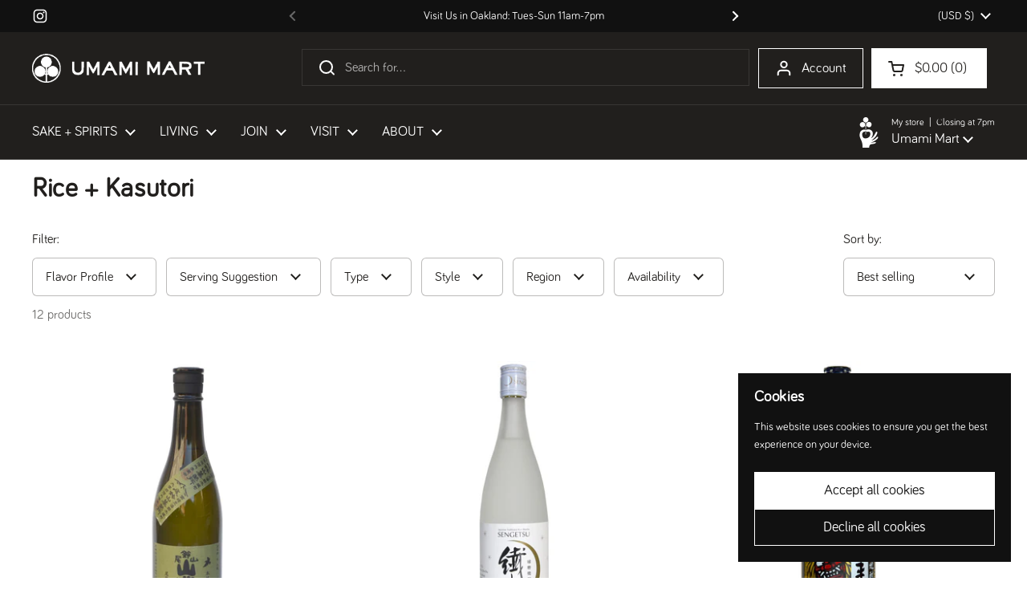

--- FILE ---
content_type: text/html; charset=utf-8
request_url: https://umamimart.com/collections/sake-and-spirits-shochu-rice
body_size: 35165
content:
<!doctype html>
<html class="no-js" lang="en" dir="ltr">
<head>
   <link rel="icon" type="image/png" href="https://cdn.shopify.com/s/files/1/0212/1922/files/um_favicon.png?v=1760050486">

	<meta charset="utf-8">
  <meta http-equiv="X-UA-Compatible" content="IE=edge,chrome=1">
  <meta name="viewport" content="width=device-width, initial-scale=1.0, height=device-height, minimum-scale=1.0"><title>Rice + Kasutori &ndash; Umami Mart
</title>

<meta property="og:site_name" content="Umami Mart">
<meta property="og:url" content="https://umamimart.com/collections/sake-and-spirits-shochu-rice">
<meta property="og:title" content="Rice + Kasutori">
<meta property="og:type" content="website">
<meta property="og:description" content="Since 2012, we have been an independently-owned small business, headquartered in Oakland, CA, striving to bring joy through quality products from Japan. "><meta name="twitter:card" content="summary_large_image">
<meta name="twitter:title" content="Rice + Kasutori">
<meta name="twitter:description" content="Since 2012, we have been an independently-owned small business, headquartered in Oakland, CA, striving to bring joy through quality products from Japan. "><script type="application/ld+json">
  [
    {
      "@context": "https://schema.org",
      "@type": "WebSite",
      "name": "Umami Mart",
      "url": "https:\/\/umamimart.com"
    },
    {
      "@context": "https://schema.org",
      "@type": "Organization",
      "name": "Umami Mart",
      "url": "https:\/\/umamimart.com"
    }
  ]
</script>

<script type="application/ld+json">
{
  "@context": "http://schema.org",
  "@type": "BreadcrumbList",
  "itemListElement": [
    {
      "@type": "ListItem",
      "position": 1,
      "name": "Home",
      "item": "https://umamimart.com"
    },{
        "@type": "ListItem",
        "position": 2,
        "name": "Rice + Kasutori",
        "item": "https://umamimart.com/collections/sake-and-spirits-shochu-rice"
      }]
}
</script><link rel="canonical" href="https://umamimart.com/collections/sake-and-spirits-shochu-rice">

  <link rel="preconnect" href="https://cdn.shopify.com"><link rel="preconnect" href="https://fonts.shopifycdn.com" crossorigin><link href="//umamimart.com/cdn/shop/t/11/assets/theme.css?v=69646378577744532091759441186" as="style" rel="preload"><link href="//umamimart.com/cdn/shop/t/11/assets/section-header.css?v=51535540884003263151759441181" as="style" rel="preload"><link href="//umamimart.com/cdn/shop/t/11/assets/component-product-item.css?v=126600967654690319611759441174" as="style" rel="preload"><link rel="preload" as="image" href="//umamimart.com/cdn/shop/products/yamasemi_front.jpg?v=1518830514&width=480" imagesrcset="//umamimart.com/cdn/shop/products/yamasemi_front.jpg?crop=center&height=240&v=1518830514&width=240 240w,//umamimart.com/cdn/shop/products/yamasemi_front.jpg?crop=center&height=360&v=1518830514&width=360 360w,//umamimart.com/cdn/shop/products/yamasemi_front.jpg?crop=center&height=420&v=1518830514&width=420 420w,//umamimart.com/cdn/shop/products/yamasemi_front.jpg?crop=center&height=480&v=1518830514&width=480 480w,//umamimart.com/cdn/shop/products/yamasemi_front.jpg?crop=center&height=640&v=1518830514&width=640 640w,//umamimart.com/cdn/shop/products/yamasemi_front.jpg?crop=center&height=840&v=1518830514&width=840 840w,//umamimart.com/cdn/shop/products/yamasemi_front.jpg?crop=center&height=1080&v=1518830514&width=1080 1080w" imagesizes="(max-width: 359px) calc(100vw - 30px), (max-width: 767px) calc((100vw - 50px) / 2)">
<link rel="preload" as="image" href="//umamimart.com/cdn/shop/files/sengetsu_kome_product.jpg?v=1687981301&width=480" imagesrcset="//umamimart.com/cdn/shop/files/sengetsu_kome_product.jpg?crop=center&height=240&v=1687981301&width=240 240w,//umamimart.com/cdn/shop/files/sengetsu_kome_product.jpg?crop=center&height=360&v=1687981301&width=360 360w,//umamimart.com/cdn/shop/files/sengetsu_kome_product.jpg?crop=center&height=420&v=1687981301&width=420 420w,//umamimart.com/cdn/shop/files/sengetsu_kome_product.jpg?crop=center&height=480&v=1687981301&width=480 480w,//umamimart.com/cdn/shop/files/sengetsu_kome_product.jpg?crop=center&height=640&v=1687981301&width=640 640w,//umamimart.com/cdn/shop/files/sengetsu_kome_product.jpg?crop=center&height=840&v=1687981301&width=840 840w,//umamimart.com/cdn/shop/files/sengetsu_kome_product.jpg?crop=center&height=1080&v=1687981301&width=1080 1080w" imagesizes="(max-width: 359px) calc(100vw - 30px), (max-width: 767px) calc((100vw - 50px) / 2)">



<style type="text/css">
@font-face {

  font-family: "Bariol";

  src: url('https://cdn.shopify.com/s/files/1/0212/1922/files/fonts--bariol_regular.woff2?v=1679586730') format("woff2");

}




</style>
<style type="text/css">

  :root {

    /* Direction */
    --direction:ltr;

 --font-stack-headings: "Bariol", sans-serif;

--font-weight-headings: 1000;

--font-weight-headings-bold: 100;

--font-style-headings: normal;


--font-stack-body: "Bariol", sans-serif;

--font-weight-body: 400;

--font-weight-body-bold: 1000;

--font-style-body: normal;

    --base-headings-size: 48;
    --base-headings-line: 1;
    --base-headings-spacing: 0.02em;
    --base-body-size: 16;
    --base-body-line: 1.4;
    --base-body-spacing: 0.0em;

    --base-menu-size: 17;

    /* Color variables */

    --color-background-header: #211f1d;
    --color-secondary-background-header: rgba(255, 255, 255, 0.08);
    --color-opacity-background-header: rgba(33, 31, 29, 0);
    --color-text-header: #ffffff;
    --color-foreground-header: #211f1d;
    --color-accent-header: #f15938;
    --color-foreground-accent-header: #f5f4f1;
    --color-borders-header: rgba(255, 255, 255, 0.1);

    --color-background-main: #ffffff;
    --color-secondary-background-main: rgba(33, 31, 29, 0.08);
    --color-third-background-main: rgba(33, 31, 29, 0.04);
    --color-fourth-background-main: rgba(33, 31, 29, 0.02);
    --color-opacity-background-main: rgba(255, 255, 255, 0);
    --color-text-main: #211f1d;
    --color-foreground-main: #f5f4f1;
    --color-secondary-text-main: rgba(33, 31, 29, 0.62);
    --color-accent-main: #f15938;
    --color-foreground-accent-main: #f5f4f1;
    --color-borders-main: rgba(33, 31, 29, 0.15);

    --color-background-cards: #f5f4f1;
    --color-gradient-cards: ;
    --color-text-cards: #ffffff;
    --color-foreground-cards: #211f1d;
    --color-secondary-text-cards: rgba(255, 255, 255, 0.6);
    --color-accent-cards: #f15938;
    --color-foreground-accent-cards: #f5f4f1;
    --color-borders-cards: #ffffff;

    --color-background-footer: #211f1d;
    --color-text-footer: #bebab1;
    --color-accent-footer: #f15938;
    --color-borders-footer: rgba(190, 186, 177, 0.15);

    --color-borders-forms-primary: rgba(33, 31, 29, 0.3);
    --color-borders-forms-secondary: rgba(33, 31, 29, 0.6);

    /* Borders */

    --border-width-cards: 1px;
    --border-radius-cards: 0px;
    --border-width-buttons: 1px;
    --border-radius-buttons: 0px;
    --border-width-forms: 1px;
    --border-radius-forms: 6px;

    /* Shadows */
    --shadow-x-cards: 0px;
    --shadow-y-cards: 0px;
    --shadow-blur-cards: 0px;
    --color-shadow-cards: #ffffff;
    --shadow-x-buttons: 0px;
    --shadow-y-buttons: 0px;
    --shadow-blur-buttons: 0px;
    --color-shadow-buttons: #f5f4f1;

    /* Layout */

    --grid-gap-original-base: 20px;
    --theme-max-width: 1680px;
    --container-vertical-space-base: 50px;
    --image-fit-padding: 5%;

  }
  

  .facets__summary, #main select, .sidebar select, .modal-content select {
    background-image: url('data:image/svg+xml;utf8,<svg width="13" height="8" fill="none" xmlns="http://www.w3.org/2000/svg"><path d="M1.414.086 7.9 6.57 6.485 7.985 0 1.5 1.414.086Z" fill="%23211f1d"/><path d="M12.985 1.515 6.5 8 5.085 6.586 11.571.101l1.414 1.414Z" fill="%23211f1d"/></svg>');
  }

  .card .star-rating__stars {
    background-image: url('data:image/svg+xml;utf8,<svg width="20" height="13" viewBox="0 0 14 13" fill="none" xmlns="http://www.w3.org/2000/svg"><path d="m7 0 1.572 4.837h5.085l-4.114 2.99 1.572 4.836L7 9.673l-4.114 2.99 1.571-4.837-4.114-2.99h5.085L7 0Z" stroke="%23ffffff" stroke-width="1"/></svg>');
  }
  .card .star-rating__stars-active {
    background-image: url('data:image/svg+xml;utf8,<svg width="20" height="13" viewBox="0 0 14 13" fill="none" xmlns="http://www.w3.org/2000/svg"><path d="m7 0 1.572 4.837h5.085l-4.114 2.99 1.572 4.836L7 9.673l-4.114 2.99 1.571-4.837-4.114-2.99h5.085L7 0Z" fill="%23ffffff" stroke-width="0"/></svg>');
  }

  .star-rating__stars {
    background-image: url('data:image/svg+xml;utf8,<svg width="20" height="13" viewBox="0 0 14 13" fill="none" xmlns="http://www.w3.org/2000/svg"><path d="m7 0 1.572 4.837h5.085l-4.114 2.99 1.572 4.836L7 9.673l-4.114 2.99 1.571-4.837-4.114-2.99h5.085L7 0Z" stroke="%23211f1d" stroke-width="1"/></svg>');
  }
  .star-rating__stars-active {
    background-image: url('data:image/svg+xml;utf8,<svg width="20" height="13" viewBox="0 0 14 13" fill="none" xmlns="http://www.w3.org/2000/svg"><path d="m7 0 1.572 4.837h5.085l-4.114 2.99 1.572 4.836L7 9.673l-4.114 2.99 1.571-4.837-4.114-2.99h5.085L7 0Z" fill="%23211f1d" stroke-width="0"/></svg>');
  }

  .product-item {--color-background-cards: #ffffff;--color-text-cards: #3e2f25;--color-borders-cards: #ffffff;--color-shadow-cards: #f47315;--border-width-cards: 0;}.cart-item__thumbnail, .product-item .element--border-width-clamped, .product-related-item .element--border-width-clamped {
      border-width: 0 !important;
    }.product-item .button {
      --color-text-cards: #211f1d;--color-foreground-cards: #f5f4f1;
    }</style>

<style id="root-height">
  :root {
    --window-height: 100vh;
  }
</style>
<script type="text/javascript">
  window.KrownAssetLoader = {
    loadedScripts: new Set(),
    loadScript: function(url) {
      if (this.loadedScripts.has(url)) return;
      this.loadedScripts.add(url);
      const script = document.createElement('script');
      script.src = url;
      script.defer = true;
      document.head.appendChild(script);
    }
  };
</script><link href="//umamimart.com/cdn/shop/t/11/assets/theme.css?v=69646378577744532091759441186" rel="stylesheet" type="text/css" media="all" />

	<script>window.performance && window.performance.mark && window.performance.mark('shopify.content_for_header.start');</script><meta name="google-site-verification" content="BQLwe3D4qVC7xZGkheI5Btqj1adB4jblTOewdNZcftY">
<meta id="shopify-digital-wallet" name="shopify-digital-wallet" content="/2121922/digital_wallets/dialog">
<meta name="shopify-checkout-api-token" content="cdb4b7efc905b77e7dacab167b8c088f">
<meta id="in-context-paypal-metadata" data-shop-id="2121922" data-venmo-supported="false" data-environment="production" data-locale="en_US" data-paypal-v4="true" data-currency="USD">
<link rel="alternate" type="application/atom+xml" title="Feed" href="/collections/sake-and-spirits-shochu-rice.atom" />
<link rel="alternate" type="application/json+oembed" href="https://umamimart.com/collections/sake-and-spirits-shochu-rice.oembed">
<script async="async" src="/checkouts/internal/preloads.js?locale=en-US"></script>
<link rel="preconnect" href="https://shop.app" crossorigin="anonymous">
<script async="async" src="https://shop.app/checkouts/internal/preloads.js?locale=en-US&shop_id=2121922" crossorigin="anonymous"></script>
<script id="apple-pay-shop-capabilities" type="application/json">{"shopId":2121922,"countryCode":"US","currencyCode":"USD","merchantCapabilities":["supports3DS"],"merchantId":"gid:\/\/shopify\/Shop\/2121922","merchantName":"Umami Mart","requiredBillingContactFields":["postalAddress","email","phone"],"requiredShippingContactFields":["postalAddress","email","phone"],"shippingType":"shipping","supportedNetworks":["visa","masterCard","amex","discover","elo","jcb"],"total":{"type":"pending","label":"Umami Mart","amount":"1.00"},"shopifyPaymentsEnabled":true,"supportsSubscriptions":true}</script>
<script id="shopify-features" type="application/json">{"accessToken":"cdb4b7efc905b77e7dacab167b8c088f","betas":["rich-media-storefront-analytics"],"domain":"umamimart.com","predictiveSearch":true,"shopId":2121922,"locale":"en"}</script>
<script>var Shopify = Shopify || {};
Shopify.shop = "umamimart.myshopify.com";
Shopify.locale = "en";
Shopify.currency = {"active":"USD","rate":"1.0"};
Shopify.country = "US";
Shopify.theme = {"name":"Updated copy of Local","id":139200561231,"schema_name":"Local","schema_version":"3.1.0.1","theme_store_id":1651,"role":"main"};
Shopify.theme.handle = "null";
Shopify.theme.style = {"id":null,"handle":null};
Shopify.cdnHost = "umamimart.com/cdn";
Shopify.routes = Shopify.routes || {};
Shopify.routes.root = "/";</script>
<script type="module">!function(o){(o.Shopify=o.Shopify||{}).modules=!0}(window);</script>
<script>!function(o){function n(){var o=[];function n(){o.push(Array.prototype.slice.apply(arguments))}return n.q=o,n}var t=o.Shopify=o.Shopify||{};t.loadFeatures=n(),t.autoloadFeatures=n()}(window);</script>
<script>
  window.ShopifyPay = window.ShopifyPay || {};
  window.ShopifyPay.apiHost = "shop.app\/pay";
  window.ShopifyPay.redirectState = null;
</script>
<script id="shop-js-analytics" type="application/json">{"pageType":"collection"}</script>
<script defer="defer" async type="module" src="//umamimart.com/cdn/shopifycloud/shop-js/modules/v2/client.init-shop-cart-sync_BApSsMSl.en.esm.js"></script>
<script defer="defer" async type="module" src="//umamimart.com/cdn/shopifycloud/shop-js/modules/v2/chunk.common_CBoos6YZ.esm.js"></script>
<script type="module">
  await import("//umamimart.com/cdn/shopifycloud/shop-js/modules/v2/client.init-shop-cart-sync_BApSsMSl.en.esm.js");
await import("//umamimart.com/cdn/shopifycloud/shop-js/modules/v2/chunk.common_CBoos6YZ.esm.js");

  window.Shopify.SignInWithShop?.initShopCartSync?.({"fedCMEnabled":true,"windoidEnabled":true});

</script>
<script>
  window.Shopify = window.Shopify || {};
  if (!window.Shopify.featureAssets) window.Shopify.featureAssets = {};
  window.Shopify.featureAssets['shop-js'] = {"shop-cart-sync":["modules/v2/client.shop-cart-sync_DJczDl9f.en.esm.js","modules/v2/chunk.common_CBoos6YZ.esm.js"],"init-fed-cm":["modules/v2/client.init-fed-cm_BzwGC0Wi.en.esm.js","modules/v2/chunk.common_CBoos6YZ.esm.js"],"init-windoid":["modules/v2/client.init-windoid_BS26ThXS.en.esm.js","modules/v2/chunk.common_CBoos6YZ.esm.js"],"shop-cash-offers":["modules/v2/client.shop-cash-offers_DthCPNIO.en.esm.js","modules/v2/chunk.common_CBoos6YZ.esm.js","modules/v2/chunk.modal_Bu1hFZFC.esm.js"],"shop-button":["modules/v2/client.shop-button_D_JX508o.en.esm.js","modules/v2/chunk.common_CBoos6YZ.esm.js"],"init-shop-email-lookup-coordinator":["modules/v2/client.init-shop-email-lookup-coordinator_DFwWcvrS.en.esm.js","modules/v2/chunk.common_CBoos6YZ.esm.js"],"shop-toast-manager":["modules/v2/client.shop-toast-manager_tEhgP2F9.en.esm.js","modules/v2/chunk.common_CBoos6YZ.esm.js"],"shop-login-button":["modules/v2/client.shop-login-button_DwLgFT0K.en.esm.js","modules/v2/chunk.common_CBoos6YZ.esm.js","modules/v2/chunk.modal_Bu1hFZFC.esm.js"],"avatar":["modules/v2/client.avatar_BTnouDA3.en.esm.js"],"init-shop-cart-sync":["modules/v2/client.init-shop-cart-sync_BApSsMSl.en.esm.js","modules/v2/chunk.common_CBoos6YZ.esm.js"],"pay-button":["modules/v2/client.pay-button_BuNmcIr_.en.esm.js","modules/v2/chunk.common_CBoos6YZ.esm.js"],"init-shop-for-new-customer-accounts":["modules/v2/client.init-shop-for-new-customer-accounts_DrjXSI53.en.esm.js","modules/v2/client.shop-login-button_DwLgFT0K.en.esm.js","modules/v2/chunk.common_CBoos6YZ.esm.js","modules/v2/chunk.modal_Bu1hFZFC.esm.js"],"init-customer-accounts-sign-up":["modules/v2/client.init-customer-accounts-sign-up_TlVCiykN.en.esm.js","modules/v2/client.shop-login-button_DwLgFT0K.en.esm.js","modules/v2/chunk.common_CBoos6YZ.esm.js","modules/v2/chunk.modal_Bu1hFZFC.esm.js"],"shop-follow-button":["modules/v2/client.shop-follow-button_C5D3XtBb.en.esm.js","modules/v2/chunk.common_CBoos6YZ.esm.js","modules/v2/chunk.modal_Bu1hFZFC.esm.js"],"checkout-modal":["modules/v2/client.checkout-modal_8TC_1FUY.en.esm.js","modules/v2/chunk.common_CBoos6YZ.esm.js","modules/v2/chunk.modal_Bu1hFZFC.esm.js"],"init-customer-accounts":["modules/v2/client.init-customer-accounts_C0Oh2ljF.en.esm.js","modules/v2/client.shop-login-button_DwLgFT0K.en.esm.js","modules/v2/chunk.common_CBoos6YZ.esm.js","modules/v2/chunk.modal_Bu1hFZFC.esm.js"],"lead-capture":["modules/v2/client.lead-capture_Cq0gfm7I.en.esm.js","modules/v2/chunk.common_CBoos6YZ.esm.js","modules/v2/chunk.modal_Bu1hFZFC.esm.js"],"shop-login":["modules/v2/client.shop-login_BmtnoEUo.en.esm.js","modules/v2/chunk.common_CBoos6YZ.esm.js","modules/v2/chunk.modal_Bu1hFZFC.esm.js"],"payment-terms":["modules/v2/client.payment-terms_BHOWV7U_.en.esm.js","modules/v2/chunk.common_CBoos6YZ.esm.js","modules/v2/chunk.modal_Bu1hFZFC.esm.js"]};
</script>
<script>(function() {
  var isLoaded = false;
  function asyncLoad() {
    if (isLoaded) return;
    isLoaded = true;
    var urls = ["https:\/\/chimpstatic.com\/mcjs-connected\/js\/users\/01bd06fe49e7be35a55a8a5e2\/da262096430f67f19b2b76bb6.js?shop=umamimart.myshopify.com","\/\/swymv3free-01.azureedge.net\/code\/swym-shopify.js?shop=umamimart.myshopify.com","https:\/\/gc.shopkeepertools.com\/skt_brandedgc_start.js?shop=umamimart.myshopify.com","https:\/\/static.rechargecdn.com\/assets\/js\/widget.min.js?shop=umamimart.myshopify.com"];
    for (var i = 0; i < urls.length; i++) {
      var s = document.createElement('script');
      s.type = 'text/javascript';
      s.async = true;
      s.src = urls[i];
      var x = document.getElementsByTagName('script')[0];
      x.parentNode.insertBefore(s, x);
    }
  };
  if(window.attachEvent) {
    window.attachEvent('onload', asyncLoad);
  } else {
    window.addEventListener('load', asyncLoad, false);
  }
})();</script>
<script id="__st">var __st={"a":2121922,"offset":-28800,"reqid":"381ffa07-de91-47fc-aff3-71b49f9ae2d5-1768909975","pageurl":"umamimart.com\/collections\/sake-and-spirits-shochu-rice","u":"20c3872364f5","p":"collection","rtyp":"collection","rid":4800315402};</script>
<script>window.ShopifyPaypalV4VisibilityTracking = true;</script>
<script id="captcha-bootstrap">!function(){'use strict';const t='contact',e='account',n='new_comment',o=[[t,t],['blogs',n],['comments',n],[t,'customer']],c=[[e,'customer_login'],[e,'guest_login'],[e,'recover_customer_password'],[e,'create_customer']],r=t=>t.map((([t,e])=>`form[action*='/${t}']:not([data-nocaptcha='true']) input[name='form_type'][value='${e}']`)).join(','),a=t=>()=>t?[...document.querySelectorAll(t)].map((t=>t.form)):[];function s(){const t=[...o],e=r(t);return a(e)}const i='password',u='form_key',d=['recaptcha-v3-token','g-recaptcha-response','h-captcha-response',i],f=()=>{try{return window.sessionStorage}catch{return}},m='__shopify_v',_=t=>t.elements[u];function p(t,e,n=!1){try{const o=window.sessionStorage,c=JSON.parse(o.getItem(e)),{data:r}=function(t){const{data:e,action:n}=t;return t[m]||n?{data:e,action:n}:{data:t,action:n}}(c);for(const[e,n]of Object.entries(r))t.elements[e]&&(t.elements[e].value=n);n&&o.removeItem(e)}catch(o){console.error('form repopulation failed',{error:o})}}const l='form_type',E='cptcha';function T(t){t.dataset[E]=!0}const w=window,h=w.document,L='Shopify',v='ce_forms',y='captcha';let A=!1;((t,e)=>{const n=(g='f06e6c50-85a8-45c8-87d0-21a2b65856fe',I='https://cdn.shopify.com/shopifycloud/storefront-forms-hcaptcha/ce_storefront_forms_captcha_hcaptcha.v1.5.2.iife.js',D={infoText:'Protected by hCaptcha',privacyText:'Privacy',termsText:'Terms'},(t,e,n)=>{const o=w[L][v],c=o.bindForm;if(c)return c(t,g,e,D).then(n);var r;o.q.push([[t,g,e,D],n]),r=I,A||(h.body.append(Object.assign(h.createElement('script'),{id:'captcha-provider',async:!0,src:r})),A=!0)});var g,I,D;w[L]=w[L]||{},w[L][v]=w[L][v]||{},w[L][v].q=[],w[L][y]=w[L][y]||{},w[L][y].protect=function(t,e){n(t,void 0,e),T(t)},Object.freeze(w[L][y]),function(t,e,n,w,h,L){const[v,y,A,g]=function(t,e,n){const i=e?o:[],u=t?c:[],d=[...i,...u],f=r(d),m=r(i),_=r(d.filter((([t,e])=>n.includes(e))));return[a(f),a(m),a(_),s()]}(w,h,L),I=t=>{const e=t.target;return e instanceof HTMLFormElement?e:e&&e.form},D=t=>v().includes(t);t.addEventListener('submit',(t=>{const e=I(t);if(!e)return;const n=D(e)&&!e.dataset.hcaptchaBound&&!e.dataset.recaptchaBound,o=_(e),c=g().includes(e)&&(!o||!o.value);(n||c)&&t.preventDefault(),c&&!n&&(function(t){try{if(!f())return;!function(t){const e=f();if(!e)return;const n=_(t);if(!n)return;const o=n.value;o&&e.removeItem(o)}(t);const e=Array.from(Array(32),(()=>Math.random().toString(36)[2])).join('');!function(t,e){_(t)||t.append(Object.assign(document.createElement('input'),{type:'hidden',name:u})),t.elements[u].value=e}(t,e),function(t,e){const n=f();if(!n)return;const o=[...t.querySelectorAll(`input[type='${i}']`)].map((({name:t})=>t)),c=[...d,...o],r={};for(const[a,s]of new FormData(t).entries())c.includes(a)||(r[a]=s);n.setItem(e,JSON.stringify({[m]:1,action:t.action,data:r}))}(t,e)}catch(e){console.error('failed to persist form',e)}}(e),e.submit())}));const S=(t,e)=>{t&&!t.dataset[E]&&(n(t,e.some((e=>e===t))),T(t))};for(const o of['focusin','change'])t.addEventListener(o,(t=>{const e=I(t);D(e)&&S(e,y())}));const B=e.get('form_key'),M=e.get(l),P=B&&M;t.addEventListener('DOMContentLoaded',(()=>{const t=y();if(P)for(const e of t)e.elements[l].value===M&&p(e,B);[...new Set([...A(),...v().filter((t=>'true'===t.dataset.shopifyCaptcha))])].forEach((e=>S(e,t)))}))}(h,new URLSearchParams(w.location.search),n,t,e,['guest_login'])})(!0,!0)}();</script>
<script integrity="sha256-4kQ18oKyAcykRKYeNunJcIwy7WH5gtpwJnB7kiuLZ1E=" data-source-attribution="shopify.loadfeatures" defer="defer" src="//umamimart.com/cdn/shopifycloud/storefront/assets/storefront/load_feature-a0a9edcb.js" crossorigin="anonymous"></script>
<script crossorigin="anonymous" defer="defer" src="//umamimart.com/cdn/shopifycloud/storefront/assets/shopify_pay/storefront-65b4c6d7.js?v=20250812"></script>
<script data-source-attribution="shopify.dynamic_checkout.dynamic.init">var Shopify=Shopify||{};Shopify.PaymentButton=Shopify.PaymentButton||{isStorefrontPortableWallets:!0,init:function(){window.Shopify.PaymentButton.init=function(){};var t=document.createElement("script");t.src="https://umamimart.com/cdn/shopifycloud/portable-wallets/latest/portable-wallets.en.js",t.type="module",document.head.appendChild(t)}};
</script>
<script data-source-attribution="shopify.dynamic_checkout.buyer_consent">
  function portableWalletsHideBuyerConsent(e){var t=document.getElementById("shopify-buyer-consent"),n=document.getElementById("shopify-subscription-policy-button");t&&n&&(t.classList.add("hidden"),t.setAttribute("aria-hidden","true"),n.removeEventListener("click",e))}function portableWalletsShowBuyerConsent(e){var t=document.getElementById("shopify-buyer-consent"),n=document.getElementById("shopify-subscription-policy-button");t&&n&&(t.classList.remove("hidden"),t.removeAttribute("aria-hidden"),n.addEventListener("click",e))}window.Shopify?.PaymentButton&&(window.Shopify.PaymentButton.hideBuyerConsent=portableWalletsHideBuyerConsent,window.Shopify.PaymentButton.showBuyerConsent=portableWalletsShowBuyerConsent);
</script>
<script data-source-attribution="shopify.dynamic_checkout.cart.bootstrap">document.addEventListener("DOMContentLoaded",(function(){function t(){return document.querySelector("shopify-accelerated-checkout-cart, shopify-accelerated-checkout")}if(t())Shopify.PaymentButton.init();else{new MutationObserver((function(e,n){t()&&(Shopify.PaymentButton.init(),n.disconnect())})).observe(document.body,{childList:!0,subtree:!0})}}));
</script>
<link id="shopify-accelerated-checkout-styles" rel="stylesheet" media="screen" href="https://umamimart.com/cdn/shopifycloud/portable-wallets/latest/accelerated-checkout-backwards-compat.css" crossorigin="anonymous">
<style id="shopify-accelerated-checkout-cart">
        #shopify-buyer-consent {
  margin-top: 1em;
  display: inline-block;
  width: 100%;
}

#shopify-buyer-consent.hidden {
  display: none;
}

#shopify-subscription-policy-button {
  background: none;
  border: none;
  padding: 0;
  text-decoration: underline;
  font-size: inherit;
  cursor: pointer;
}

#shopify-subscription-policy-button::before {
  box-shadow: none;
}

      </style>

<script>window.performance && window.performance.mark && window.performance.mark('shopify.content_for_header.end');</script>

  <script>
    const rbi = [];
    const ribSetSize = (img) => {
      if ( img.offsetWidth / img.dataset.ratio < img.offsetHeight ) {
        img.setAttribute('sizes', `${Math.ceil(img.offsetHeight * img.dataset.ratio)}px`);
      } else {
        img.setAttribute('sizes', `${Math.ceil(img.offsetWidth)}px`);
      }
    }
    const debounce = (fn, wait) => {
      let t;
      return (...args) => {
        clearTimeout(t);
        t = setTimeout(() => fn.apply(this, args), wait);
      };
    }
    window.KEYCODES = {
      TAB: 9,
      ESC: 27,
      DOWN: 40,
      RIGHT: 39,
      UP: 38,
      LEFT: 37,
      RETURN: 13
    };
    window.addEventListener('resize', debounce(()=>{
      for ( let img of rbi ) {
        ribSetSize(img);
      }
    }, 250));
  </script><noscript>
    <link rel="stylesheet" href="//umamimart.com/cdn/shop/t/11/assets/theme-noscript.css?v=42099867224588620941759441185">
  </noscript>

<!-- BEGIN app block: shopify://apps/microsoft-clarity/blocks/clarity_js/31c3d126-8116-4b4a-8ba1-baeda7c4aeea -->
<script type="text/javascript">
  (function (c, l, a, r, i, t, y) {
    c[a] = c[a] || function () { (c[a].q = c[a].q || []).push(arguments); };
    t = l.createElement(r); t.async = 1; t.src = "https://www.clarity.ms/tag/" + i + "?ref=shopify";
    y = l.getElementsByTagName(r)[0]; y.parentNode.insertBefore(t, y);

    c.Shopify.loadFeatures([{ name: "consent-tracking-api", version: "0.1" }], error => {
      if (error) {
        console.error("Error loading Shopify features:", error);
        return;
      }

      c[a]('consentv2', {
        ad_Storage: c.Shopify.customerPrivacy.marketingAllowed() ? "granted" : "denied",
        analytics_Storage: c.Shopify.customerPrivacy.analyticsProcessingAllowed() ? "granted" : "denied",
      });
    });

    l.addEventListener("visitorConsentCollected", function (e) {
      c[a]('consentv2', {
        ad_Storage: e.detail.marketingAllowed ? "granted" : "denied",
        analytics_Storage: e.detail.analyticsAllowed ? "granted" : "denied",
      });
    });
  })(window, document, "clarity", "script", "v21zmkn6mj");
</script>



<!-- END app block --><!-- BEGIN app block: shopify://apps/warnify-pro-warnings/blocks/main/b82106ea-6172-4ab0-814f-17df1cb2b18a --><!-- BEGIN app snippet: cart -->
<script>    var Elspw = {        params: {            money_format: "${{amount}}",            cart: {                "total_price" : 0,                "attributes": {},                "items" : [                ]            }        }    };</script>
<!-- END app snippet --><!-- BEGIN app snippet: settings -->
  <script>    (function(){      Elspw.loadScript=function(a,b){var c=document.createElement("script");c.type="text/javascript",c.readyState?c.onreadystatechange=function(){"loaded"!=c.readyState&&"complete"!=c.readyState||(c.onreadystatechange=null,b())}:c.onload=function(){b()},c.src=a,document.getElementsByTagName("head")[0].appendChild(c)};      Elspw.config= {"enabled":true,"button":"form[action=\"/cart/add\"] [type=submit], form[action=\"/cart/add\"] .shopify-payment-button__button","css":"","tag":"Els PW","alerts":[{"id":14576,"shop_id":11918,"enabled":1,"name":"Local Pick Up Only","settings":{"checkout_allowed":"1","line_item_property":"Local Pick Up only. If this item is in your cart only the local pick up option will appear. Shipping options will not appear."},"render_type":null,"design_settings":"","checkout_settings":"","message":"<p><strong>{{product.title}}</strong> is available for Local Pick Up only. If this item is in your cart only the local pick up option will appear (shipping options will not appear). Continue?</p>","based_on":"collections","one_time":0,"geo_enabled":0,"geo":[],"created_at":"2021-02-04T23:47:16.000000Z","updated_at":"2025-10-16T16:58:33.000000Z","collection_ids":[177681006671],"tag":"Els PW 14576"},{"id":14578,"shop_id":11918,"enabled":1,"name":"Spirits","settings":{"checkout_allowed":"1","line_item_property":null},"render_type":null,"design_settings":"","checkout_settings":"","message":"<p><strong>{{product.title}}</strong> will not ship outside of California. If this item is in your cart and you use a shipping address outside of California, only the local pick up option will appear. Shipping options will not appear. Continue?</p>","based_on":"collections","one_time":0,"geo_enabled":0,"geo":[],"created_at":"2021-02-05T00:27:18.000000Z","updated_at":"2025-10-16T16:59:15.000000Z","collection_ids":[4799889418],"tag":"Els PW 14578"},{"id":14581,"shop_id":11918,"enabled":1,"name":"Gift Card","settings":{"checkout_allowed":"1","line_item_property":null},"render_type":null,"design_settings":"","checkout_settings":"","message":"<p><strong>Gift Cards</strong> will be delivered to the purchaser via email and you will be able to do the following:</p>\n<p>- Schedule the gift card to be sent immediately or at a later time to a gift recipient</p>\n<p>- Add a message for the gift card</p>","based_on":"products","one_time":1,"geo_enabled":0,"geo":[],"created_at":"2021-02-05T00:39:49.000000Z","updated_at":"2025-09-29T17:18:28.000000Z","tag":"Els PW 14581"},{"id":14616,"shop_id":11918,"enabled":1,"name":"Macarons for Mom by Shades of Sugar Bakeshop","settings":{"checkout_allowed":"1","line_item_property":""},"render_type":null,"design_settings":"","checkout_settings":null,"message":"<p><strong>{{product.title}}</strong> is available for Curbside Pick Up only on Saturday, May 8th, 12-4pm only. If this item is in your cart only the local pick up option will appear (shipping options will not appear). Continue?</p>","based_on":"products","one_time":0,"geo_enabled":0,"geo":[],"created_at":"2021-02-08T00:27:12.000000Z","updated_at":"2021-05-24T23:36:31.000000Z","tag":"Els PW 14616"},{"id":31104,"shop_id":11918,"enabled":1,"name":"Alcohol","settings":{"checkout_allowed":true,"line_item_property":null},"render_type":null,"design_settings":"{\"cancelBtn\":{\"text\":\"No\"},\"confirmBtn\":{\"text\":\"Yes\"}}","checkout_settings":"","message":"<p><strong>Age Verification</strong></p>\n<p>This product is intended for those of legal drinking age in the U.S. Are you at least 21 years of age?</p>","based_on":"collections","one_time":0,"geo_enabled":0,"geo":[],"created_at":"2025-10-16T16:46:29.000000Z","updated_at":"2025-10-16T17:04:19.000000Z","collection_ids":[247663943,411050506],"tag":"Els PW 31104"}],"grid_enabled":1,"storefront_api_token":null,"is_shopify_plus":0,"cdn":"https://s3.amazonaws.com/els-apps/product-warnings/","theme_app_extensions_enabled":1} ;    })(Elspw)  </script>  <script defer src="https://cdn.shopify.com/extensions/019b92bb-38ba-793e-9baf-3c5308a58e87/cli-20/assets/app.js"></script>

<script>
  Elspw.params.elsGeoScriptPath = "https://cdn.shopify.com/extensions/019b92bb-38ba-793e-9baf-3c5308a58e87/cli-20/assets/els.geo.js";
  Elspw.params.remodalScriptPath = "https://cdn.shopify.com/extensions/019b92bb-38ba-793e-9baf-3c5308a58e87/cli-20/assets/remodal.js";
  Elspw.params.cssPath = "https://cdn.shopify.com/extensions/019b92bb-38ba-793e-9baf-3c5308a58e87/cli-20/assets/app.css";
</script><!-- END app snippet --><!-- BEGIN app snippet: elspw-jsons -->





<!-- END app snippet -->


<!-- END app block --><!-- BEGIN app block: shopify://apps/minmaxify-order-limits/blocks/app-embed-block/3acfba32-89f3-4377-ae20-cbb9abc48475 --><script type="text/javascript" src="https://limits.minmaxify.com/umamimart.myshopify.com?v=139c&r=20260116233122"></script>

<!-- END app block --><script src="https://cdn.shopify.com/extensions/019bb70a-be4d-7746-91c7-30714bd9d014/node-app-147/assets/bookeasy-widget.js" type="text/javascript" defer="defer"></script>
<link href="https://monorail-edge.shopifysvc.com" rel="dns-prefetch">
<script>(function(){if ("sendBeacon" in navigator && "performance" in window) {try {var session_token_from_headers = performance.getEntriesByType('navigation')[0].serverTiming.find(x => x.name == '_s').description;} catch {var session_token_from_headers = undefined;}var session_cookie_matches = document.cookie.match(/_shopify_s=([^;]*)/);var session_token_from_cookie = session_cookie_matches && session_cookie_matches.length === 2 ? session_cookie_matches[1] : "";var session_token = session_token_from_headers || session_token_from_cookie || "";function handle_abandonment_event(e) {var entries = performance.getEntries().filter(function(entry) {return /monorail-edge.shopifysvc.com/.test(entry.name);});if (!window.abandonment_tracked && entries.length === 0) {window.abandonment_tracked = true;var currentMs = Date.now();var navigation_start = performance.timing.navigationStart;var payload = {shop_id: 2121922,url: window.location.href,navigation_start,duration: currentMs - navigation_start,session_token,page_type: "collection"};window.navigator.sendBeacon("https://monorail-edge.shopifysvc.com/v1/produce", JSON.stringify({schema_id: "online_store_buyer_site_abandonment/1.1",payload: payload,metadata: {event_created_at_ms: currentMs,event_sent_at_ms: currentMs}}));}}window.addEventListener('pagehide', handle_abandonment_event);}}());</script>
<script id="web-pixels-manager-setup">(function e(e,d,r,n,o){if(void 0===o&&(o={}),!Boolean(null===(a=null===(i=window.Shopify)||void 0===i?void 0:i.analytics)||void 0===a?void 0:a.replayQueue)){var i,a;window.Shopify=window.Shopify||{};var t=window.Shopify;t.analytics=t.analytics||{};var s=t.analytics;s.replayQueue=[],s.publish=function(e,d,r){return s.replayQueue.push([e,d,r]),!0};try{self.performance.mark("wpm:start")}catch(e){}var l=function(){var e={modern:/Edge?\/(1{2}[4-9]|1[2-9]\d|[2-9]\d{2}|\d{4,})\.\d+(\.\d+|)|Firefox\/(1{2}[4-9]|1[2-9]\d|[2-9]\d{2}|\d{4,})\.\d+(\.\d+|)|Chrom(ium|e)\/(9{2}|\d{3,})\.\d+(\.\d+|)|(Maci|X1{2}).+ Version\/(15\.\d+|(1[6-9]|[2-9]\d|\d{3,})\.\d+)([,.]\d+|)( \(\w+\)|)( Mobile\/\w+|) Safari\/|Chrome.+OPR\/(9{2}|\d{3,})\.\d+\.\d+|(CPU[ +]OS|iPhone[ +]OS|CPU[ +]iPhone|CPU IPhone OS|CPU iPad OS)[ +]+(15[._]\d+|(1[6-9]|[2-9]\d|\d{3,})[._]\d+)([._]\d+|)|Android:?[ /-](13[3-9]|1[4-9]\d|[2-9]\d{2}|\d{4,})(\.\d+|)(\.\d+|)|Android.+Firefox\/(13[5-9]|1[4-9]\d|[2-9]\d{2}|\d{4,})\.\d+(\.\d+|)|Android.+Chrom(ium|e)\/(13[3-9]|1[4-9]\d|[2-9]\d{2}|\d{4,})\.\d+(\.\d+|)|SamsungBrowser\/([2-9]\d|\d{3,})\.\d+/,legacy:/Edge?\/(1[6-9]|[2-9]\d|\d{3,})\.\d+(\.\d+|)|Firefox\/(5[4-9]|[6-9]\d|\d{3,})\.\d+(\.\d+|)|Chrom(ium|e)\/(5[1-9]|[6-9]\d|\d{3,})\.\d+(\.\d+|)([\d.]+$|.*Safari\/(?![\d.]+ Edge\/[\d.]+$))|(Maci|X1{2}).+ Version\/(10\.\d+|(1[1-9]|[2-9]\d|\d{3,})\.\d+)([,.]\d+|)( \(\w+\)|)( Mobile\/\w+|) Safari\/|Chrome.+OPR\/(3[89]|[4-9]\d|\d{3,})\.\d+\.\d+|(CPU[ +]OS|iPhone[ +]OS|CPU[ +]iPhone|CPU IPhone OS|CPU iPad OS)[ +]+(10[._]\d+|(1[1-9]|[2-9]\d|\d{3,})[._]\d+)([._]\d+|)|Android:?[ /-](13[3-9]|1[4-9]\d|[2-9]\d{2}|\d{4,})(\.\d+|)(\.\d+|)|Mobile Safari.+OPR\/([89]\d|\d{3,})\.\d+\.\d+|Android.+Firefox\/(13[5-9]|1[4-9]\d|[2-9]\d{2}|\d{4,})\.\d+(\.\d+|)|Android.+Chrom(ium|e)\/(13[3-9]|1[4-9]\d|[2-9]\d{2}|\d{4,})\.\d+(\.\d+|)|Android.+(UC? ?Browser|UCWEB|U3)[ /]?(15\.([5-9]|\d{2,})|(1[6-9]|[2-9]\d|\d{3,})\.\d+)\.\d+|SamsungBrowser\/(5\.\d+|([6-9]|\d{2,})\.\d+)|Android.+MQ{2}Browser\/(14(\.(9|\d{2,})|)|(1[5-9]|[2-9]\d|\d{3,})(\.\d+|))(\.\d+|)|K[Aa][Ii]OS\/(3\.\d+|([4-9]|\d{2,})\.\d+)(\.\d+|)/},d=e.modern,r=e.legacy,n=navigator.userAgent;return n.match(d)?"modern":n.match(r)?"legacy":"unknown"}(),u="modern"===l?"modern":"legacy",c=(null!=n?n:{modern:"",legacy:""})[u],f=function(e){return[e.baseUrl,"/wpm","/b",e.hashVersion,"modern"===e.buildTarget?"m":"l",".js"].join("")}({baseUrl:d,hashVersion:r,buildTarget:u}),m=function(e){var d=e.version,r=e.bundleTarget,n=e.surface,o=e.pageUrl,i=e.monorailEndpoint;return{emit:function(e){var a=e.status,t=e.errorMsg,s=(new Date).getTime(),l=JSON.stringify({metadata:{event_sent_at_ms:s},events:[{schema_id:"web_pixels_manager_load/3.1",payload:{version:d,bundle_target:r,page_url:o,status:a,surface:n,error_msg:t},metadata:{event_created_at_ms:s}}]});if(!i)return console&&console.warn&&console.warn("[Web Pixels Manager] No Monorail endpoint provided, skipping logging."),!1;try{return self.navigator.sendBeacon.bind(self.navigator)(i,l)}catch(e){}var u=new XMLHttpRequest;try{return u.open("POST",i,!0),u.setRequestHeader("Content-Type","text/plain"),u.send(l),!0}catch(e){return console&&console.warn&&console.warn("[Web Pixels Manager] Got an unhandled error while logging to Monorail."),!1}}}}({version:r,bundleTarget:l,surface:e.surface,pageUrl:self.location.href,monorailEndpoint:e.monorailEndpoint});try{o.browserTarget=l,function(e){var d=e.src,r=e.async,n=void 0===r||r,o=e.onload,i=e.onerror,a=e.sri,t=e.scriptDataAttributes,s=void 0===t?{}:t,l=document.createElement("script"),u=document.querySelector("head"),c=document.querySelector("body");if(l.async=n,l.src=d,a&&(l.integrity=a,l.crossOrigin="anonymous"),s)for(var f in s)if(Object.prototype.hasOwnProperty.call(s,f))try{l.dataset[f]=s[f]}catch(e){}if(o&&l.addEventListener("load",o),i&&l.addEventListener("error",i),u)u.appendChild(l);else{if(!c)throw new Error("Did not find a head or body element to append the script");c.appendChild(l)}}({src:f,async:!0,onload:function(){if(!function(){var e,d;return Boolean(null===(d=null===(e=window.Shopify)||void 0===e?void 0:e.analytics)||void 0===d?void 0:d.initialized)}()){var d=window.webPixelsManager.init(e)||void 0;if(d){var r=window.Shopify.analytics;r.replayQueue.forEach((function(e){var r=e[0],n=e[1],o=e[2];d.publishCustomEvent(r,n,o)})),r.replayQueue=[],r.publish=d.publishCustomEvent,r.visitor=d.visitor,r.initialized=!0}}},onerror:function(){return m.emit({status:"failed",errorMsg:"".concat(f," has failed to load")})},sri:function(e){var d=/^sha384-[A-Za-z0-9+/=]+$/;return"string"==typeof e&&d.test(e)}(c)?c:"",scriptDataAttributes:o}),m.emit({status:"loading"})}catch(e){m.emit({status:"failed",errorMsg:(null==e?void 0:e.message)||"Unknown error"})}}})({shopId: 2121922,storefrontBaseUrl: "https://umamimart.com",extensionsBaseUrl: "https://extensions.shopifycdn.com/cdn/shopifycloud/web-pixels-manager",monorailEndpoint: "https://monorail-edge.shopifysvc.com/unstable/produce_batch",surface: "storefront-renderer",enabledBetaFlags: ["2dca8a86"],webPixelsConfigList: [{"id":"1675853903","configuration":"{\"projectId\":\"v21zmkn6mj\"}","eventPayloadVersion":"v1","runtimeContext":"STRICT","scriptVersion":"014847bbf13270aa001a30c5c904c9a3","type":"APP","apiClientId":240074326017,"privacyPurposes":[],"capabilities":["advanced_dom_events"],"dataSharingAdjustments":{"protectedCustomerApprovalScopes":["read_customer_personal_data"]}},{"id":"1498906703","configuration":"{\"accountID\":\"umamimart\"}","eventPayloadVersion":"v1","runtimeContext":"STRICT","scriptVersion":"5503eca56790d6863e31590c8c364ee3","type":"APP","apiClientId":12388204545,"privacyPurposes":["ANALYTICS","MARKETING","SALE_OF_DATA"],"dataSharingAdjustments":{"protectedCustomerApprovalScopes":["read_customer_email","read_customer_name","read_customer_personal_data","read_customer_phone"]}},{"id":"1129513039","configuration":"{\"pixel_id\":\"2008684289189314\",\"pixel_type\":\"facebook_pixel\"}","eventPayloadVersion":"v1","runtimeContext":"OPEN","scriptVersion":"ca16bc87fe92b6042fbaa3acc2fbdaa6","type":"APP","apiClientId":2329312,"privacyPurposes":["ANALYTICS","MARKETING","SALE_OF_DATA"],"dataSharingAdjustments":{"protectedCustomerApprovalScopes":["read_customer_address","read_customer_email","read_customer_name","read_customer_personal_data","read_customer_phone"]}},{"id":"601784399","configuration":"{\"config\":\"{\\\"google_tag_ids\\\":[\\\"AW-972654764\\\",\\\"GT-5R78RBG4\\\",\\\"GTM-MPWS3VH4\\\"],\\\"target_country\\\":\\\"US\\\",\\\"gtag_events\\\":[{\\\"type\\\":\\\"search\\\",\\\"action_label\\\":\\\"AW-972654764\\\/QSCBCKDY26kaEKyR5s8D\\\"},{\\\"type\\\":\\\"begin_checkout\\\",\\\"action_label\\\":\\\"AW-972654764\\\/0UBqCJzX26kaEKyR5s8D\\\"},{\\\"type\\\":\\\"view_item\\\",\\\"action_label\\\":[\\\"AW-972654764\\\/uae-CJ3Y26kaEKyR5s8D\\\",\\\"MC-KS5S4F0VXR\\\"]},{\\\"type\\\":\\\"purchase\\\",\\\"action_label\\\":[\\\"AW-972654764\\\/CHAMCJnX26kaEKyR5s8D\\\",\\\"MC-KS5S4F0VXR\\\"]},{\\\"type\\\":\\\"page_view\\\",\\\"action_label\\\":[\\\"AW-972654764\\\/qFlMCJrY26kaEKyR5s8D\\\",\\\"MC-KS5S4F0VXR\\\"]},{\\\"type\\\":\\\"add_payment_info\\\",\\\"action_label\\\":\\\"AW-972654764\\\/FZvZCKPY26kaEKyR5s8D\\\"},{\\\"type\\\":\\\"add_to_cart\\\",\\\"action_label\\\":\\\"AW-972654764\\\/CowuCJ_X26kaEKyR5s8D\\\"}],\\\"enable_monitoring_mode\\\":false}\"}","eventPayloadVersion":"v1","runtimeContext":"OPEN","scriptVersion":"b2a88bafab3e21179ed38636efcd8a93","type":"APP","apiClientId":1780363,"privacyPurposes":[],"dataSharingAdjustments":{"protectedCustomerApprovalScopes":["read_customer_address","read_customer_email","read_customer_name","read_customer_personal_data","read_customer_phone"]}},{"id":"59277391","eventPayloadVersion":"v1","runtimeContext":"LAX","scriptVersion":"1","type":"CUSTOM","privacyPurposes":["MARKETING"],"name":"Meta pixel (migrated)"},{"id":"92241999","eventPayloadVersion":"v1","runtimeContext":"LAX","scriptVersion":"1","type":"CUSTOM","privacyPurposes":["ANALYTICS"],"name":"Google Analytics tag (migrated)"},{"id":"100630607","eventPayloadVersion":"1","runtimeContext":"LAX","scriptVersion":"3","type":"CUSTOM","privacyPurposes":["ANALYTICS","MARKETING","SALE_OF_DATA"],"name":"Google Tag Manager"},{"id":"shopify-app-pixel","configuration":"{}","eventPayloadVersion":"v1","runtimeContext":"STRICT","scriptVersion":"0450","apiClientId":"shopify-pixel","type":"APP","privacyPurposes":["ANALYTICS","MARKETING"]},{"id":"shopify-custom-pixel","eventPayloadVersion":"v1","runtimeContext":"LAX","scriptVersion":"0450","apiClientId":"shopify-pixel","type":"CUSTOM","privacyPurposes":["ANALYTICS","MARKETING"]}],isMerchantRequest: false,initData: {"shop":{"name":"Umami Mart","paymentSettings":{"currencyCode":"USD"},"myshopifyDomain":"umamimart.myshopify.com","countryCode":"US","storefrontUrl":"https:\/\/umamimart.com"},"customer":null,"cart":null,"checkout":null,"productVariants":[],"purchasingCompany":null},},"https://umamimart.com/cdn","fcfee988w5aeb613cpc8e4bc33m6693e112",{"modern":"","legacy":""},{"shopId":"2121922","storefrontBaseUrl":"https:\/\/umamimart.com","extensionBaseUrl":"https:\/\/extensions.shopifycdn.com\/cdn\/shopifycloud\/web-pixels-manager","surface":"storefront-renderer","enabledBetaFlags":"[\"2dca8a86\"]","isMerchantRequest":"false","hashVersion":"fcfee988w5aeb613cpc8e4bc33m6693e112","publish":"custom","events":"[[\"page_viewed\",{}],[\"collection_viewed\",{\"collection\":{\"id\":\"4800315402\",\"title\":\"Rice + Kasutori\",\"productVariants\":[{\"price\":{\"amount\":35.0,\"currencyCode\":\"USD\"},\"product\":{\"title\":\"Yamasemi Rice Shochu (BTL 720ml)\",\"vendor\":\"Kuroki Honten\",\"id\":\"484712546314\",\"untranslatedTitle\":\"Yamasemi Rice Shochu (BTL 720ml)\",\"url\":\"\/products\/yamasemi-rice-shochu-btl-720ml\",\"type\":\"Shochu\"},\"id\":\"2183038566410\",\"image\":{\"src\":\"\/\/umamimart.com\/cdn\/shop\/products\/yamasemi_front.jpg?v=1518830514\"},\"sku\":\"05-200-0010\",\"title\":\"Default Title\",\"untranslatedTitle\":\"Default Title\"},{\"price\":{\"amount\":25.0,\"currencyCode\":\"USD\"},\"product\":{\"title\":\"Sengetsu Rice Shochu (BTL 720ml)\",\"vendor\":\"Sengetsu Shuzo\",\"id\":\"6854747979855\",\"untranslatedTitle\":\"Sengetsu Rice Shochu (BTL 720ml)\",\"url\":\"\/products\/sengetsu-rice-shochu-btl-720ml\",\"type\":\"Shochu\"},\"id\":\"40282673610831\",\"image\":{\"src\":\"\/\/umamimart.com\/cdn\/shop\/files\/sengetsu_kome_product.jpg?v=1687981301\"},\"sku\":\"05-200-0018\",\"title\":\"Default Title\",\"untranslatedTitle\":\"Default Title\"},{\"price\":{\"amount\":40.0,\"currencyCode\":\"USD\"},\"product\":{\"title\":\"Namahage “Devil’s Mask” Kasutori Shochu (BTL 750ml)\",\"vendor\":\"Akita Seishu\",\"id\":\"4848071344207\",\"untranslatedTitle\":\"Namahage “Devil’s Mask” Kasutori Shochu (BTL 750ml)\",\"url\":\"\/products\/namahage-devil-s-mask-kasutori-shochu-btl-750ml\",\"type\":\"Shochu\"},\"id\":\"32793670910031\",\"image\":{\"src\":\"\/\/umamimart.com\/cdn\/shop\/products\/namahage.jpg?v=1631229241\"},\"sku\":\"05-200-0007\",\"title\":\"Default Title\",\"untranslatedTitle\":\"Default Title\"},{\"price\":{\"amount\":80.0,\"currencyCode\":\"USD\"},\"product\":{\"title\":\"Noguchi Kasutori Shochu (BTL 720 ml)\",\"vendor\":\"Noguchi Naohiko Sake Institute Inc.\",\"id\":\"6897746968655\",\"untranslatedTitle\":\"Noguchi Kasutori Shochu (BTL 720 ml)\",\"url\":\"\/products\/noguchi-kasutori-shochu-btl-720-ml\",\"type\":\"Shochu\"},\"id\":\"40403812024399\",\"image\":{\"src\":\"\/\/umamimart.com\/cdn\/shop\/products\/naohiko_noguchi_shochu.jpg?v=1671322437\"},\"sku\":\"05-200-0019\",\"title\":\"Default Title\",\"untranslatedTitle\":\"Default Title\"},{\"price\":{\"amount\":75.0,\"currencyCode\":\"USD\"},\"product\":{\"title\":\"Mugon Rice Shochu (BTL 750ml)\",\"vendor\":\"Sengetsu Shuzo\",\"id\":\"4093676191823\",\"untranslatedTitle\":\"Mugon Rice Shochu (BTL 750ml)\",\"url\":\"\/products\/mugon-rice-shochu-btl-750ml\",\"type\":\"Shochu\"},\"id\":\"30085694914639\",\"image\":{\"src\":\"\/\/umamimart.com\/cdn\/shop\/products\/mugon.jpg?v=1576006004\"},\"sku\":\"05-200-0006\",\"title\":\"Default Title\",\"untranslatedTitle\":\"Default Title\"},{\"price\":{\"amount\":40.0,\"currencyCode\":\"USD\"},\"product\":{\"title\":\"Shigemasu Kasutori Shochu (BTL 720ml)\",\"vendor\":\"Takashi Shoten\",\"id\":\"7553592426575\",\"untranslatedTitle\":\"Shigemasu Kasutori Shochu (BTL 720ml)\",\"url\":\"\/products\/shigemasu-kasutori-rice-shochu-btl-720ml\",\"type\":\"Shochu\"},\"id\":\"42057304211535\",\"image\":{\"src\":\"\/\/umamimart.com\/cdn\/shop\/files\/092024_shg_shigematsu.jpg?v=1727986248\"},\"sku\":\"05-200-0025\",\"title\":\"Default Title\",\"untranslatedTitle\":\"Default Title\"},{\"price\":{\"amount\":60.0,\"currencyCode\":\"USD\"},\"product\":{\"title\":\"Motoko 8 Years Aged Rice Shochu (BTL 750ml)\",\"vendor\":\"Furusawa Jyozo\",\"id\":\"6577801494607\",\"untranslatedTitle\":\"Motoko 8 Years Aged Rice Shochu (BTL 750ml)\",\"url\":\"\/products\/motoko-8-years-aged-rice-shochu-btl-750ml\",\"type\":\"Shochu\"},\"id\":\"39430074499151\",\"image\":{\"src\":\"\/\/umamimart.com\/cdn\/shop\/products\/motoko.jpg?v=1671322416\"},\"sku\":\"05-200-0015\",\"title\":\"Default Title\",\"untranslatedTitle\":\"Default Title\"},{\"price\":{\"amount\":50.0,\"currencyCode\":\"USD\"},\"product\":{\"title\":\"Mellowed Kozuru Excellence Rice Shochu (BTL 720ml)\",\"vendor\":\"Komasa Jyozo Co.\",\"id\":\"7108718493775\",\"untranslatedTitle\":\"Mellowed Kozuru Excellence Rice Shochu (BTL 720ml)\",\"url\":\"\/products\/mellowed-kozuru-excellence-kome-shochu-btl-720ml\",\"type\":\"Shochu\"},\"id\":\"40795618607183\",\"image\":{\"src\":\"\/\/umamimart.com\/cdn\/shop\/files\/mellowed-kozuru-excellence-700-m.jpg?v=1749136510\"},\"sku\":\"05-200-0021\",\"title\":\"Default Title\",\"untranslatedTitle\":\"Default Title\"},{\"price\":{\"amount\":75.0,\"currencyCode\":\"USD\"},\"product\":{\"title\":\"Dassai Kasutori Shochu (BTL 720ml)\",\"vendor\":\"Asahi Shuzo Co.\",\"id\":\"7733012987983\",\"untranslatedTitle\":\"Dassai Kasutori Shochu (BTL 720ml)\",\"url\":\"\/products\/dassai-kasutori-shochu-btl-720ml\",\"type\":\"Sake\"},\"id\":\"42753648164943\",\"image\":{\"src\":\"\/\/umamimart.com\/cdn\/shop\/files\/dassai_kasutori_shochu.jpg?v=1758058613\"},\"sku\":\"05-200-0029\",\"title\":\"Default Title\",\"untranslatedTitle\":\"Default Title\"},{\"price\":{\"amount\":45.0,\"currencyCode\":\"USD\"},\"product\":{\"title\":\"Yuki Otoko Yeti Kasutori Shochu (BTL 720ml)\",\"vendor\":\"Aoki Seishu\",\"id\":\"7733109620815\",\"untranslatedTitle\":\"Yuki Otoko Yeti Kasutori Shochu (BTL 720ml)\",\"url\":\"\/products\/yuki-ototo-yeti-honkaku-rice-shochu-btl-720ml\",\"type\":\"Shochu\"},\"id\":\"42753819017295\",\"image\":{\"src\":\"\/\/umamimart.com\/cdn\/shop\/files\/yuki_otoko_shochu_sq.jpg?v=1756233552\"},\"sku\":\"05-200-0030\",\"title\":\"Default Title\",\"untranslatedTitle\":\"Default Title\"},{\"price\":{\"amount\":125.0,\"currencyCode\":\"USD\"},\"product\":{\"title\":\"Born Kasutori Shochu (BTL 720ml)\",\"vendor\":\"Katoukichibee Shuzo\",\"id\":\"7636068073551\",\"untranslatedTitle\":\"Born Kasutori Shochu (BTL 720ml)\",\"url\":\"\/products\/born-kasutori-shochu-btl-720ml\",\"type\":\"Spirits\"},\"id\":\"42287023095887\",\"image\":{\"src\":\"\/\/umamimart.com\/cdn\/shop\/files\/born_shochu.jpg?v=1749248671\"},\"sku\":\"05-200-0028\",\"title\":\"Default Title\",\"untranslatedTitle\":\"Default Title\"},{\"price\":{\"amount\":89.0,\"currencyCode\":\"USD\"},\"product\":{\"title\":\"Musha Gaeshi \\\"Tipsy Samurai\\\" Rice Shochu (BTL 750ml)\",\"vendor\":\"Jufuku Shuzo\",\"id\":\"7579839856719\",\"untranslatedTitle\":\"Musha Gaeshi \\\"Tipsy Samurai\\\" Rice Shochu (BTL 750ml)\",\"url\":\"\/products\/musha-gaeshi-tipsy-samurai-honkaku-rice-shochu-btl-720ml\",\"type\":\"Shochu\"},\"id\":\"42126658502735\",\"image\":{\"src\":\"\/\/umamimart.com\/cdn\/shop\/files\/musha_gaeshi.jpg?v=1726171342\"},\"sku\":\"05-200-0027\",\"title\":\"Default Title\",\"untranslatedTitle\":\"Default Title\"}]}}]]"});</script><script>
  window.ShopifyAnalytics = window.ShopifyAnalytics || {};
  window.ShopifyAnalytics.meta = window.ShopifyAnalytics.meta || {};
  window.ShopifyAnalytics.meta.currency = 'USD';
  var meta = {"products":[{"id":484712546314,"gid":"gid:\/\/shopify\/Product\/484712546314","vendor":"Kuroki Honten","type":"Shochu","handle":"yamasemi-rice-shochu-btl-720ml","variants":[{"id":2183038566410,"price":3500,"name":"Yamasemi Rice Shochu (BTL 720ml)","public_title":null,"sku":"05-200-0010"}],"remote":false},{"id":6854747979855,"gid":"gid:\/\/shopify\/Product\/6854747979855","vendor":"Sengetsu Shuzo","type":"Shochu","handle":"sengetsu-rice-shochu-btl-720ml","variants":[{"id":40282673610831,"price":2500,"name":"Sengetsu Rice Shochu (BTL 720ml)","public_title":null,"sku":"05-200-0018"}],"remote":false},{"id":4848071344207,"gid":"gid:\/\/shopify\/Product\/4848071344207","vendor":"Akita Seishu","type":"Shochu","handle":"namahage-devil-s-mask-kasutori-shochu-btl-750ml","variants":[{"id":32793670910031,"price":4000,"name":"Namahage “Devil’s Mask” Kasutori Shochu (BTL 750ml)","public_title":null,"sku":"05-200-0007"}],"remote":false},{"id":6897746968655,"gid":"gid:\/\/shopify\/Product\/6897746968655","vendor":"Noguchi Naohiko Sake Institute Inc.","type":"Shochu","handle":"noguchi-kasutori-shochu-btl-720-ml","variants":[{"id":40403812024399,"price":8000,"name":"Noguchi Kasutori Shochu (BTL 720 ml)","public_title":null,"sku":"05-200-0019"}],"remote":false},{"id":4093676191823,"gid":"gid:\/\/shopify\/Product\/4093676191823","vendor":"Sengetsu Shuzo","type":"Shochu","handle":"mugon-rice-shochu-btl-750ml","variants":[{"id":30085694914639,"price":7500,"name":"Mugon Rice Shochu (BTL 750ml)","public_title":null,"sku":"05-200-0006"}],"remote":false},{"id":7553592426575,"gid":"gid:\/\/shopify\/Product\/7553592426575","vendor":"Takashi Shoten","type":"Shochu","handle":"shigemasu-kasutori-rice-shochu-btl-720ml","variants":[{"id":42057304211535,"price":4000,"name":"Shigemasu Kasutori Shochu (BTL 720ml)","public_title":null,"sku":"05-200-0025"}],"remote":false},{"id":6577801494607,"gid":"gid:\/\/shopify\/Product\/6577801494607","vendor":"Furusawa Jyozo","type":"Shochu","handle":"motoko-8-years-aged-rice-shochu-btl-750ml","variants":[{"id":39430074499151,"price":6000,"name":"Motoko 8 Years Aged Rice Shochu (BTL 750ml)","public_title":null,"sku":"05-200-0015"}],"remote":false},{"id":7108718493775,"gid":"gid:\/\/shopify\/Product\/7108718493775","vendor":"Komasa Jyozo Co.","type":"Shochu","handle":"mellowed-kozuru-excellence-kome-shochu-btl-720ml","variants":[{"id":40795618607183,"price":5000,"name":"Mellowed Kozuru Excellence Rice Shochu (BTL 720ml)","public_title":null,"sku":"05-200-0021"}],"remote":false},{"id":7733012987983,"gid":"gid:\/\/shopify\/Product\/7733012987983","vendor":"Asahi Shuzo Co.","type":"Sake","handle":"dassai-kasutori-shochu-btl-720ml","variants":[{"id":42753648164943,"price":7500,"name":"Dassai Kasutori Shochu (BTL 720ml)","public_title":null,"sku":"05-200-0029"}],"remote":false},{"id":7733109620815,"gid":"gid:\/\/shopify\/Product\/7733109620815","vendor":"Aoki Seishu","type":"Shochu","handle":"yuki-ototo-yeti-honkaku-rice-shochu-btl-720ml","variants":[{"id":42753819017295,"price":4500,"name":"Yuki Otoko Yeti Kasutori Shochu (BTL 720ml)","public_title":null,"sku":"05-200-0030"}],"remote":false},{"id":7636068073551,"gid":"gid:\/\/shopify\/Product\/7636068073551","vendor":"Katoukichibee Shuzo","type":"Spirits","handle":"born-kasutori-shochu-btl-720ml","variants":[{"id":42287023095887,"price":12500,"name":"Born Kasutori Shochu (BTL 720ml)","public_title":null,"sku":"05-200-0028"}],"remote":false},{"id":7579839856719,"gid":"gid:\/\/shopify\/Product\/7579839856719","vendor":"Jufuku Shuzo","type":"Shochu","handle":"musha-gaeshi-tipsy-samurai-honkaku-rice-shochu-btl-720ml","variants":[{"id":42126658502735,"price":8900,"name":"Musha Gaeshi \"Tipsy Samurai\" Rice Shochu (BTL 750ml)","public_title":null,"sku":"05-200-0027"}],"remote":false}],"page":{"pageType":"collection","resourceType":"collection","resourceId":4800315402,"requestId":"381ffa07-de91-47fc-aff3-71b49f9ae2d5-1768909975"}};
  for (var attr in meta) {
    window.ShopifyAnalytics.meta[attr] = meta[attr];
  }
</script>
<script class="analytics">
  (function () {
    var customDocumentWrite = function(content) {
      var jquery = null;

      if (window.jQuery) {
        jquery = window.jQuery;
      } else if (window.Checkout && window.Checkout.$) {
        jquery = window.Checkout.$;
      }

      if (jquery) {
        jquery('body').append(content);
      }
    };

    var hasLoggedConversion = function(token) {
      if (token) {
        return document.cookie.indexOf('loggedConversion=' + token) !== -1;
      }
      return false;
    }

    var setCookieIfConversion = function(token) {
      if (token) {
        var twoMonthsFromNow = new Date(Date.now());
        twoMonthsFromNow.setMonth(twoMonthsFromNow.getMonth() + 2);

        document.cookie = 'loggedConversion=' + token + '; expires=' + twoMonthsFromNow;
      }
    }

    var trekkie = window.ShopifyAnalytics.lib = window.trekkie = window.trekkie || [];
    if (trekkie.integrations) {
      return;
    }
    trekkie.methods = [
      'identify',
      'page',
      'ready',
      'track',
      'trackForm',
      'trackLink'
    ];
    trekkie.factory = function(method) {
      return function() {
        var args = Array.prototype.slice.call(arguments);
        args.unshift(method);
        trekkie.push(args);
        return trekkie;
      };
    };
    for (var i = 0; i < trekkie.methods.length; i++) {
      var key = trekkie.methods[i];
      trekkie[key] = trekkie.factory(key);
    }
    trekkie.load = function(config) {
      trekkie.config = config || {};
      trekkie.config.initialDocumentCookie = document.cookie;
      var first = document.getElementsByTagName('script')[0];
      var script = document.createElement('script');
      script.type = 'text/javascript';
      script.onerror = function(e) {
        var scriptFallback = document.createElement('script');
        scriptFallback.type = 'text/javascript';
        scriptFallback.onerror = function(error) {
                var Monorail = {
      produce: function produce(monorailDomain, schemaId, payload) {
        var currentMs = new Date().getTime();
        var event = {
          schema_id: schemaId,
          payload: payload,
          metadata: {
            event_created_at_ms: currentMs,
            event_sent_at_ms: currentMs
          }
        };
        return Monorail.sendRequest("https://" + monorailDomain + "/v1/produce", JSON.stringify(event));
      },
      sendRequest: function sendRequest(endpointUrl, payload) {
        // Try the sendBeacon API
        if (window && window.navigator && typeof window.navigator.sendBeacon === 'function' && typeof window.Blob === 'function' && !Monorail.isIos12()) {
          var blobData = new window.Blob([payload], {
            type: 'text/plain'
          });

          if (window.navigator.sendBeacon(endpointUrl, blobData)) {
            return true;
          } // sendBeacon was not successful

        } // XHR beacon

        var xhr = new XMLHttpRequest();

        try {
          xhr.open('POST', endpointUrl);
          xhr.setRequestHeader('Content-Type', 'text/plain');
          xhr.send(payload);
        } catch (e) {
          console.log(e);
        }

        return false;
      },
      isIos12: function isIos12() {
        return window.navigator.userAgent.lastIndexOf('iPhone; CPU iPhone OS 12_') !== -1 || window.navigator.userAgent.lastIndexOf('iPad; CPU OS 12_') !== -1;
      }
    };
    Monorail.produce('monorail-edge.shopifysvc.com',
      'trekkie_storefront_load_errors/1.1',
      {shop_id: 2121922,
      theme_id: 139200561231,
      app_name: "storefront",
      context_url: window.location.href,
      source_url: "//umamimart.com/cdn/s/trekkie.storefront.cd680fe47e6c39ca5d5df5f0a32d569bc48c0f27.min.js"});

        };
        scriptFallback.async = true;
        scriptFallback.src = '//umamimart.com/cdn/s/trekkie.storefront.cd680fe47e6c39ca5d5df5f0a32d569bc48c0f27.min.js';
        first.parentNode.insertBefore(scriptFallback, first);
      };
      script.async = true;
      script.src = '//umamimart.com/cdn/s/trekkie.storefront.cd680fe47e6c39ca5d5df5f0a32d569bc48c0f27.min.js';
      first.parentNode.insertBefore(script, first);
    };
    trekkie.load(
      {"Trekkie":{"appName":"storefront","development":false,"defaultAttributes":{"shopId":2121922,"isMerchantRequest":null,"themeId":139200561231,"themeCityHash":"5165493077415650973","contentLanguage":"en","currency":"USD","eventMetadataId":"d92d9015-8d0e-473d-a1ae-675bce38bb31"},"isServerSideCookieWritingEnabled":true,"monorailRegion":"shop_domain","enabledBetaFlags":["65f19447"]},"Session Attribution":{},"S2S":{"facebookCapiEnabled":true,"source":"trekkie-storefront-renderer","apiClientId":580111}}
    );

    var loaded = false;
    trekkie.ready(function() {
      if (loaded) return;
      loaded = true;

      window.ShopifyAnalytics.lib = window.trekkie;

      var originalDocumentWrite = document.write;
      document.write = customDocumentWrite;
      try { window.ShopifyAnalytics.merchantGoogleAnalytics.call(this); } catch(error) {};
      document.write = originalDocumentWrite;

      window.ShopifyAnalytics.lib.page(null,{"pageType":"collection","resourceType":"collection","resourceId":4800315402,"requestId":"381ffa07-de91-47fc-aff3-71b49f9ae2d5-1768909975","shopifyEmitted":true});

      var match = window.location.pathname.match(/checkouts\/(.+)\/(thank_you|post_purchase)/)
      var token = match? match[1]: undefined;
      if (!hasLoggedConversion(token)) {
        setCookieIfConversion(token);
        window.ShopifyAnalytics.lib.track("Viewed Product Category",{"currency":"USD","category":"Collection: sake-and-spirits-shochu-rice","collectionName":"sake-and-spirits-shochu-rice","collectionId":4800315402,"nonInteraction":true},undefined,undefined,{"shopifyEmitted":true});
      }
    });


        var eventsListenerScript = document.createElement('script');
        eventsListenerScript.async = true;
        eventsListenerScript.src = "//umamimart.com/cdn/shopifycloud/storefront/assets/shop_events_listener-3da45d37.js";
        document.getElementsByTagName('head')[0].appendChild(eventsListenerScript);

})();</script>
  <script>
  if (!window.ga || (window.ga && typeof window.ga !== 'function')) {
    window.ga = function ga() {
      (window.ga.q = window.ga.q || []).push(arguments);
      if (window.Shopify && window.Shopify.analytics && typeof window.Shopify.analytics.publish === 'function') {
        window.Shopify.analytics.publish("ga_stub_called", {}, {sendTo: "google_osp_migration"});
      }
      console.error("Shopify's Google Analytics stub called with:", Array.from(arguments), "\nSee https://help.shopify.com/manual/promoting-marketing/pixels/pixel-migration#google for more information.");
    };
    if (window.Shopify && window.Shopify.analytics && typeof window.Shopify.analytics.publish === 'function') {
      window.Shopify.analytics.publish("ga_stub_initialized", {}, {sendTo: "google_osp_migration"});
    }
  }
</script>
<script
  defer
  src="https://umamimart.com/cdn/shopifycloud/perf-kit/shopify-perf-kit-3.0.4.min.js"
  data-application="storefront-renderer"
  data-shop-id="2121922"
  data-render-region="gcp-us-central1"
  data-page-type="collection"
  data-theme-instance-id="139200561231"
  data-theme-name="Local"
  data-theme-version="3.1.0.1"
  data-monorail-region="shop_domain"
  data-resource-timing-sampling-rate="10"
  data-shs="true"
  data-shs-beacon="true"
  data-shs-export-with-fetch="true"
  data-shs-logs-sample-rate="1"
  data-shs-beacon-endpoint="https://umamimart.com/api/collect"
></script>
</head>

<body id="rice-kasutori" class="no-touchevents 
   
  template-collection template-collection 
  
  
   body--no-breadcrumb 
  
">

  <script type="text/javascript">
    if ( 'ontouchstart' in window || window.DocumentTouch && document instanceof DocumentTouch ) { document.querySelector('body').classList.remove('no-touchevents'); document.querySelector('body').classList.add('touchevents'); } 
  </script>

  <a href="#main" class="visually-hidden skip-to-content" tabindex="0" data-js-inert>Skip to content</a>
  <div id="screen-reader-info" aria-live="polite" class="visually-hidden"></div>

  <link href="//umamimart.com/cdn/shop/t/11/assets/section-header.css?v=51535540884003263151759441181" rel="stylesheet" type="text/css" media="all" />
<!-- BEGIN sections: header-group -->
<div id="shopify-section-sections--18032169058383__announcement_bar_nB9pkR" class="shopify-section shopify-section-group-header-group mount-announcement-bar"><script src="//umamimart.com/cdn/shop/t/11/assets/section-announcement-bar.js?v=123650352326433034491759441180" defer></script><announcement-bar id="announcement-sections--18032169058383__announcement_bar_nB9pkR" style="display:block" data-js-inert>
    <div class="container--large">
      <div class="announcement-bar">
        <div class="announcement-bar__social-icons lap-hide"><div class="social-icons"><a href="https://instagram.com/umamimart" target="_blank">
      <span class="visually-hidden">Instagram</span>
      <span class="icon" aria-hidden="true"><svg fill="none" height="120" viewBox="0 0 120 120" width="120" xmlns="http://www.w3.org/2000/svg"><path d="m60 10c-13.606 0-15.2957.0667-20.6092.289-5.3357.2668-8.9595 1.0894-12.1387 2.3344-3.2903 1.2895-6.0916 3.0013-8.8484 5.7803-2.779 2.7568-4.5131 5.5581-5.7803 8.8484-1.245 3.1792-2.0676 6.803-2.3344 12.1387-.2445 5.3357-.289 7.0254-.289 20.6092s.0667 15.2957.289 20.6092c.2668 5.3357 1.0894 8.9595 2.3344 12.1387 1.2895 3.2903 3.0013 6.0916 5.7803 8.8481 2.7568 2.779 5.5581 4.513 8.8484 5.781 3.1792 1.222 6.8253 2.067 12.1387 2.334 5.3357.245 7.0254.289 20.6092.289s15.2957-.067 20.6092-.289c5.3357-.267 8.9595-1.112 12.1387-2.334 3.2903-1.29 6.0916-3.002 8.8481-5.781 2.779-2.7565 4.513-5.5578 5.781-8.8481 1.222-3.1792 2.067-6.8253 2.334-12.1387.245-5.3357.289-7.0254.289-20.6092s-.067-15.2957-.289-20.6092c-.267-5.3357-1.112-8.9817-2.334-12.1387-1.29-3.2903-3.002-6.0916-5.781-8.8484-2.7565-2.779-5.5578-4.5131-8.8481-5.7803-3.1792-1.245-6.8253-2.0676-12.1387-2.3344-5.3135-.2445-7.0032-.289-20.6092-.289zm0 9.004c13.3615 0 14.94.0667 20.2312.289 4.8688.2223 7.5145 1.0449 9.2708 1.7341 2.3566.9115 3.9795 1.9787 5.7581 3.735 1.7341 1.7341 2.8235 3.4015 3.735 5.7581.6892 1.7564 1.5119 4.402 1.7339 9.2708.223 5.269.289 6.8697.289 20.2312s-.066 14.94-.311 20.2312c-.267 4.8689-1.0672 7.5145-1.7564 9.2708-.9559 2.3566-2.0008 3.9796-3.7572 5.7581-1.7563 1.7342-3.446 2.8235-5.7581 3.735-1.7341.6892-4.4242 1.5117-9.3152 1.7337-5.3135.223-6.8698.289-20.2535.289s-14.94-.066-20.2534-.311c-4.8689-.267-7.559-1.0669-9.3153-1.7561-2.3788-.956-4.0018-2.0009-5.7581-3.7573-1.7563-1.7563-2.8902-3.4459-3.735-5.7581-.7114-1.7341-1.5118-4.4242-1.7563-9.3152-.1779-5.2468-.2668-6.8697-.2668-20.1868 0-13.317.0889-14.9399.2668-20.2534.2668-4.8911 1.0671-7.5589 1.7563-9.3153.8671-2.3788 1.9787-4.0017 3.735-5.7581 1.7341-1.7341 3.3793-2.8679 5.7581-3.7572 1.7563-.6892 4.3797-1.4896 9.2708-1.7341 5.3135-.2001 6.8697-.2668 20.2312-.2668zm0 15.3402c-14.2063 0-25.6781 11.494-25.6781 25.678 0 14.2063 11.494 25.6781 25.6781 25.6781 14.2063 0 25.6781-11.494 25.6781-25.6781 0-14.184-11.494-25.678-25.6781-25.678zm0 42.3521c-9.2263 0-16.6741-7.4477-16.6741-16.6741 0-9.2263 7.4478-16.674 16.6741-16.674s16.6741 7.4477 16.6741 16.674c0 9.2264-7.4478 16.6741-16.6741 16.6741zm32.7257-43.3748c0 3.3348-2.7124 6.0026-6.0027 6.0026-3.3348 0-6.0027-2.69-6.0027-6.0026s2.7123-6.0027 6.0027-6.0027c3.2903 0 6.0027 2.6901 6.0027 6.0027z" fill="#000"/></svg></span>
    </a></div></div>

        <div class="announcement-bar__content"><button
              class="announcement-bar__content-nav announcement-bar__content-nav--left announcement-bar__content-nav--disabled"
              tabindex="0"
            >
              <span class="visually-hidden">Previous</span><svg width="13" height="8" fill="none" xmlns="http://www.w3.org/2000/svg"><path d="M1.414.086 7.9 6.57 6.485 7.985 0 1.5 1.414.086Z" fill="#000"/><path d="M12.985 1.515 6.5 8 5.085 6.586 11.571.101l1.414 1.414Z" fill="#000"/></svg></button><div class="announcement-bar__slider" data-js-slider><span class="announcement" ><a
                    href="/pages/hours-location"
                    
                  >Visit Us in Oakland: Tues-Sun 11am-7pm
</a></span><span class="announcement" ><a
                    href="/products/um-book-club-hunchback-by-saou-ichikawa"
                    
                  >EVENT ALERT: UM Book Club Hunchback by Saou Ichikawa, Jan 28
</a></span><span class="announcement" ><a
                    href="/products/shochusday-w-kayo"
                    
                  >Join us every Tuesday for Shochu&#39;sDay
</a></span></div><button class="announcement-bar__content-nav announcement-bar__content-nav--right" tabindex="0">
              <span class="visually-hidden">Next</span><svg width="13" height="8" fill="none" xmlns="http://www.w3.org/2000/svg"><path d="M1.414.086 7.9 6.57 6.485 7.985 0 1.5 1.414.086Z" fill="#000"/><path d="M12.985 1.515 6.5 8 5.085 6.586 11.571.101l1.414 1.414Z" fill="#000"/></svg></button></div>

        <div class="announcement-bar__localization-form lap-hide"><link href="//umamimart.com/cdn/shop/t/11/assets/component-localization-form.css?v=128912777694196549231759441170" rel="stylesheet" type="text/css" media="all" />
  
<form method="post" action="/localization" id="localization_form-ancmt" accept-charset="UTF-8" class="localization-form" enctype="multipart/form-data"><input type="hidden" name="form_type" value="localization" /><input type="hidden" name="utf8" value="✓" /><input type="hidden" name="_method" value="put" /><input type="hidden" name="return_to" value="/collections/sake-and-spirits-shochu-rice" /><localization-form class="localization-form__item">

        <span class="visually-hidden" id="currency-heading-ancmt">Country/region</span>

        <input type="hidden" name="country_code" id="CurrencySelector-ancmt" value="US" />

        <button class="localization-form__item-button" data-js-localization-form-button aria-expanded="false" aria-controls="country-list-ancmt" data-location="ancmt">
          <span class="localization-form__item-text">
            <span class="localization-form__country">United States</span>
            <span class="localization-form__currency">(USD $)</span>
          </span>
          <span class="localization-form__item-symbol" aria-role="img" aria-hidden="true"><svg width="13" height="8" fill="none" xmlns="http://www.w3.org/2000/svg"><path d="M1.414.086 7.9 6.57 6.485 7.985 0 1.5 1.414.086Z" fill="#000"/><path d="M12.985 1.515 6.5 8 5.085 6.586 11.571.101l1.414 1.414Z" fill="#000"/></svg></span>
        </button>

        <ul id="country-list-ancmt" class="localization-form__content" data-js-localization-form-content data-js-localization-form-insert-helper-content>
        </ul>

      </localization-form></form><script src="//umamimart.com/cdn/shop/t/11/assets/component-localization-form.js?v=101882649807839101391759441171" defer></script></div>
      </div>
    </div>
  </announcement-bar>

  <style data-shopify>
#announcement-sections--18032169058383__announcement_bar_nB9pkR .announcement-bar, #announcement-sections--18032169058383__announcement_bar_nB9pkR .announcement-bar a, #announcement-sections--18032169058383__announcement_bar_nB9pkR .announcement-bar .localization-form__item-text {
        color: #ffffff;
      }
      #announcement-sections--18032169058383__announcement_bar_nB9pkR .announcement-bar svg *, #announcement-sections--18032169058383__announcement_bar_nB9pkR .announcement-bar .localization-form__item-symbol * {
        fill: #ffffff;
      }#announcement-sections--18032169058383__announcement_bar_nB9pkR, #announcement-sections--18032169058383__announcement_bar_nB9pkR .announcement-bar__content-nav {
        background: #111111;
      }</style>

</div><div id="shopify-section-sections--18032169058383__header" class="shopify-section shopify-section-group-header-group site-header-container mount-header"><style data-shopify>
  .header__top {
    --header-logo: 36px;
  }
  @media screen and (max-width: 767px) {
    .header__top {
      --header-logo: 80px;
    }
    #logo-sticky .logo-img {
      --header-logo: 80px
    }
  }
  @media screen and (min-width: 1681px) {
    .site-nav.style--classic .submenu.mega-menu {
      width: 100vw;
      max-width: 100%;
      margin-inline-start: 0;
    }
  }
</style>
<main-header
  id="site-header"
  class="site-header "
  data-js-inert
  
    data-sticky-header
  
>
  <div class="header-container header-container--top  hide-border-on-portable ">
    <div class="header__top container--large">
      <!-- logo -->

      <div id="logo" class="logo"><a class="logo-img logo-img--mobile" title="Umami Mart" href="/"><img
              src="//umamimart.com/cdn/shop/files/100925_online_horiz_logo_plain_white_22ef8a22-90cc-49d5-8f61-5e6e192f8cb4.gif?v=1760021194"
              alt="Umami Mart"
              width="622"
              height="104"
              style="width: 215px; object-fit:contain"
            >
          </a><a
            class="logo-img  logo-img--desk-only "
            title="Umami Mart"
            href="/"
            style="height:var(--header-logo)"
          ><img
              src="//umamimart.com/cdn/shop/files/100925_online_horiz_logo_plain_white_22ef8a22-90cc-49d5-8f61-5e6e192f8cb4.gif?v=1760021194"
              alt="Umami Mart"
              width="622"
              height="104"
              style="width: 215px; object-fit:contain"
            >
          </a>
      </div>

      <!-- header blocks -->

      <div class="header-actions header-actions--buttons  header-actions--show-search  portable-hide"><search-form style="position:relative">
            <div class="button button--outline button--icon button--outline-hover button--no-padding button--no-hover site-search-handle">
              <span class="button__icon" role="img" aria-hidden="true"><svg width="22" height="22" viewBox="0 0 22 22" fill="none" xmlns="http://www.w3.org/2000/svg"><circle cx="10.5" cy="10.5" r="7.5" stroke="black" stroke-width="2" style="fill:none!important"/><path d="M17.1213 15.2929L16.4142 14.5858L15 16L15.7071 16.7071L17.1213 15.2929ZM19.2426 20.2426C19.6331 20.6332 20.2663 20.6332 20.6568 20.2426C21.0473 19.8521 21.0473 19.219 20.6568 18.8284L19.2426 20.2426ZM15.7071 16.7071L19.2426 20.2426L20.6568 18.8284L17.1213 15.2929L15.7071 16.7071Z" fill="black" style="stroke:none!important"/></svg></span>
              <form action="/search" method="get" role="search" autocomplete="off">
                <input
                  name="q"
                  type="search"
                  autocomplete="off"
                  placeholder="Search for..."
                  aria-label="Search for..."
                  data-js-search-input
                  data-js-focus-overlay="search-results-overlay-desktop"
                >
                <button type="submit" style="display:none">Submit</button>
              </form>
            </div>
            <div
              class="search-results-overlay"
              id="search-results-overlay-desktop"
              onclick="this.classList.remove('active')"
              style="display:none"
            ></div>
            <div class="search-results-container" data-js-search-results></div>
          </search-form>
<a class="button button--outline button--icon" href="/account/login"><span class="button__icon" role="img" aria-hidden="true"><svg width="22" height="22" viewBox="0 0 22 22" fill="none" xmlns="http://www.w3.org/2000/svg"><path d="M18.3333 19.25V17.4167C18.3333 16.4442 17.947 15.5116 17.2593 14.8239C16.5717 14.1363 15.6391 13.75 14.6666 13.75H7.33329C6.36083 13.75 5.4282 14.1363 4.74057 14.8239C4.05293 15.5116 3.66663 16.4442 3.66663 17.4167V19.25" stroke="white" stroke-width="2" stroke-linecap="round" stroke-linejoin="round" style="fill:none!important"/><path d="M11 10.0833C13.0251 10.0833 14.6667 8.44171 14.6667 6.41667C14.6667 4.39162 13.0251 2.75 11 2.75C8.975 2.75 7.33337 4.39162 7.33337 6.41667C7.33337 8.44171 8.975 10.0833 11 10.0833Z" stroke="white" stroke-width="2" stroke-linecap="round" stroke-linejoin="round" style="fill:none!important"/></svg></span>
          Account
          </a>
<a
          class="button button--solid button--icon no-js-hidden button--cart-handle"
          
            href="/cart"
          
          title="Open cart"
          tabindex="0"
        >
          <span class="visually-hidden">Open cart</span>
          <span class="button__icon" role="img" aria-hidden="true"><svg width="22" height="22" viewBox="0 0 22 22" fill="none" xmlns="http://www.w3.org/2000/svg" style="margin-left:-2px"><path class="circle" d="M9.5 20C9.77614 20 10 19.7761 10 19.5C10 19.2239 9.77614 19 9.5 19C9.22386 19 9 19.2239 9 19.5C9 19.7761 9.22386 20 9.5 20Z" fill="none" stroke="white" stroke-width="2" stroke-linecap="round" stroke-linejoin="round"/><path class="circle" d="M18.5 20C18.7761 20 19 19.7761 19 19.5C19 19.2239 18.7761 19 18.5 19C18.2239 19 18 19.2239 18 19.5C18 19.7761 18.2239 20 18.5 20Z" fill="white" stroke="white" stroke-width="2" stroke-linecap="round" stroke-linejoin="round" /><path d="M3 3H6.27273L8.46545 13.7117C8.54027 14.08 8.7452 14.4109 9.04436 14.6464C9.34351 14.8818 9.71784 15.0069 10.1018 14.9997H18.0545C18.4385 15.0069 18.8129 14.8818 19.112 14.6464C19.4112 14.4109 19.6161 14.08 19.6909 13.7117L21 6.9999H7.09091" stroke="white" stroke-width="2" stroke-linecap="round" stroke-linejoin="round" style="fill:none !important"/></svg></span>
          <span class="visually-hidden">Shopping Cart
            Total:</span
          >
          <span data-header-cart-total>$0.00</span>
          <span data-header-cart-count class="element--wrap-paranth" aria-hidden="true">0</span>
          <span class="visually-hidden"> products in your cart</span>
        </a>

        <noscript>
          <a
            class="button button--solid button--icon button--regular data-js-hidden"
            href="/cart"
            tabindex="0"
          >
            <span class="button__icon" role="img" aria-hidden="true"><svg width="22" height="22" viewBox="0 0 22 22" fill="none" xmlns="http://www.w3.org/2000/svg" style="margin-left:-2px"><path class="circle" d="M9.5 20C9.77614 20 10 19.7761 10 19.5C10 19.2239 9.77614 19 9.5 19C9.22386 19 9 19.2239 9 19.5C9 19.7761 9.22386 20 9.5 20Z" fill="none" stroke="white" stroke-width="2" stroke-linecap="round" stroke-linejoin="round"/><path class="circle" d="M18.5 20C18.7761 20 19 19.7761 19 19.5C19 19.2239 18.7761 19 18.5 19C18.2239 19 18 19.2239 18 19.5C18 19.7761 18.2239 20 18.5 20Z" fill="white" stroke="white" stroke-width="2" stroke-linecap="round" stroke-linejoin="round" /><path d="M3 3H6.27273L8.46545 13.7117C8.54027 14.08 8.7452 14.4109 9.04436 14.6464C9.34351 14.8818 9.71784 15.0069 10.1018 14.9997H18.0545C18.4385 15.0069 18.8129 14.8818 19.112 14.6464C19.4112 14.4109 19.6161 14.08 19.6909 13.7117L21 6.9999H7.09091" stroke="white" stroke-width="2" stroke-linecap="round" stroke-linejoin="round" style="fill:none !important"/></svg></span>
            <span data-header-cart-total aria-hidden="true">$0.00</span
            >&nbsp; (<span data-header-cart-count aria-hidden="true">0</span>)
          </a>
        </noscript>
      </div>

      <button
        data-js-sidebar-handle
        class="mobile-menu-button hide portable-show"
        aria-expanded="false"
        aria-controls="site-menu-sidebar"
      >
        <span class="visually-hidden">Open menu</span><svg fill="none" height="16" viewBox="0 0 20 16" width="20" xmlns="http://www.w3.org/2000/svg"><g fill="#000"><path d="m0 0h20v2h-20z"/><path d="m0 7h20v2h-20z"/><path d="m0 14h20v2h-20z"/></g></svg></button>

      <a
        
          href="/cart"
        
        class="mobile-cart-button hide portable-show"
        title="Open cart"
        tabindex="0"
      >
        <span class="visually-hidden">Open cart</span><svg width="22" height="22" viewBox="0 0 22 22" fill="none" xmlns="http://www.w3.org/2000/svg" style="margin-left:-2px"><path class="circle" d="M9.5 20C9.77614 20 10 19.7761 10 19.5C10 19.2239 9.77614 19 9.5 19C9.22386 19 9 19.2239 9 19.5C9 19.7761 9.22386 20 9.5 20Z" fill="none" stroke="white" stroke-width="2" stroke-linecap="round" stroke-linejoin="round"/><path class="circle" d="M18.5 20C18.7761 20 19 19.7761 19 19.5C19 19.2239 18.7761 19 18.5 19C18.2239 19 18 19.2239 18 19.5C18 19.7761 18.2239 20 18.5 20Z" fill="white" stroke="white" stroke-width="2" stroke-linecap="round" stroke-linejoin="round" /><path d="M3 3H6.27273L8.46545 13.7117C8.54027 14.08 8.7452 14.4109 9.04436 14.6464C9.34351 14.8818 9.71784 15.0069 10.1018 14.9997H18.0545C18.4385 15.0069 18.8129 14.8818 19.112 14.6464C19.4112 14.4109 19.6161 14.08 19.6909 13.7117L21 6.9999H7.09091" stroke="white" stroke-width="2" stroke-linecap="round" stroke-linejoin="round" style="fill:none !important"/></svg><span data-header-cart-count aria-hidden="true">0</span>
      </a>
    </div>
  </div>

  <!-- header menu --><div
    class="
      header-container header-container--bottom 
      portable-hide
    "
  >
    <div class="header__bottom container--large">
      <span class="scrollable-navigation-button scrollable-navigation-button--left" aria-hidden="true"><svg width="13" height="8" fill="none" xmlns="http://www.w3.org/2000/svg"><path d="M1.414.086 7.9 6.57 6.485 7.985 0 1.5 1.414.086Z" fill="#000"/><path d="M12.985 1.515 6.5 8 5.085 6.586 11.571.101l1.414 1.414Z" fill="#000"/></svg></span>
      <scrollable-navigation class="header-links"><div class="site-nav style--classic">

	<div class="site-nav-container">

		<nav><ul class="link-list"><li 
						
							class="has-submenu" 
						 
						id="menu-item-sake-spirits"
					>

						<a 
							class="menu-link  " 
							href="/collections/sake-and-spirits"
							
								aria-controls="SiteNavLabel-sake-spirits-classic" aria-expanded="false" aria-haspopup="true"
							
						>

							<span><span class="text-animation--underline-in-header">SAKE + SPIRITS</span></span>

							
								<span class="icon"><svg width="13" height="8" fill="none" xmlns="http://www.w3.org/2000/svg"><path d="M1.414.086 7.9 6.57 6.485 7.985 0 1.5 1.414.086Z" fill="#000"/><path d="M12.985 1.515 6.5 8 5.085 6.586 11.571.101l1.414 1.414Z" fill="#000"/></svg></span>
							

						</a>

						

							<ul 
								class="submenu  normal-menu " 
								id="SiteNavLabel-sake-spirits-classic"
							>

								<div class="submenu-holder "><li 
												
											><a class="menu-link   no-focus-link " 
													href="/collections/sake-and-spirits-sake"
													
												>
													<span><span class="text-animation--underline-in-header">SAKE</span></span></a></li><li 
												
											><a class="menu-link   no-focus-link " 
													href="/collections/sake-and-spirits-shochu"
													
												>
													<span><span class="text-animation--underline-in-header">SHOCHU</span></span></a></li><li 
												
											><a class="menu-link   no-focus-link " 
													href="/collections/sake-and-spirits-whisky-and-more-japanese-whiskies"
													
												>
													<span><span class="text-animation--underline-in-header">WHISKY</span></span></a></li><li 
												
											><a class="menu-link   no-focus-link " 
													href="/collections/spirits-this-one"
													
												>
													<span><span class="text-animation--underline-in-header">SPIRITS</span></span></a></li><li 
												
											><a class="menu-link   no-focus-link " 
													href="/collections/umeshu"
													
												>
													<span><span class="text-animation--underline-in-header">UMESHU + LIQUEUR</span></span></a></li><li 
												
											><a class="menu-link   no-focus-link " 
													href="/collections/sake-and-spirits-beer"
													
												>
													<span><span class="text-animation--underline-in-header">BEER</span></span></a></li><li 
												
											><a class="menu-link   no-focus-link " 
													href="/collections/tea"
													
												>
													<span><span class="text-animation--underline-in-header">TEA</span></span></a></li><li 
												
											><a class="menu-link   no-focus-link " 
													href="/collections/non-alcoholic"
													
												>
													<span><span class="text-animation--underline-in-header">NON-ALC</span></span></a></li><li 
												
											><a class="menu-link   no-focus-link " 
													href="/collections/other"
													
												>
													<span><span class="text-animation--underline-in-header">OTHER</span></span></a></li></div>

							</ul>

						

					</li><li 
						
							class="has-submenu" 
						 
						id="menu-item-living"
					>

						<a 
							class="menu-link  " 
							href="/collections/housewares"
							
								aria-controls="SiteNavLabel-living-classic" aria-expanded="false" aria-haspopup="true"
							
						>

							<span><span class="text-animation--underline-in-header">LIVING</span></span>

							
								<span class="icon"><svg width="13" height="8" fill="none" xmlns="http://www.w3.org/2000/svg"><path d="M1.414.086 7.9 6.57 6.485 7.985 0 1.5 1.414.086Z" fill="#000"/><path d="M12.985 1.515 6.5 8 5.085 6.586 11.571.101l1.414 1.414Z" fill="#000"/></svg></span>
							

						</a>

						

							<ul 
								class="submenu  normal-menu " 
								id="SiteNavLabel-living-classic"
							>

								<div class="submenu-holder "><li 
												
											><a class="menu-link   no-focus-link " 
													href="/collections/barware"
													
												>
													<span><span class="text-animation--underline-in-header">BARWARE</span></span></a></li><li 
												
											><a class="menu-link   no-focus-link " 
													href="/collections/glassware"
													
												>
													<span><span class="text-animation--underline-in-header">GLASSWARE</span></span></a></li><li 
												
											><a class="menu-link   no-focus-link " 
													href="/collections/kitchen"
													
												>
													<span><span class="text-animation--underline-in-header">KITCHEN</span></span></a></li><li 
												
											><a class="menu-link   no-focus-link " 
													href="/collections/kitchen-pantry"
													
												>
													<span><span class="text-animation--underline-in-header">PANTRY</span></span></a></li><li 
												
											><a class="menu-link   no-focus-link " 
													href="/collections/tabletop"
													
												>
													<span><span class="text-animation--underline-in-header">DINING</span></span></a></li><li 
												
											><a class="menu-link   no-focus-link " 
													href="/collections/housewares"
													
												>
													<span><span class="text-animation--underline-in-header">HOME</span></span></a></li><li 
												
											><a class="menu-link   no-focus-link " 
													href="/collections/wellness"
													
												>
													<span><span class="text-animation--underline-in-header">BATH</span></span></a></li><li 
												
											><a class="menu-link   no-focus-link " 
													href="/collections/tea-teaware"
													
												>
													<span><span class="text-animation--underline-in-header">TEA + TEAWARE</span></span></a></li><li 
												
											><a class="menu-link   no-focus-link " 
													href="/collections/gifts-1"
													
												>
													<span><span class="text-animation--underline-in-header">GIFTS</span></span></a></li></div>

							</ul>

						

					</li><li 
						
							class="has-submenu" 
						 
						id="menu-item-join"
					>

						<a 
							class="menu-link  " 
							href="#"
							
								aria-controls="SiteNavLabel-join-classic" aria-expanded="false" aria-haspopup="true"
							
						>

							<span><span class="text-animation--underline-in-header">JOIN</span></span>

							
								<span class="icon"><svg width="13" height="8" fill="none" xmlns="http://www.w3.org/2000/svg"><path d="M1.414.086 7.9 6.57 6.485 7.985 0 1.5 1.414.086Z" fill="#000"/><path d="M12.985 1.515 6.5 8 5.085 6.586 11.571.101l1.414 1.414Z" fill="#000"/></svg></span>
							

						</a>

						

							<ul 
								class="submenu  normal-menu " 
								id="SiteNavLabel-join-classic"
							>

								<div class="submenu-holder "><li 
												
											><a class="menu-link   no-focus-link " 
													href="/products/sake-gumi"
													
												>
													<span><span class="text-animation--underline-in-header">SAKE GUMI</span></span></a></li><li 
												
											><a class="menu-link   no-focus-link " 
													href="/products/shochu-gumi"
													
												>
													<span><span class="text-animation--underline-in-header">SHOCHU GUMI</span></span></a></li><li 
												
											><a class="menu-link   no-focus-link " 
													href="/pages/subscribe"
													
												>
													<span><span class="text-animation--underline-in-header">NEWSLETTER</span></span></a></li></div>

							</ul>

						

					</li><li 
						
							class="has-submenu" 
						 
						id="menu-item-visit"
					>

						<a 
							class="menu-link  " 
							href="/pages/hours-location"
							
								aria-controls="SiteNavLabel-visit-classic" aria-expanded="false" aria-haspopup="true"
							
						>

							<span><span class="text-animation--underline-in-header">VISIT</span></span>

							
								<span class="icon"><svg width="13" height="8" fill="none" xmlns="http://www.w3.org/2000/svg"><path d="M1.414.086 7.9 6.57 6.485 7.985 0 1.5 1.414.086Z" fill="#000"/><path d="M12.985 1.515 6.5 8 5.085 6.586 11.571.101l1.414 1.414Z" fill="#000"/></svg></span>
							

						</a>

						

							<ul 
								class="submenu  normal-menu " 
								id="SiteNavLabel-visit-classic"
							>

								<div class="submenu-holder "><li 
												
											><a class="menu-link   no-focus-link " 
													href="/pages/hours-location"
													
												>
													<span><span class="text-animation--underline-in-header">HOURS + LOCATION</span></span></a></li><li 
												
											><a class="menu-link   no-focus-link " 
													href="/products/tasting-reservation-60-min"
													
												>
													<span><span class="text-animation--underline-in-header">BAR</span></span></a></li><li 
												
											><a class="menu-link   no-focus-link " 
													href="/collections/events"
													
												>
													<span><span class="text-animation--underline-in-header">EVENTS</span></span></a></li></div>

							</ul>

						

					</li><li 
						
							class="has-submenu" 
						 
						id="menu-item-about"
					>

						<a 
							class="menu-link  " 
							href="/pages/about"
							
								aria-controls="SiteNavLabel-about-classic" aria-expanded="false" aria-haspopup="true"
							
						>

							<span><span class="text-animation--underline-in-header">ABOUT</span></span>

							
								<span class="icon"><svg width="13" height="8" fill="none" xmlns="http://www.w3.org/2000/svg"><path d="M1.414.086 7.9 6.57 6.485 7.985 0 1.5 1.414.086Z" fill="#000"/><path d="M12.985 1.515 6.5 8 5.085 6.586 11.571.101l1.414 1.414Z" fill="#000"/></svg></span>
							

						</a>

						

							<ul 
								class="submenu  normal-menu " 
								id="SiteNavLabel-about-classic"
							>

								<div class="submenu-holder "><li 
												
											><a class="menu-link   no-focus-link " 
													href="/pages/about"
													
												>
													<span><span class="text-animation--underline-in-header">OUR STORY</span></span></a></li><li 
												
											><a class="menu-link   no-focus-link " 
													href="/blogs/main"
													
												>
													<span><span class="text-animation--underline-in-header">BLOG</span></span></a></li><li 
												
											><a class="menu-link   no-focus-link " 
													href="/pages/contact"
													
												>
													<span><span class="text-animation--underline-in-header">CONTACT US</span></span></a></li></div>

							</ul>

						

					</li></ul></nav>

	</div>

</div></scrollable-navigation>
      <span class="scrollable-navigation-button scrollable-navigation-button--right" aria-hidden="true"><svg width="13" height="8" fill="none" xmlns="http://www.w3.org/2000/svg"><path d="M1.414.086 7.9 6.57 6.485 7.985 0 1.5 1.414.086Z" fill="#000"/><path d="M12.985 1.515 6.5 8 5.085 6.586 11.571.101l1.414 1.414Z" fill="#000"/></svg></span>

      <div class="header-actions header-actions--blocks" data-js-header-actions>
<div role="button"
            data-modal
            aria-expanded="false" aria-controls="modal-store-selector"
            id="site-store-selector-handle"
            tabindex="0"
            class="header-info-block"
          data-type="store-selector"
          ><div class="header-info-block__image"><img src="//umamimart.com/cdn/shop/files/hand_icon_8ceb068c-716e-4bb2-be43-28c5c6411b34.png?crop=center&height=76&v=1751986803&width=76" width="256" height="256" style="width:38px;height:38px" alt=""></div>
            <div class="header-info-block__text">
              <span class="header-info-block__caption text-size--xsmall" data-store-title>Picking up?</span>
              <span class="header-info-block__title">
                <span class="text-animation--underline-in-header" data-store-label>Select store</span>
                <span class="icon"><svg width="13" height="8" fill="none" xmlns="http://www.w3.org/2000/svg"><path d="M1.414.086 7.9 6.57 6.485 7.985 0 1.5 1.414.086Z" fill="#000"/><path d="M12.985 1.515 6.5 8 5.085 6.586 11.571.101l1.414 1.414Z" fill="#000"/></svg></span>
              </span>
            </div></div>
</div>
    </div>
  </div>

  <!-- header mobile search --><div class="header-container header--container--bottom container--large mobile-search hide portable-show">
      <search-form style="position:relative">
        <div class="button button--outline button--icon button--outline-hover button--no-padding button--no-hover site-search-handle">
          <span class="button__icon" role="img" aria-hidden="true"><svg width="22" height="22" viewBox="0 0 22 22" fill="none" xmlns="http://www.w3.org/2000/svg"><circle cx="10.5" cy="10.5" r="7.5" stroke="black" stroke-width="2" style="fill:none!important"/><path d="M17.1213 15.2929L16.4142 14.5858L15 16L15.7071 16.7071L17.1213 15.2929ZM19.2426 20.2426C19.6331 20.6332 20.2663 20.6332 20.6568 20.2426C21.0473 19.8521 21.0473 19.219 20.6568 18.8284L19.2426 20.2426ZM15.7071 16.7071L19.2426 20.2426L20.6568 18.8284L17.1213 15.2929L15.7071 16.7071Z" fill="black" style="stroke:none!important"/></svg></span>
          <form action="/search" method="get" role="search" autocomplete="off">
            <input
              name="q"
              type="search"
              autocomplete="off"
              placeholder="Search for..."
              aria-label="Search for..."
              data-js-search-input
              data-js-focus-overlay="search-results-overlay-mobile"
            >
            <button type="submit" style="display:none">Submit</button>
          </form>
        </div>
        <div
          id="search-results-overlay-mobile"
          class="search-results-overlay"
          onclick="this.classList.remove('active')"
          style="display:none"
        ></div>
        <div class="search-results-container" data-js-search-results></div>
      </search-form>
    </div></main-header>

<sidebar-drawer
  id="site-menu-sidebar"
  class="sidebar sidebar--left"
  tabindex="-1"
  role="dialog"
  aria-modal="true"
  aria-hidden="true"
  style="display:none"
>
  <div class="sidebar__header">
    <span class="sidebar__title h5">
      Menu
    </span>
    <button class="sidebar__close" data-js-close>
      <span class="visually-hidden">Close sidebar</span>
      <span aria-hidden="true" aria-role="img"><svg width="18" height="18" viewBox="0 0 18 18" fill="none" xmlns="http://www.w3.org/2000/svg"><path d="M17 1L1 17" stroke="black" stroke-width="2" stroke-linecap="round" stroke-linejoin="round"/><path d="M1 1L17 17" stroke="black" stroke-width="2" stroke-linecap="round" stroke-linejoin="round"/></svg></span>
    </button>
  </div>

  <div class="sidebar__body">
    <mobile-navigation data-show-header-actions="true"><div class="site-nav style--sidebar">

	<div class="site-nav-container">

		<nav><ul class="link-list"><li 
						
							class="has-submenu" 
						 
						id="menu-item-sake-spirits"
					>

						<a 
							class="menu-link  " 
							href="/collections/sake-and-spirits"
							
								aria-controls="SiteNavLabel-sake-spirits-sidebar" aria-expanded="false" aria-haspopup="true"
							
						>

							<span><span class="">SAKE + SPIRITS</span></span>

							
								<span class="icon"><svg width="13" height="8" fill="none" xmlns="http://www.w3.org/2000/svg"><path d="M1.414.086 7.9 6.57 6.485 7.985 0 1.5 1.414.086Z" fill="#000"/><path d="M12.985 1.515 6.5 8 5.085 6.586 11.571.101l1.414 1.414Z" fill="#000"/></svg></span>
							

						</a>

						

							<ul 
								class="submenu  normal-menu " 
								id="SiteNavLabel-sake-spirits-sidebar"
							>

								<div class="submenu-holder "><li class="submenu-back">
											<a><span class="icon"><svg width="13" height="8" fill="none" xmlns="http://www.w3.org/2000/svg"><path d="M1.414.086 7.9 6.57 6.485 7.985 0 1.5 1.414.086Z" fill="#000"/><path d="M12.985 1.515 6.5 8 5.085 6.586 11.571.101l1.414 1.414Z" fill="#000"/></svg></span>Back</a>
										</li><li 
												
											><a class="menu-link   no-focus-link " 
													href="/collections/sake-and-spirits-sake"
													
												>
													<span><span class="">SAKE</span></span></a></li><li 
												
											><a class="menu-link   no-focus-link " 
													href="/collections/sake-and-spirits-shochu"
													
												>
													<span><span class="">SHOCHU</span></span></a></li><li 
												
											><a class="menu-link   no-focus-link " 
													href="/collections/sake-and-spirits-whisky-and-more-japanese-whiskies"
													
												>
													<span><span class="">WHISKY</span></span></a></li><li 
												
											><a class="menu-link   no-focus-link " 
													href="/collections/spirits-this-one"
													
												>
													<span><span class="">SPIRITS</span></span></a></li><li 
												
											><a class="menu-link   no-focus-link " 
													href="/collections/umeshu"
													
												>
													<span><span class="">UMESHU + LIQUEUR</span></span></a></li><li 
												
											><a class="menu-link   no-focus-link " 
													href="/collections/sake-and-spirits-beer"
													
												>
													<span><span class="">BEER</span></span></a></li><li 
												
											><a class="menu-link   no-focus-link " 
													href="/collections/tea"
													
												>
													<span><span class="">TEA</span></span></a></li><li 
												
											><a class="menu-link   no-focus-link " 
													href="/collections/non-alcoholic"
													
												>
													<span><span class="">NON-ALC</span></span></a></li><li 
												
											><a class="menu-link   no-focus-link " 
													href="/collections/other"
													
												>
													<span><span class="">OTHER</span></span></a></li></div>

							</ul>

						

					</li><li 
						
							class="has-submenu" 
						 
						id="menu-item-living"
					>

						<a 
							class="menu-link  " 
							href="/collections/housewares"
							
								aria-controls="SiteNavLabel-living-sidebar" aria-expanded="false" aria-haspopup="true"
							
						>

							<span><span class="">LIVING</span></span>

							
								<span class="icon"><svg width="13" height="8" fill="none" xmlns="http://www.w3.org/2000/svg"><path d="M1.414.086 7.9 6.57 6.485 7.985 0 1.5 1.414.086Z" fill="#000"/><path d="M12.985 1.515 6.5 8 5.085 6.586 11.571.101l1.414 1.414Z" fill="#000"/></svg></span>
							

						</a>

						

							<ul 
								class="submenu  normal-menu " 
								id="SiteNavLabel-living-sidebar"
							>

								<div class="submenu-holder "><li class="submenu-back">
											<a><span class="icon"><svg width="13" height="8" fill="none" xmlns="http://www.w3.org/2000/svg"><path d="M1.414.086 7.9 6.57 6.485 7.985 0 1.5 1.414.086Z" fill="#000"/><path d="M12.985 1.515 6.5 8 5.085 6.586 11.571.101l1.414 1.414Z" fill="#000"/></svg></span>Back</a>
										</li><li 
												
											><a class="menu-link   no-focus-link " 
													href="/collections/barware"
													
												>
													<span><span class="">BARWARE</span></span></a></li><li 
												
											><a class="menu-link   no-focus-link " 
													href="/collections/glassware"
													
												>
													<span><span class="">GLASSWARE</span></span></a></li><li 
												
											><a class="menu-link   no-focus-link " 
													href="/collections/kitchen"
													
												>
													<span><span class="">KITCHEN</span></span></a></li><li 
												
											><a class="menu-link   no-focus-link " 
													href="/collections/kitchen-pantry"
													
												>
													<span><span class="">PANTRY</span></span></a></li><li 
												
											><a class="menu-link   no-focus-link " 
													href="/collections/tabletop"
													
												>
													<span><span class="">DINING</span></span></a></li><li 
												
											><a class="menu-link   no-focus-link " 
													href="/collections/housewares"
													
												>
													<span><span class="">HOME</span></span></a></li><li 
												
											><a class="menu-link   no-focus-link " 
													href="/collections/wellness"
													
												>
													<span><span class="">BATH</span></span></a></li><li 
												
											><a class="menu-link   no-focus-link " 
													href="/collections/tea-teaware"
													
												>
													<span><span class="">TEA + TEAWARE</span></span></a></li><li 
												
											><a class="menu-link   no-focus-link " 
													href="/collections/gifts-1"
													
												>
													<span><span class="">GIFTS</span></span></a></li></div>

							</ul>

						

					</li><li 
						
							class="has-submenu" 
						 
						id="menu-item-join"
					>

						<a 
							class="menu-link  " 
							href="#"
							
								aria-controls="SiteNavLabel-join-sidebar" aria-expanded="false" aria-haspopup="true"
							
						>

							<span><span class="">JOIN</span></span>

							
								<span class="icon"><svg width="13" height="8" fill="none" xmlns="http://www.w3.org/2000/svg"><path d="M1.414.086 7.9 6.57 6.485 7.985 0 1.5 1.414.086Z" fill="#000"/><path d="M12.985 1.515 6.5 8 5.085 6.586 11.571.101l1.414 1.414Z" fill="#000"/></svg></span>
							

						</a>

						

							<ul 
								class="submenu  normal-menu " 
								id="SiteNavLabel-join-sidebar"
							>

								<div class="submenu-holder "><li class="submenu-back">
											<a><span class="icon"><svg width="13" height="8" fill="none" xmlns="http://www.w3.org/2000/svg"><path d="M1.414.086 7.9 6.57 6.485 7.985 0 1.5 1.414.086Z" fill="#000"/><path d="M12.985 1.515 6.5 8 5.085 6.586 11.571.101l1.414 1.414Z" fill="#000"/></svg></span>Back</a>
										</li><li 
												
											><a class="menu-link   no-focus-link " 
													href="/products/sake-gumi"
													
												>
													<span><span class="">SAKE GUMI</span></span></a></li><li 
												
											><a class="menu-link   no-focus-link " 
													href="/products/shochu-gumi"
													
												>
													<span><span class="">SHOCHU GUMI</span></span></a></li><li 
												
											><a class="menu-link   no-focus-link " 
													href="/pages/subscribe"
													
												>
													<span><span class="">NEWSLETTER</span></span></a></li></div>

							</ul>

						

					</li><li 
						
							class="has-submenu" 
						 
						id="menu-item-visit"
					>

						<a 
							class="menu-link  " 
							href="/pages/hours-location"
							
								aria-controls="SiteNavLabel-visit-sidebar" aria-expanded="false" aria-haspopup="true"
							
						>

							<span><span class="">VISIT</span></span>

							
								<span class="icon"><svg width="13" height="8" fill="none" xmlns="http://www.w3.org/2000/svg"><path d="M1.414.086 7.9 6.57 6.485 7.985 0 1.5 1.414.086Z" fill="#000"/><path d="M12.985 1.515 6.5 8 5.085 6.586 11.571.101l1.414 1.414Z" fill="#000"/></svg></span>
							

						</a>

						

							<ul 
								class="submenu  normal-menu " 
								id="SiteNavLabel-visit-sidebar"
							>

								<div class="submenu-holder "><li class="submenu-back">
											<a><span class="icon"><svg width="13" height="8" fill="none" xmlns="http://www.w3.org/2000/svg"><path d="M1.414.086 7.9 6.57 6.485 7.985 0 1.5 1.414.086Z" fill="#000"/><path d="M12.985 1.515 6.5 8 5.085 6.586 11.571.101l1.414 1.414Z" fill="#000"/></svg></span>Back</a>
										</li><li 
												
											><a class="menu-link   no-focus-link " 
													href="/pages/hours-location"
													
												>
													<span><span class="">HOURS + LOCATION</span></span></a></li><li 
												
											><a class="menu-link   no-focus-link " 
													href="/products/tasting-reservation-60-min"
													
												>
													<span><span class="">BAR</span></span></a></li><li 
												
											><a class="menu-link   no-focus-link " 
													href="/collections/events"
													
												>
													<span><span class="">EVENTS</span></span></a></li></div>

							</ul>

						

					</li><li 
						
							class="has-submenu" 
						 
						id="menu-item-about"
					>

						<a 
							class="menu-link  " 
							href="/pages/about"
							
								aria-controls="SiteNavLabel-about-sidebar" aria-expanded="false" aria-haspopup="true"
							
						>

							<span><span class="">ABOUT</span></span>

							
								<span class="icon"><svg width="13" height="8" fill="none" xmlns="http://www.w3.org/2000/svg"><path d="M1.414.086 7.9 6.57 6.485 7.985 0 1.5 1.414.086Z" fill="#000"/><path d="M12.985 1.515 6.5 8 5.085 6.586 11.571.101l1.414 1.414Z" fill="#000"/></svg></span>
							

						</a>

						

							<ul 
								class="submenu  normal-menu " 
								id="SiteNavLabel-about-sidebar"
							>

								<div class="submenu-holder "><li class="submenu-back">
											<a><span class="icon"><svg width="13" height="8" fill="none" xmlns="http://www.w3.org/2000/svg"><path d="M1.414.086 7.9 6.57 6.485 7.985 0 1.5 1.414.086Z" fill="#000"/><path d="M12.985 1.515 6.5 8 5.085 6.586 11.571.101l1.414 1.414Z" fill="#000"/></svg></span>Back</a>
										</li><li 
												
											><a class="menu-link   no-focus-link " 
													href="/pages/about"
													
												>
													<span><span class="">OUR STORY</span></span></a></li><li 
												
											><a class="menu-link   no-focus-link " 
													href="/blogs/main"
													
												>
													<span><span class="">BLOG</span></span></a></li><li 
												
											><a class="menu-link   no-focus-link " 
													href="/pages/contact"
													
												>
													<span><span class="">CONTACT US</span></span></a></li></div>

							</ul>

						

					</li><li id="menu-item-account">
						<a class="menu-link" href="/account/login" title="Account">
							<span style="display: inline-flex; align-items: center;">
								<span aria-hidden="true" style="display:flex; margin-inline-end:6px;"><svg width="22" height="22" viewBox="0 0 22 22" fill="none" xmlns="http://www.w3.org/2000/svg"><path d="M18.3333 19.25V17.4167C18.3333 16.4442 17.947 15.5116 17.2593 14.8239C16.5717 14.1363 15.6391 13.75 14.6666 13.75H7.33329C6.36083 13.75 5.4282 14.1363 4.74057 14.8239C4.05293 15.5116 3.66663 16.4442 3.66663 17.4167V19.25" stroke="white" stroke-width="2" stroke-linecap="round" stroke-linejoin="round" style="fill:none!important"/><path d="M11 10.0833C13.0251 10.0833 14.6667 8.44171 14.6667 6.41667C14.6667 4.39162 13.0251 2.75 11 2.75C8.975 2.75 7.33337 4.39162 7.33337 6.41667C7.33337 8.44171 8.975 10.0833 11 10.0833Z" stroke="white" stroke-width="2" stroke-linecap="round" stroke-linejoin="round" style="fill:none!important"/></svg></span>
								Account
							</span>
						</a>
					</li></ul></nav>

	</div>

</div></mobile-navigation>
  </div>

  <div class="sidebar__footer site-menu-sidebar-footer"><div class="social-icons"><a href="https://instagram.com/umamimart" target="_blank">
      <span class="visually-hidden">Instagram</span>
      <span class="icon" aria-hidden="true"><svg fill="none" height="120" viewBox="0 0 120 120" width="120" xmlns="http://www.w3.org/2000/svg"><path d="m60 10c-13.606 0-15.2957.0667-20.6092.289-5.3357.2668-8.9595 1.0894-12.1387 2.3344-3.2903 1.2895-6.0916 3.0013-8.8484 5.7803-2.779 2.7568-4.5131 5.5581-5.7803 8.8484-1.245 3.1792-2.0676 6.803-2.3344 12.1387-.2445 5.3357-.289 7.0254-.289 20.6092s.0667 15.2957.289 20.6092c.2668 5.3357 1.0894 8.9595 2.3344 12.1387 1.2895 3.2903 3.0013 6.0916 5.7803 8.8481 2.7568 2.779 5.5581 4.513 8.8484 5.781 3.1792 1.222 6.8253 2.067 12.1387 2.334 5.3357.245 7.0254.289 20.6092.289s15.2957-.067 20.6092-.289c5.3357-.267 8.9595-1.112 12.1387-2.334 3.2903-1.29 6.0916-3.002 8.8481-5.781 2.779-2.7565 4.513-5.5578 5.781-8.8481 1.222-3.1792 2.067-6.8253 2.334-12.1387.245-5.3357.289-7.0254.289-20.6092s-.067-15.2957-.289-20.6092c-.267-5.3357-1.112-8.9817-2.334-12.1387-1.29-3.2903-3.002-6.0916-5.781-8.8484-2.7565-2.779-5.5578-4.5131-8.8481-5.7803-3.1792-1.245-6.8253-2.0676-12.1387-2.3344-5.3135-.2445-7.0032-.289-20.6092-.289zm0 9.004c13.3615 0 14.94.0667 20.2312.289 4.8688.2223 7.5145 1.0449 9.2708 1.7341 2.3566.9115 3.9795 1.9787 5.7581 3.735 1.7341 1.7341 2.8235 3.4015 3.735 5.7581.6892 1.7564 1.5119 4.402 1.7339 9.2708.223 5.269.289 6.8697.289 20.2312s-.066 14.94-.311 20.2312c-.267 4.8689-1.0672 7.5145-1.7564 9.2708-.9559 2.3566-2.0008 3.9796-3.7572 5.7581-1.7563 1.7342-3.446 2.8235-5.7581 3.735-1.7341.6892-4.4242 1.5117-9.3152 1.7337-5.3135.223-6.8698.289-20.2535.289s-14.94-.066-20.2534-.311c-4.8689-.267-7.559-1.0669-9.3153-1.7561-2.3788-.956-4.0018-2.0009-5.7581-3.7573-1.7563-1.7563-2.8902-3.4459-3.735-5.7581-.7114-1.7341-1.5118-4.4242-1.7563-9.3152-.1779-5.2468-.2668-6.8697-.2668-20.1868 0-13.317.0889-14.9399.2668-20.2534.2668-4.8911 1.0671-7.5589 1.7563-9.3153.8671-2.3788 1.9787-4.0017 3.735-5.7581 1.7341-1.7341 3.3793-2.8679 5.7581-3.7572 1.7563-.6892 4.3797-1.4896 9.2708-1.7341 5.3135-.2001 6.8697-.2668 20.2312-.2668zm0 15.3402c-14.2063 0-25.6781 11.494-25.6781 25.678 0 14.2063 11.494 25.6781 25.6781 25.6781 14.2063 0 25.6781-11.494 25.6781-25.6781 0-14.184-11.494-25.678-25.6781-25.678zm0 42.3521c-9.2263 0-16.6741-7.4477-16.6741-16.6741 0-9.2263 7.4478-16.674 16.6741-16.674s16.6741 7.4477 16.6741 16.674c0 9.2264-7.4478 16.6741-16.6741 16.6741zm32.7257-43.3748c0 3.3348-2.7124 6.0026-6.0027 6.0026-3.3348 0-6.0027-2.69-6.0027-6.0026s2.7123-6.0027 6.0027-6.0027c3.2903 0 6.0027 2.6901 6.0027 6.0027z" fill="#000"/></svg></span>
    </a></div><link href="//umamimart.com/cdn/shop/t/11/assets/component-localization-form.css?v=128912777694196549231759441170" rel="stylesheet" type="text/css" media="all" />
  
<form method="post" action="/localization" id="localization_form-header" accept-charset="UTF-8" class="localization-form" enctype="multipart/form-data"><input type="hidden" name="form_type" value="localization" /><input type="hidden" name="utf8" value="✓" /><input type="hidden" name="_method" value="put" /><input type="hidden" name="return_to" value="/collections/sake-and-spirits-shochu-rice" /><localization-form class="localization-form__item">

        <span class="visually-hidden" id="currency-heading-header">Country/region</span>

        <input type="hidden" name="country_code" id="CurrencySelector-header" value="US" />

        <button class="localization-form__item-button" data-js-localization-form-button aria-expanded="false" aria-controls="country-list-header" data-location="header">
          <span class="localization-form__item-text">
            <span class="localization-form__country">United States</span>
            <span class="localization-form__currency">(USD $)</span>
          </span>
          <span class="localization-form__item-symbol" aria-role="img" aria-hidden="true"><svg width="13" height="8" fill="none" xmlns="http://www.w3.org/2000/svg"><path d="M1.414.086 7.9 6.57 6.485 7.985 0 1.5 1.414.086Z" fill="#000"/><path d="M12.985 1.515 6.5 8 5.085 6.586 11.571.101l1.414 1.414Z" fill="#000"/></svg></span>
        </button>

        <ul id="country-list-header" class="localization-form__content" data-js-localization-form-content data-js-localization-form-insert-helper-content>
        </ul>

      </localization-form></form><script src="//umamimart.com/cdn/shop/t/11/assets/component-localization-form.js?v=101882649807839101391759441171" defer></script></div>

  <link
    rel="stylesheet"
    href="//umamimart.com/cdn/shop/t/11/assets/component-mobile-navigation.css?v=169538161225599310961759441171"
    media="print"
    onload="this.media='all'"
  >
</sidebar-drawer>
</div>
<!-- END sections: header-group --><link href="//umamimart.com/cdn/shop/t/11/assets/component-slider.css?v=59963729904232729191759441177" rel="stylesheet" type="text/css" media="all" />
  <link href="//umamimart.com/cdn/shop/t/11/assets/component-video.css?v=50604735103150109971759441179" rel="stylesheet" type="text/css" media="all" />
  <script src="//umamimart.com/cdn/shop/t/11/assets/component-product-form.js?v=134785856210142261951759441173" defer></script>

  <main id="main" class="main-content 
     main-content--align-product-items 
  "><div id="shopify-section-template--18032168435791__banner" class="shopify-section main-collection-banner container--remove-margin-after"><div class=" container--large  margin-bottom--large   container--vertical-space-small"><div class="section-heading gutter-bottom--page">
      <div class="section-heading__text remove-empty-space">
        <h1 class="h2">Rice + Kasutori</h1></div>
    </div></div>


</div><div id="shopify-section-template--18032168435791__product-grid" class="shopify-section container--vertical-space container--remove-margin-before inert-inside"><link href="//umamimart.com/cdn/shop/t/11/assets/component-product-item.css?v=126600967654690319611759441174" rel="stylesheet" type="text/css" media="all" />
<link href="//umamimart.com/cdn/shop/t/11/assets/section-main-collection-product-grid.css?v=10223304728501088101759441183" rel="stylesheet" type="text/css" media="all" />
<link href="//umamimart.com/cdn/shop/t/11/assets/component-facets.css?v=45146566010328091611759441169" rel="stylesheet" type="text/css" media="all" />
<div class="container--large" data-js-inert><facet-filters-form class="facets  portable-hide " data-location="desktop">

  <form id="FacetFiltersForm" class="facets__form"><div class="facets__prewrapper">

        <div class="facets__wrapper" id="FacetFiltersWrapper-desktop-"><p class="facets__heading body-text-sm ">Filter:</p><details id="Filter-filter-p-m-custom-flavor_profile-desktop-" 
                  class="disclosure-has-popup facets__disclosure js-filter" data-index="1-desktop-" 
                  
                  
                >
                  <summary class="facets__summary">
                    <span class="facets__summary-text">
                      Flavor Profile </span>
                  </summary>
                  <div class="facets__display body-text-sm">
                    <div class="facets__header">
                      <span class="facets__selected no-js-hidden">
                        0 selected
</span>
                      <a href="/collections/sake-and-spirits-shochu-rice" class="facets__reset link underlined-link js-facet-remove" >Reset</a>
                    </div><ul class="facets__list list-unstyled swatch-list--text swatch-list--text-onecolumn" role="list"><li class="list-menu__item facets__item    ">

      <label for="desktop-Filter-flavor-profile-1" class="facet-checkbox">
        
        <input type="checkbox"
          class="styled-checkbox"
          name="filter.p.m.custom.flavor_profile"
          value="Aromatic"
          id="desktop-Filter-flavor-profile-1"
          
          
        ><span class="text-size--small">Aromatic (2)</span></label>

    </li><li class="list-menu__item facets__item    ">

      <label for="desktop-Filter-flavor-profile-2" class="facet-checkbox">
        
        <input type="checkbox"
          class="styled-checkbox"
          name="filter.p.m.custom.flavor_profile"
          value="Baking Spice"
          id="desktop-Filter-flavor-profile-2"
          
          
        ><span class="text-size--small">Baking Spice (1)</span></label>

    </li><li class="list-menu__item facets__item    ">

      <label for="desktop-Filter-flavor-profile-3" class="facet-checkbox">
        
        <input type="checkbox"
          class="styled-checkbox"
          name="filter.p.m.custom.flavor_profile"
          value="Caramel/Malt"
          id="desktop-Filter-flavor-profile-3"
          
          
        ><span class="text-size--small">Caramel/Malt (1)</span></label>

    </li><li class="list-menu__item facets__item    ">

      <label for="desktop-Filter-flavor-profile-4" class="facet-checkbox">
        
        <input type="checkbox"
          class="styled-checkbox"
          name="filter.p.m.custom.flavor_profile"
          value="Citrus"
          id="desktop-Filter-flavor-profile-4"
          
          
        ><span class="text-size--small">Citrus (1)</span></label>

    </li><li class="list-menu__item facets__item    ">

      <label for="desktop-Filter-flavor-profile-5" class="facet-checkbox">
        
        <input type="checkbox"
          class="styled-checkbox"
          name="filter.p.m.custom.flavor_profile"
          value="Clean"
          id="desktop-Filter-flavor-profile-5"
          
          
        ><span class="text-size--small">Clean (1)</span></label>

    </li><li class="list-menu__item facets__item    ">

      <label for="desktop-Filter-flavor-profile-6" class="facet-checkbox">
        
        <input type="checkbox"
          class="styled-checkbox"
          name="filter.p.m.custom.flavor_profile"
          value="Creamy"
          id="desktop-Filter-flavor-profile-6"
          
          
        ><span class="text-size--small">Creamy (1)</span></label>

    </li><li class="list-menu__item facets__item    ">

      <label for="desktop-Filter-flavor-profile-7" class="facet-checkbox">
        
        <input type="checkbox"
          class="styled-checkbox"
          name="filter.p.m.custom.flavor_profile"
          value="Crisp"
          id="desktop-Filter-flavor-profile-7"
          
          
        ><span class="text-size--small">Crisp (1)</span></label>

    </li><li class="list-menu__item facets__item    ">

      <label for="desktop-Filter-flavor-profile-8" class="facet-checkbox">
        
        <input type="checkbox"
          class="styled-checkbox"
          name="filter.p.m.custom.flavor_profile"
          value="Floral"
          id="desktop-Filter-flavor-profile-8"
          
          
        ><span class="text-size--small">Floral (5)</span></label>

    </li><li class="list-menu__item facets__item    ">

      <label for="desktop-Filter-flavor-profile-9" class="facet-checkbox">
        
        <input type="checkbox"
          class="styled-checkbox"
          name="filter.p.m.custom.flavor_profile"
          value="Fruity"
          id="desktop-Filter-flavor-profile-9"
          
          
        ><span class="text-size--small">Fruity (2)</span></label>

    </li><li class="list-menu__item facets__item    ">

      <label for="desktop-Filter-flavor-profile-10" class="facet-checkbox">
        
        <input type="checkbox"
          class="styled-checkbox"
          name="filter.p.m.custom.flavor_profile"
          value="Juicy"
          id="desktop-Filter-flavor-profile-10"
          
          
        ><span class="text-size--small">Juicy (1)</span></label>

    </li><li class="list-menu__item facets__item    ">

      <label for="desktop-Filter-flavor-profile-11" class="facet-checkbox">
        
        <input type="checkbox"
          class="styled-checkbox"
          name="filter.p.m.custom.flavor_profile"
          value="Minerally"
          id="desktop-Filter-flavor-profile-11"
          
          
        ><span class="text-size--small">Minerally (4)</span></label>

    </li><li class="list-menu__item facets__item    ">

      <label for="desktop-Filter-flavor-profile-12" class="facet-checkbox">
        
        <input type="checkbox"
          class="styled-checkbox"
          name="filter.p.m.custom.flavor_profile"
          value="Nutty"
          id="desktop-Filter-flavor-profile-12"
          
          
        ><span class="text-size--small">Nutty (1)</span></label>

    </li><li class="list-menu__item facets__item    ">

      <label for="desktop-Filter-flavor-profile-13" class="facet-checkbox">
        
        <input type="checkbox"
          class="styled-checkbox"
          name="filter.p.m.custom.flavor_profile"
          value="Silky"
          id="desktop-Filter-flavor-profile-13"
          
          
        ><span class="text-size--small">Silky (1)</span></label>

    </li><li class="list-menu__item facets__item    ">

      <label for="desktop-Filter-flavor-profile-14" class="facet-checkbox">
        
        <input type="checkbox"
          class="styled-checkbox"
          name="filter.p.m.custom.flavor_profile"
          value="Sweet"
          id="desktop-Filter-flavor-profile-14"
          
          
        ><span class="text-size--small">Sweet (1)</span></label>

    </li><li class="list-menu__item facets__item    ">

      <label for="desktop-Filter-flavor-profile-15" class="facet-checkbox">
        
        <input type="checkbox"
          class="styled-checkbox"
          name="filter.p.m.custom.flavor_profile"
          value="Tropical Fruit"
          id="desktop-Filter-flavor-profile-15"
          
          
        ><span class="text-size--small">Tropical Fruit (1)</span></label>

    </li><li class="list-menu__item facets__item    ">

      <label for="desktop-Filter-flavor-profile-16" class="facet-checkbox">
        
        <input type="checkbox"
          class="styled-checkbox"
          name="filter.p.m.custom.flavor_profile"
          value="Umami"
          id="desktop-Filter-flavor-profile-16"
          
          
        ><span class="text-size--small">Umami (2)</span></label>

    </li><li class="list-menu__item facets__item    ">

      <label for="desktop-Filter-flavor-profile-17" class="facet-checkbox">
        
        <input type="checkbox"
          class="styled-checkbox"
          name="filter.p.m.custom.flavor_profile"
          value="Vanilla"
          id="desktop-Filter-flavor-profile-17"
          
          
        ><span class="text-size--small">Vanilla (3)</span></label>

    </li></ul></div>
                </details><details id="Filter-filter-p-m-custom-serving_suggestion-desktop-" 
                  class="disclosure-has-popup facets__disclosure js-filter" data-index="2-desktop-" 
                  
                  
                >
                  <summary class="facets__summary">
                    <span class="facets__summary-text">
                      Serving Suggestion </span>
                  </summary>
                  <div class="facets__display body-text-sm">
                    <div class="facets__header">
                      <span class="facets__selected no-js-hidden">
                        0 selected
</span>
                      <a href="/collections/sake-and-spirits-shochu-rice" class="facets__reset link underlined-link js-facet-remove" >Reset</a>
                    </div><ul class="facets__list list-unstyled swatch-list--text swatch-list--text-onecolumn" role="list"><li class="list-menu__item facets__item    ">

      <label for="desktop-Filter-serving-suggestion-1" class="facet-checkbox">
        
        <input type="checkbox"
          class="styled-checkbox"
          name="filter.p.m.custom.serving_suggestion"
          value="Chilled"
          id="desktop-Filter-serving-suggestion-1"
          
          
        ><span class="text-size--small">Chilled (1)</span></label>

    </li><li class="list-menu__item facets__item    ">

      <label for="desktop-Filter-serving-suggestion-2" class="facet-checkbox">
        
        <input type="checkbox"
          class="styled-checkbox"
          name="filter.p.m.custom.serving_suggestion"
          value="On the Rocks"
          id="desktop-Filter-serving-suggestion-2"
          
          
        ><span class="text-size--small">On the Rocks (11)</span></label>

    </li><li class="list-menu__item facets__item    ">

      <label for="desktop-Filter-serving-suggestion-3" class="facet-checkbox">
        
        <input type="checkbox"
          class="styled-checkbox"
          name="filter.p.m.custom.serving_suggestion"
          value="Neat"
          id="desktop-Filter-serving-suggestion-3"
          
          
        ><span class="text-size--small">Neat (5)</span></label>

    </li><li class="list-menu__item facets__item    ">

      <label for="desktop-Filter-serving-suggestion-4" class="facet-checkbox">
        
        <input type="checkbox"
          class="styled-checkbox"
          name="filter.p.m.custom.serving_suggestion"
          value="Mizuwari"
          id="desktop-Filter-serving-suggestion-4"
          
          
        ><span class="text-size--small">Mizuwari (4)</span></label>

    </li><li class="list-menu__item facets__item    ">

      <label for="desktop-Filter-serving-suggestion-5" class="facet-checkbox">
        
        <input type="checkbox"
          class="styled-checkbox"
          name="filter.p.m.custom.serving_suggestion"
          value="Highball"
          id="desktop-Filter-serving-suggestion-5"
          
          
        ><span class="text-size--small">Highball (5)</span></label>

    </li><li class="list-menu__item facets__item    ">

      <label for="desktop-Filter-serving-suggestion-6" class="facet-checkbox">
        
        <input type="checkbox"
          class="styled-checkbox"
          name="filter.p.m.custom.serving_suggestion"
          value="Cocktail Ingredient"
          id="desktop-Filter-serving-suggestion-6"
          
          
        ><span class="text-size--small">Cocktail Ingredient (1)</span></label>

    </li></ul></div>
                </details><details id="Filter-filter-p-m-custom-alcohol_type-desktop-" 
                  class="disclosure-has-popup facets__disclosure js-filter" data-index="3-desktop-" 
                  
                  
                >
                  <summary class="facets__summary">
                    <span class="facets__summary-text">
                      Type </span>
                  </summary>
                  <div class="facets__display body-text-sm">
                    <div class="facets__header">
                      <span class="facets__selected no-js-hidden">
                        0 selected
</span>
                      <a href="/collections/sake-and-spirits-shochu-rice" class="facets__reset link underlined-link js-facet-remove" >Reset</a>
                    </div><ul class="facets__list list-unstyled swatch-list--text swatch-list--text-onecolumn" role="list"><li class="list-menu__item facets__item    ">

      <label for="desktop-Filter-type-1" class="facet-checkbox">
        
        <input type="checkbox"
          class="styled-checkbox"
          name="filter.p.m.custom.alcohol_type"
          value="Rice Shochu"
          id="desktop-Filter-type-1"
          
          
        ><span class="text-size--small">Rice Shochu (6)</span></label>

    </li><li class="list-menu__item facets__item    ">

      <label for="desktop-Filter-type-2" class="facet-checkbox">
        
        <input type="checkbox"
          class="styled-checkbox"
          name="filter.p.m.custom.alcohol_type"
          value="Kasutori Shochu"
          id="desktop-Filter-type-2"
          
          
        ><span class="text-size--small">Kasutori Shochu (6)</span></label>

    </li></ul></div>
                </details><details id="Filter-filter-p-m-custom-alcohol_style-desktop-" 
                  class="disclosure-has-popup facets__disclosure js-filter" data-index="4-desktop-" 
                  
                  
                >
                  <summary class="facets__summary">
                    <span class="facets__summary-text">
                      Style </span>
                  </summary>
                  <div class="facets__display body-text-sm">
                    <div class="facets__header">
                      <span class="facets__selected no-js-hidden">
                        0 selected
</span>
                      <a href="/collections/sake-and-spirits-shochu-rice" class="facets__reset link underlined-link js-facet-remove" >Reset</a>
                    </div><ul class="facets__list list-unstyled swatch-list--text swatch-list--text-onecolumn" role="list"><li class="list-menu__item facets__item    ">

      <label for="desktop-Filter-style-1" class="facet-checkbox">
        
        <input type="checkbox"
          class="styled-checkbox"
          name="filter.p.m.custom.alcohol_style"
          value="Aged"
          id="desktop-Filter-style-1"
          
          
        ><span class="text-size--small">Aged (1)</span></label>

    </li><li class="list-menu__item facets__item    ">

      <label for="desktop-Filter-style-2" class="facet-checkbox">
        
        <input type="checkbox"
          class="styled-checkbox"
          name="filter.p.m.custom.alcohol_style"
          value="Genshu"
          id="desktop-Filter-style-2"
          
          
        ><span class="text-size--small">Genshu (3)</span></label>

    </li></ul></div>
                </details><details id="Filter-filter-p-m-custom-region-desktop-" 
                  class="disclosure-has-popup facets__disclosure js-filter" data-index="5-desktop-" 
                  
                  
                >
                  <summary class="facets__summary">
                    <span class="facets__summary-text">
                      Region </span>
                  </summary>
                  <div class="facets__display body-text-sm">
                    <div class="facets__header">
                      <span class="facets__selected no-js-hidden">
                        0 selected
</span>
                      <a href="/collections/sake-and-spirits-shochu-rice" class="facets__reset link underlined-link js-facet-remove" >Reset</a>
                    </div><ul class="facets__list list-unstyled swatch-list--text swatch-list--text-onecolumn" role="list"><li class="list-menu__item facets__item    ">

      <label for="desktop-Filter-region-1" class="facet-checkbox">
        
        <input type="checkbox"
          class="styled-checkbox"
          name="filter.p.m.custom.region"
          value="Akita"
          id="desktop-Filter-region-1"
          
          
        ><span class="text-size--small">Akita (1)</span></label>

    </li><li class="list-menu__item facets__item    ">

      <label for="desktop-Filter-region-2" class="facet-checkbox">
        
        <input type="checkbox"
          class="styled-checkbox"
          name="filter.p.m.custom.region"
          value="Fukui"
          id="desktop-Filter-region-2"
          
          
        ><span class="text-size--small">Fukui (1)</span></label>

    </li><li class="list-menu__item facets__item    ">

      <label for="desktop-Filter-region-3" class="facet-checkbox">
        
        <input type="checkbox"
          class="styled-checkbox"
          name="filter.p.m.custom.region"
          value="Fukuoka"
          id="desktop-Filter-region-3"
          
          
        ><span class="text-size--small">Fukuoka (1)</span></label>

    </li><li class="list-menu__item facets__item    ">

      <label for="desktop-Filter-region-4" class="facet-checkbox">
        
        <input type="checkbox"
          class="styled-checkbox"
          name="filter.p.m.custom.region"
          value="Ishikawa"
          id="desktop-Filter-region-4"
          
          
        ><span class="text-size--small">Ishikawa (1)</span></label>

    </li><li class="list-menu__item facets__item    ">

      <label for="desktop-Filter-region-5" class="facet-checkbox">
        
        <input type="checkbox"
          class="styled-checkbox"
          name="filter.p.m.custom.region"
          value="Kagoshima"
          id="desktop-Filter-region-5"
          
          
        ><span class="text-size--small">Kagoshima (1)</span></label>

    </li><li class="list-menu__item facets__item    ">

      <label for="desktop-Filter-region-6" class="facet-checkbox">
        
        <input type="checkbox"
          class="styled-checkbox"
          name="filter.p.m.custom.region"
          value="Kumamoto"
          id="desktop-Filter-region-6"
          
          
        ><span class="text-size--small">Kumamoto (2)</span></label>

    </li><li class="list-menu__item facets__item    ">

      <label for="desktop-Filter-region-7" class="facet-checkbox">
        
        <input type="checkbox"
          class="styled-checkbox"
          name="filter.p.m.custom.region"
          value="Miyazaki"
          id="desktop-Filter-region-7"
          
          
        ><span class="text-size--small">Miyazaki (2)</span></label>

    </li><li class="list-menu__item facets__item    ">

      <label for="desktop-Filter-region-8" class="facet-checkbox">
        
        <input type="checkbox"
          class="styled-checkbox"
          name="filter.p.m.custom.region"
          value="Niigata"
          id="desktop-Filter-region-8"
          
          
        ><span class="text-size--small">Niigata (1)</span></label>

    </li><li class="list-menu__item facets__item    ">

      <label for="desktop-Filter-region-9" class="facet-checkbox">
        
        <input type="checkbox"
          class="styled-checkbox"
          name="filter.p.m.custom.region"
          value="Yamaguchi"
          id="desktop-Filter-region-9"
          
          
        ><span class="text-size--small">Yamaguchi (1)</span></label>

    </li></ul></div>
                </details><details id="Filter-filter-v-availability-desktop-" 
                  class="disclosure-has-popup facets__disclosure js-filter" data-index="6-desktop-" 
                  
                  
                >
                  <summary class="facets__summary">
                    <span class="facets__summary-text">
                      Availability </span>
                  </summary>
                  <div class="facets__display body-text-sm">
                    <div class="facets__header">
                      <span class="facets__selected no-js-hidden">
                        0 selected
</span>
                      <a href="/collections/sake-and-spirits-shochu-rice" class="facets__reset link underlined-link js-facet-remove" >Reset</a>
                    </div><ul class="facets__list list-unstyled swatch-list--text swatch-list--text-onecolumn" role="list"><li class="list-menu__item facets__item    ">

      <label for="desktop-Filter-availability-1" class="facet-checkbox">
        
        <input type="checkbox"
          class="styled-checkbox"
          name="filter.v.availability"
          value="1"
          id="desktop-Filter-availability-1"
          
          
        ><span class="text-size--small">In stock (12)</span></label>

    </li><li class="list-menu__item facets__item    ">

      <label for="desktop-Filter-availability-2" class="facet-checkbox facet-checkbox--disabled">
        
        <input type="checkbox"
          class="styled-checkbox"
          name="filter.v.availability"
          value="0"
          id="desktop-Filter-availability-2"
          
          disabled
        ><span class="text-size--small">Out of stock (0)</span></label>

    </li></ul></div>
                </details><noscript>
            <button type="submit" class="facets__button button button--regular button--outline">Filter</button>
          </noscript>

        </div><div class="active-facets active-facets-desktop active-facets-desktop"></div></div><div>
        <div class="collection-filters__item sorting">
          <div class="collection-filters__field">
            <label class="collection-filters__label body-text-sm" for="desktop-SortBy-">Sort by:</label>
            <div class="select"><select name="sort_by" class="select__select collection-filters__sort" id="desktop-SortBy-" aria-describedby="a11y-refresh-page-message"><option value="manual">Featured</option><option value="best-selling" selected="selected">Best selling</option><option value="title-ascending">Alphabetically, A-Z</option><option value="title-descending">Alphabetically, Z-A</option><option value="price-ascending">Price, low to high</option><option value="price-descending">Price, high to low</option><option value="created-ascending">Date, old to new</option><option value="created-descending">Date, new to old</option></select>
            </div>
          </div>
          <noscript>
            <button type="submit" class="button button button--regular button--outline">Sort</button>
          </noscript>
        </div>
      </div></form>

</facet-filters-form><div class="section-heading section-heading--facets gutter-bottom--page">

  <div class="section-heading__text remove-empty-space  gutter-top--small"><p id="CollectionProductCount" class="collection-product-count" role="status">12 products
</p></div><div class="section-heading__actions hide portable-show">
      <button id="collection-filters-handle" class="button button button--regular button--icon button--outline button--fullwidth" data-js-sidebar-handle aria-controls="site-filters-sidebar" aria-expanded="false">
        <span class="button__icon" aria-hidden="true">
          <svg viewBox="0 0 64 64" xmlns="http://www.w3.org/2000/svg"><path d="m2 6h60l-24 26v20l-12 6v-26z" fill="none" stroke="#202020" stroke-linecap="round" stroke-linejoin="round" stroke-width="4"/></svg>
        </span>
        Filter and sort
      </button>
    </div></div>
</div><div data-js-inert><div class="container--large"><div id="CollectionProductGrid">
          <div
            id="main-collection-product-grid"
            data-id="template--18032168435791__product-grid"
            class="collection grid grid--layout grid-4 grid-laptop-3 grid-lap-2 grid-palm-1"
          ><div id="product-item-484712546314" class="product-item card" data-js-product-item><a href="/collections/sake-and-spirits-shochu-rice/products/yamasemi-rice-shochu-btl-720ml"
    class="card__image product-item__image
    
     product-item__image--has-secondary "
    style="padding-top:100%"
  ><figure 
	class="lazy-image product-item__image-figure product-item__image-figure--primary lazy-image--animation
		lazy-image--background  
		 lazy-image--fit 
	" 
	
	data-crop="true"
>

	<img
	  src="//umamimart.com/cdn/shop/products/yamasemi_front.jpg?v=1518830514&width=480" alt="Yamasemi Rice Shochu (BTL 720ml)"
	  srcset="//umamimart.com/cdn/shop/products/yamasemi_front.jpg?v=1518830514&width=240 240w,//umamimart.com/cdn/shop/products/yamasemi_front.jpg?v=1518830514&width=360 360w,//umamimart.com/cdn/shop/products/yamasemi_front.jpg?v=1518830514&width=420 420w,//umamimart.com/cdn/shop/products/yamasemi_front.jpg?v=1518830514&width=480 480w,//umamimart.com/cdn/shop/products/yamasemi_front.jpg?v=1518830514&width=640 640w,//umamimart.com/cdn/shop/products/yamasemi_front.jpg?v=1518830514&width=840 840w,//umamimart.com/cdn/shop/products/yamasemi_front.jpg?v=1518830514&width=1080 1080w,//umamimart.com/cdn/shop/products/yamasemi_front.jpg?v=1518830514&width=1280 1280w,//umamimart.com/cdn/shop/products/yamasemi_front.jpg?v=1518830514&width=1540 1540w,//umamimart.com/cdn/shop/products/yamasemi_front.jpg?v=1518830514&width=1860 1860w,//umamimart.com/cdn/shop/products/yamasemi_front.jpg?v=1518830514&width=2100 2100w,//umamimart.com/cdn/shop/products/yamasemi_front.jpg?v=1518830514&width=2460 2460w,//umamimart.com/cdn/shop/products/yamasemi_front.jpg?v=1518830514&width=2820 2820w"
	  class="img"
	  width="2844"
	  height="2844"
		data-ratio=""
	  sizes="(max-width: 474px) calc(100vw - 30px),  (max-width: 767px) calc((100vw - 50px) / 2), (max-width: 1023px) calc((100vw - 100px) / 3), (max-width: 1680px) calc((100vw - 120px) / 4), 400px"
	  
		
		
		onload="this.parentNode.classList.add('lazyloaded')"
 	/>

</figure><figure 
	class="lazy-image product-item__image-figure product-item__image-figure--secondary lazy-image--animation
		lazy-image--background  
		 lazy-image--fit 
	" 
	
	data-crop="true"
>

	<img
	  src="//umamimart.com/cdn/shop/products/yamasemi_back.jpg?v=1518830524&width=480" alt="Yamasemi Rice Shochu (BTL 720ml)"
	  srcset="//umamimart.com/cdn/shop/products/yamasemi_back.jpg?v=1518830524&width=240 240w,//umamimart.com/cdn/shop/products/yamasemi_back.jpg?v=1518830524&width=360 360w,//umamimart.com/cdn/shop/products/yamasemi_back.jpg?v=1518830524&width=420 420w,//umamimart.com/cdn/shop/products/yamasemi_back.jpg?v=1518830524&width=480 480w,//umamimart.com/cdn/shop/products/yamasemi_back.jpg?v=1518830524&width=640 640w,//umamimart.com/cdn/shop/products/yamasemi_back.jpg?v=1518830524&width=840 840w,//umamimart.com/cdn/shop/products/yamasemi_back.jpg?v=1518830524&width=1080 1080w,//umamimart.com/cdn/shop/products/yamasemi_back.jpg?v=1518830524&width=1280 1280w,//umamimart.com/cdn/shop/products/yamasemi_back.jpg?v=1518830524&width=1540 1540w,//umamimart.com/cdn/shop/products/yamasemi_back.jpg?v=1518830524&width=1860 1860w"
	  class="img"
	  width="2000"
	  height="2000"
		data-ratio=""
	  sizes="(max-width: 474px) calc(100vw - 30px),  (max-width: 767px) calc((100vw - 50px) / 2), (max-width: 1023px) calc((100vw - 100px) / 3), (max-width: 1680px) calc((100vw - 120px) / 4), 400px"
	   loading="lazy" 
		
		
		onload="this.parentNode.classList.add('lazyloaded')"
 	/>

</figure></a>

  <div class="card__text product-item__text gutter--regular spacing--xlarge remove-empty-space text-align--center">
            <div
              class="product-item__price text-size--regular equalize-white-space"
              
            >
              <div class="remove-line-height-space">
                
<div class="product-price "><span class="product-price--original ">
      <span class="visually-hidden">Regular price</span>
      $35.00
    </span></div></div>
            </div>
          

<a class="product-item__title"
            href="/collections/sake-and-spirits-shochu-rice/products/yamasemi-rice-shochu-btl-720ml" title="Yamasemi Rice Shochu (BTL 720ml)"
            
          >
            <div class="remove-line-height-space--small">
              <span class="text-animation--underline text-line-height--small
                
                  text-size--large text-weight--bold
                
              ">Yamasemi Rice Shochu (BTL 720ml)</span>
            </div>
          </a>
</div><div class="product-item__badges text-size--xsmall"></div></div>
<div id="product-item-6854747979855" class="product-item card" data-js-product-item><a href="/collections/sake-and-spirits-shochu-rice/products/sengetsu-rice-shochu-btl-720ml"
    class="card__image product-item__image
    
    "
    style="padding-top:100%"
  ><figure 
	class="lazy-image product-item__image-figure product-item__image-figure--primary lazy-image--animation
		lazy-image--background  
		 lazy-image--fit 
	" 
	
	data-crop="true"
>

	<img
	  src="//umamimart.com/cdn/shop/files/sengetsu_kome_product.jpg?v=1687981301&width=480" alt="Sengetsu Rice Shochu (BTL 720ml)"
	  srcset="//umamimart.com/cdn/shop/files/sengetsu_kome_product.jpg?v=1687981301&width=240 240w,//umamimart.com/cdn/shop/files/sengetsu_kome_product.jpg?v=1687981301&width=360 360w,//umamimart.com/cdn/shop/files/sengetsu_kome_product.jpg?v=1687981301&width=420 420w,//umamimart.com/cdn/shop/files/sengetsu_kome_product.jpg?v=1687981301&width=480 480w,//umamimart.com/cdn/shop/files/sengetsu_kome_product.jpg?v=1687981301&width=640 640w,//umamimart.com/cdn/shop/files/sengetsu_kome_product.jpg?v=1687981301&width=840 840w,//umamimart.com/cdn/shop/files/sengetsu_kome_product.jpg?v=1687981301&width=1080 1080w,//umamimart.com/cdn/shop/files/sengetsu_kome_product.jpg?v=1687981301&width=1280 1280w,//umamimart.com/cdn/shop/files/sengetsu_kome_product.jpg?v=1687981301&width=1540 1540w"
	  class="img"
	  width="1800"
	  height="1800"
		data-ratio=""
	  sizes="(max-width: 474px) calc(100vw - 30px),  (max-width: 767px) calc((100vw - 50px) / 2), (max-width: 1023px) calc((100vw - 100px) / 3), (max-width: 1680px) calc((100vw - 120px) / 4), 400px"
	  
		
		
		onload="this.parentNode.classList.add('lazyloaded')"
 	/>

</figure></a>

  <div class="card__text product-item__text gutter--regular spacing--xlarge remove-empty-space text-align--center">
            <div
              class="product-item__price text-size--regular equalize-white-space"
              
            >
              <div class="remove-line-height-space">
                
<div class="product-price "><span class="product-price--original ">
      <span class="visually-hidden">Regular price</span>
      $25.00
    </span></div></div>
            </div>
          

<a class="product-item__title"
            href="/collections/sake-and-spirits-shochu-rice/products/sengetsu-rice-shochu-btl-720ml" title="Sengetsu Rice Shochu (BTL 720ml)"
            
          >
            <div class="remove-line-height-space--small">
              <span class="text-animation--underline text-line-height--small
                
                  text-size--large text-weight--bold
                
              ">Sengetsu Rice Shochu (BTL 720ml)</span>
            </div>
          </a>
</div><div class="product-item__badges text-size--xsmall"></div></div>
<div id="product-item-4848071344207" class="product-item card" data-js-product-item><a href="/collections/sake-and-spirits-shochu-rice/products/namahage-devil-s-mask-kasutori-shochu-btl-750ml"
    class="card__image product-item__image
    
    "
    style="padding-top:100%"
  ><figure 
	class="lazy-image product-item__image-figure product-item__image-figure--primary lazy-image--animation
		lazy-image--background  
		 lazy-image--fit 
	" 
	
	data-crop="true"
>

	<img
	  src="//umamimart.com/cdn/shop/products/namahage.jpg?v=1631229241&width=480" alt="Namahage “Devil’s Mask” Kasutori Shochu (BTL 750ml)"
	  srcset="//umamimart.com/cdn/shop/products/namahage.jpg?v=1631229241&width=240 240w,//umamimart.com/cdn/shop/products/namahage.jpg?v=1631229241&width=360 360w,//umamimart.com/cdn/shop/products/namahage.jpg?v=1631229241&width=420 420w,//umamimart.com/cdn/shop/products/namahage.jpg?v=1631229241&width=480 480w,//umamimart.com/cdn/shop/products/namahage.jpg?v=1631229241&width=640 640w,//umamimart.com/cdn/shop/products/namahage.jpg?v=1631229241&width=840 840w,//umamimart.com/cdn/shop/products/namahage.jpg?v=1631229241&width=1080 1080w,//umamimart.com/cdn/shop/products/namahage.jpg?v=1631229241&width=1280 1280w"
	  class="img"
	  width="1500"
	  height="1500"
		data-ratio=""
	  sizes="(max-width: 474px) calc(100vw - 30px),  (max-width: 767px) calc((100vw - 50px) / 2), (max-width: 1023px) calc((100vw - 100px) / 3), (max-width: 1680px) calc((100vw - 120px) / 4), 400px"
	   loading="lazy" 
		
		
		onload="this.parentNode.classList.add('lazyloaded')"
 	/>

</figure></a>

  <div class="card__text product-item__text gutter--regular spacing--xlarge remove-empty-space text-align--center">
            <div
              class="product-item__price text-size--regular equalize-white-space"
              
            >
              <div class="remove-line-height-space">
                
<div class="product-price "><span class="product-price--original ">
      <span class="visually-hidden">Regular price</span>
      $40.00
    </span></div></div>
            </div>
          

<a class="product-item__title"
            href="/collections/sake-and-spirits-shochu-rice/products/namahage-devil-s-mask-kasutori-shochu-btl-750ml" title="Namahage “Devil’s Mask” Kasutori Shochu (BTL 750ml)"
            
          >
            <div class="remove-line-height-space--small">
              <span class="text-animation--underline text-line-height--small
                
                  text-size--large text-weight--bold
                
              ">Namahage “Devil’s Mask” Kasutori Shochu (BTL 750ml)</span>
            </div>
          </a>
</div><div class="product-item__badges text-size--xsmall"></div></div>
<div id="product-item-6897746968655" class="product-item card" data-js-product-item><a href="/collections/sake-and-spirits-shochu-rice/products/noguchi-kasutori-shochu-btl-720-ml"
    class="card__image product-item__image
    
    "
    style="padding-top:100%"
  ><figure 
	class="lazy-image product-item__image-figure product-item__image-figure--primary lazy-image--animation
		lazy-image--background  
		 lazy-image--fit 
	" 
	
	data-crop="true"
>

	<img
	  src="//umamimart.com/cdn/shop/products/naohiko_noguchi_shochu.jpg?v=1671322437&width=480" alt="Noguchi Kasutori Shochu (BTL 720 ml)"
	  srcset="//umamimart.com/cdn/shop/products/naohiko_noguchi_shochu.jpg?v=1671322437&width=240 240w,//umamimart.com/cdn/shop/products/naohiko_noguchi_shochu.jpg?v=1671322437&width=360 360w,//umamimart.com/cdn/shop/products/naohiko_noguchi_shochu.jpg?v=1671322437&width=420 420w,//umamimart.com/cdn/shop/products/naohiko_noguchi_shochu.jpg?v=1671322437&width=480 480w,//umamimart.com/cdn/shop/products/naohiko_noguchi_shochu.jpg?v=1671322437&width=640 640w,//umamimart.com/cdn/shop/products/naohiko_noguchi_shochu.jpg?v=1671322437&width=840 840w,//umamimart.com/cdn/shop/products/naohiko_noguchi_shochu.jpg?v=1671322437&width=1080 1080w,//umamimart.com/cdn/shop/products/naohiko_noguchi_shochu.jpg?v=1671322437&width=1280 1280w,//umamimart.com/cdn/shop/products/naohiko_noguchi_shochu.jpg?v=1671322437&width=1540 1540w,//umamimart.com/cdn/shop/products/naohiko_noguchi_shochu.jpg?v=1671322437&width=1860 1860w,//umamimart.com/cdn/shop/products/naohiko_noguchi_shochu.jpg?v=1671322437&width=2100 2100w"
	  class="img"
	  width="2151"
	  height="2151"
		data-ratio=""
	  sizes="(max-width: 474px) calc(100vw - 30px),  (max-width: 767px) calc((100vw - 50px) / 2), (max-width: 1023px) calc((100vw - 100px) / 3), (max-width: 1680px) calc((100vw - 120px) / 4), 400px"
	   loading="lazy" 
		
		
		onload="this.parentNode.classList.add('lazyloaded')"
 	/>

</figure></a>

  <div class="card__text product-item__text gutter--regular spacing--xlarge remove-empty-space text-align--center">
            <div
              class="product-item__price text-size--regular equalize-white-space"
              
            >
              <div class="remove-line-height-space">
                
<div class="product-price "><span class="product-price--original ">
      <span class="visually-hidden">Regular price</span>
      $80.00
    </span></div></div>
            </div>
          

<a class="product-item__title"
            href="/collections/sake-and-spirits-shochu-rice/products/noguchi-kasutori-shochu-btl-720-ml" title="Noguchi Kasutori Shochu (BTL 720 ml)"
            
          >
            <div class="remove-line-height-space--small">
              <span class="text-animation--underline text-line-height--small
                
                  text-size--large text-weight--bold
                
              ">Noguchi Kasutori Shochu (BTL 720 ml)</span>
            </div>
          </a>
</div><div class="product-item__badges text-size--xsmall"></div></div>
<div id="product-item-4093676191823" class="product-item card" data-js-product-item><a href="/collections/sake-and-spirits-shochu-rice/products/mugon-rice-shochu-btl-750ml"
    class="card__image product-item__image
    
     product-item__image--has-secondary "
    style="padding-top:100%"
  ><figure 
	class="lazy-image product-item__image-figure product-item__image-figure--primary lazy-image--animation
		lazy-image--background  
		 lazy-image--fit 
	" 
	
	data-crop="true"
>

	<img
	  src="//umamimart.com/cdn/shop/products/mugon.jpg?v=1576006004&width=480" alt="Mugon Rice Shochu (BTL 750ml)"
	  srcset="//umamimart.com/cdn/shop/products/mugon.jpg?v=1576006004&width=240 240w,//umamimart.com/cdn/shop/products/mugon.jpg?v=1576006004&width=360 360w,//umamimart.com/cdn/shop/products/mugon.jpg?v=1576006004&width=420 420w,//umamimart.com/cdn/shop/products/mugon.jpg?v=1576006004&width=480 480w,//umamimart.com/cdn/shop/products/mugon.jpg?v=1576006004&width=640 640w,//umamimart.com/cdn/shop/products/mugon.jpg?v=1576006004&width=840 840w,//umamimart.com/cdn/shop/products/mugon.jpg?v=1576006004&width=1080 1080w,//umamimart.com/cdn/shop/products/mugon.jpg?v=1576006004&width=1280 1280w,//umamimart.com/cdn/shop/products/mugon.jpg?v=1576006004&width=1540 1540w,//umamimart.com/cdn/shop/products/mugon.jpg?v=1576006004&width=1860 1860w"
	  class="img"
	  width="1908"
	  height="1908"
		data-ratio=""
	  sizes="(max-width: 474px) calc(100vw - 30px),  (max-width: 767px) calc((100vw - 50px) / 2), (max-width: 1023px) calc((100vw - 100px) / 3), (max-width: 1680px) calc((100vw - 120px) / 4), 400px"
	   loading="lazy" 
		
		
		onload="this.parentNode.classList.add('lazyloaded')"
 	/>

</figure><figure 
	class="lazy-image product-item__image-figure product-item__image-figure--secondary lazy-image--animation
		lazy-image--background  
		 lazy-image--fit 
	" 
	
	data-crop="true"
>

	<img
	  src="//umamimart.com/cdn/shop/products/mugon2.jpg?v=1576006004&width=480" alt="Mugon Rice Shochu (BTL 750ml)"
	  srcset="//umamimart.com/cdn/shop/products/mugon2.jpg?v=1576006004&width=240 240w,//umamimart.com/cdn/shop/products/mugon2.jpg?v=1576006004&width=360 360w,//umamimart.com/cdn/shop/products/mugon2.jpg?v=1576006004&width=420 420w,//umamimart.com/cdn/shop/products/mugon2.jpg?v=1576006004&width=480 480w,//umamimart.com/cdn/shop/products/mugon2.jpg?v=1576006004&width=640 640w,//umamimart.com/cdn/shop/products/mugon2.jpg?v=1576006004&width=840 840w,//umamimart.com/cdn/shop/products/mugon2.jpg?v=1576006004&width=1080 1080w,//umamimart.com/cdn/shop/products/mugon2.jpg?v=1576006004&width=1280 1280w,//umamimart.com/cdn/shop/products/mugon2.jpg?v=1576006004&width=1540 1540w,//umamimart.com/cdn/shop/products/mugon2.jpg?v=1576006004&width=1860 1860w"
	  class="img"
	  width="1978"
	  height="1978"
		data-ratio=""
	  sizes="(max-width: 474px) calc(100vw - 30px),  (max-width: 767px) calc((100vw - 50px) / 2), (max-width: 1023px) calc((100vw - 100px) / 3), (max-width: 1680px) calc((100vw - 120px) / 4), 400px"
	   loading="lazy" 
		
		
		onload="this.parentNode.classList.add('lazyloaded')"
 	/>

</figure></a>

  <div class="card__text product-item__text gutter--regular spacing--xlarge remove-empty-space text-align--center">
            <div
              class="product-item__price text-size--regular equalize-white-space"
              
            >
              <div class="remove-line-height-space">
                
<div class="product-price "><span class="product-price--original ">
      <span class="visually-hidden">Regular price</span>
      $75.00
    </span></div></div>
            </div>
          

<a class="product-item__title"
            href="/collections/sake-and-spirits-shochu-rice/products/mugon-rice-shochu-btl-750ml" title="Mugon Rice Shochu (BTL 750ml)"
            
          >
            <div class="remove-line-height-space--small">
              <span class="text-animation--underline text-line-height--small
                
                  text-size--large text-weight--bold
                
              ">Mugon Rice Shochu (BTL 750ml)</span>
            </div>
          </a>
</div><div class="product-item__badges text-size--xsmall"></div></div>
<div id="product-item-7553592426575" class="product-item card" data-js-product-item><a href="/collections/sake-and-spirits-shochu-rice/products/shigemasu-kasutori-rice-shochu-btl-720ml"
    class="card__image product-item__image
    
    "
    style="padding-top:100%"
  ><figure 
	class="lazy-image product-item__image-figure product-item__image-figure--primary lazy-image--animation
		lazy-image--background  
		 lazy-image--fit 
	" 
	
	data-crop="true"
>

	<img
	  src="//umamimart.com/cdn/shop/files/092024_shg_shigematsu.jpg?v=1727986248&width=480" alt="Shigemasu Kasutori Shochu (BTL 720ml)"
	  srcset="//umamimart.com/cdn/shop/files/092024_shg_shigematsu.jpg?v=1727986248&width=240 240w,//umamimart.com/cdn/shop/files/092024_shg_shigematsu.jpg?v=1727986248&width=360 360w,//umamimart.com/cdn/shop/files/092024_shg_shigematsu.jpg?v=1727986248&width=420 420w,//umamimart.com/cdn/shop/files/092024_shg_shigematsu.jpg?v=1727986248&width=480 480w,//umamimart.com/cdn/shop/files/092024_shg_shigematsu.jpg?v=1727986248&width=640 640w,//umamimart.com/cdn/shop/files/092024_shg_shigematsu.jpg?v=1727986248&width=840 840w,//umamimart.com/cdn/shop/files/092024_shg_shigematsu.jpg?v=1727986248&width=1080 1080w,//umamimart.com/cdn/shop/files/092024_shg_shigematsu.jpg?v=1727986248&width=1280 1280w,//umamimart.com/cdn/shop/files/092024_shg_shigematsu.jpg?v=1727986248&width=1540 1540w,//umamimart.com/cdn/shop/files/092024_shg_shigematsu.jpg?v=1727986248&width=1860 1860w"
	  class="img"
	  width="1911"
	  height="1911"
		data-ratio=""
	  sizes="(max-width: 474px) calc(100vw - 30px),  (max-width: 767px) calc((100vw - 50px) / 2), (max-width: 1023px) calc((100vw - 100px) / 3), (max-width: 1680px) calc((100vw - 120px) / 4), 400px"
	   loading="lazy" 
		
		
		onload="this.parentNode.classList.add('lazyloaded')"
 	/>

</figure></a>

  <div class="card__text product-item__text gutter--regular spacing--xlarge remove-empty-space text-align--center">
            <div
              class="product-item__price text-size--regular equalize-white-space"
              
            >
              <div class="remove-line-height-space">
                
<div class="product-price "><span class="product-price--original ">
      <span class="visually-hidden">Regular price</span>
      $40.00
    </span></div></div>
            </div>
          

<a class="product-item__title"
            href="/collections/sake-and-spirits-shochu-rice/products/shigemasu-kasutori-rice-shochu-btl-720ml" title="Shigemasu Kasutori Shochu (BTL 720ml)"
            
          >
            <div class="remove-line-height-space--small">
              <span class="text-animation--underline text-line-height--small
                
                  text-size--large text-weight--bold
                
              ">Shigemasu Kasutori Shochu (BTL 720ml)</span>
            </div>
          </a>
</div><div class="product-item__badges text-size--xsmall"></div></div>
<div id="product-item-6577801494607" class="product-item card" data-js-product-item><a href="/collections/sake-and-spirits-shochu-rice/products/motoko-8-years-aged-rice-shochu-btl-750ml"
    class="card__image product-item__image
    
    "
    style="padding-top:100%"
  ><figure 
	class="lazy-image product-item__image-figure product-item__image-figure--primary lazy-image--animation
		lazy-image--background  
		 lazy-image--fit 
	" 
	
	data-crop="true"
>

	<img
	  src="//umamimart.com/cdn/shop/products/motoko.jpg?v=1671322416&width=480" alt="Motoko 8 Years Aged Rice Shochu (BTL 750ml)"
	  srcset="//umamimart.com/cdn/shop/products/motoko.jpg?v=1671322416&width=240 240w,//umamimart.com/cdn/shop/products/motoko.jpg?v=1671322416&width=360 360w,//umamimart.com/cdn/shop/products/motoko.jpg?v=1671322416&width=420 420w,//umamimart.com/cdn/shop/products/motoko.jpg?v=1671322416&width=480 480w,//umamimart.com/cdn/shop/products/motoko.jpg?v=1671322416&width=640 640w,//umamimart.com/cdn/shop/products/motoko.jpg?v=1671322416&width=840 840w,//umamimart.com/cdn/shop/products/motoko.jpg?v=1671322416&width=1080 1080w,//umamimart.com/cdn/shop/products/motoko.jpg?v=1671322416&width=1280 1280w,//umamimart.com/cdn/shop/products/motoko.jpg?v=1671322416&width=1540 1540w,//umamimart.com/cdn/shop/products/motoko.jpg?v=1671322416&width=1860 1860w"
	  class="img"
	  width="2062"
	  height="2062"
		data-ratio=""
	  sizes="(max-width: 474px) calc(100vw - 30px),  (max-width: 767px) calc((100vw - 50px) / 2), (max-width: 1023px) calc((100vw - 100px) / 3), (max-width: 1680px) calc((100vw - 120px) / 4), 400px"
	   loading="lazy" 
		
		
		onload="this.parentNode.classList.add('lazyloaded')"
 	/>

</figure></a>

  <div class="card__text product-item__text gutter--regular spacing--xlarge remove-empty-space text-align--center">
            <div
              class="product-item__price text-size--regular equalize-white-space"
              
            >
              <div class="remove-line-height-space">
                
<div class="product-price "><span class="product-price--original ">
      <span class="visually-hidden">Regular price</span>
      $60.00
    </span></div></div>
            </div>
          

<a class="product-item__title"
            href="/collections/sake-and-spirits-shochu-rice/products/motoko-8-years-aged-rice-shochu-btl-750ml" title="Motoko 8 Years Aged Rice Shochu (BTL 750ml)"
            
          >
            <div class="remove-line-height-space--small">
              <span class="text-animation--underline text-line-height--small
                
                  text-size--large text-weight--bold
                
              ">Motoko 8 Years Aged Rice Shochu (BTL 750ml)</span>
            </div>
          </a>
</div><div class="product-item__badges text-size--xsmall"></div></div>
<div id="product-item-7108718493775" class="product-item card" data-js-product-item><a href="/collections/sake-and-spirits-shochu-rice/products/mellowed-kozuru-excellence-kome-shochu-btl-720ml"
    class="card__image product-item__image
    
    "
    style="padding-top:100%"
  ><figure 
	class="lazy-image product-item__image-figure product-item__image-figure--primary lazy-image--animation
		lazy-image--background  
		 lazy-image--fit 
	" 
	
	data-crop="true"
>

	<img
	  src="//umamimart.com/cdn/shop/files/mellowed-kozuru-excellence-700-m.jpg?v=1749136510&width=480" alt="Mellowed Kozuru Excellence Rice Shochu (BTL 720ml)"
	  srcset="//umamimart.com/cdn/shop/files/mellowed-kozuru-excellence-700-m.jpg?v=1749136510&width=240 240w,//umamimart.com/cdn/shop/files/mellowed-kozuru-excellence-700-m.jpg?v=1749136510&width=360 360w,//umamimart.com/cdn/shop/files/mellowed-kozuru-excellence-700-m.jpg?v=1749136510&width=420 420w,//umamimart.com/cdn/shop/files/mellowed-kozuru-excellence-700-m.jpg?v=1749136510&width=480 480w"
	  class="img"
	  width="600"
	  height="685"
		data-ratio=""
	  sizes="(max-width: 474px) calc(100vw - 30px),  (max-width: 767px) calc((100vw - 50px) / 2), (max-width: 1023px) calc((100vw - 100px) / 3), (max-width: 1680px) calc((100vw - 120px) / 4), 400px"
	   loading="lazy" 
		
		
		onload="this.parentNode.classList.add('lazyloaded')"
 	/>

</figure></a>

  <div class="card__text product-item__text gutter--regular spacing--xlarge remove-empty-space text-align--center">
            <div
              class="product-item__price text-size--regular equalize-white-space"
              
            >
              <div class="remove-line-height-space">
                
<div class="product-price "><span class="product-price--original ">
      <span class="visually-hidden">Regular price</span>
      $50.00
    </span></div></div>
            </div>
          

<a class="product-item__title"
            href="/collections/sake-and-spirits-shochu-rice/products/mellowed-kozuru-excellence-kome-shochu-btl-720ml" title="Mellowed Kozuru Excellence Rice Shochu (BTL 720ml)"
            
          >
            <div class="remove-line-height-space--small">
              <span class="text-animation--underline text-line-height--small
                
                  text-size--large text-weight--bold
                
              ">Mellowed Kozuru Excellence Rice Shochu (BTL 720ml)</span>
            </div>
          </a>
</div><div class="product-item__badges text-size--xsmall"></div></div>
<div id="product-item-7733012987983" class="product-item card" data-js-product-item><a href="/collections/sake-and-spirits-shochu-rice/products/dassai-kasutori-shochu-btl-720ml"
    class="card__image product-item__image
    
     product-item__image--has-secondary "
    style="padding-top:100%"
  ><figure 
	class="lazy-image product-item__image-figure product-item__image-figure--primary lazy-image--animation
		lazy-image--background  
		 lazy-image--fit 
	" 
	
	data-crop="true"
>

	<img
	  src="//umamimart.com/cdn/shop/files/dassai_kasutori_shochu.jpg?v=1758058613&width=480" alt="Dassai Kasutori Shochu (BTL 720ml)"
	  srcset="//umamimart.com/cdn/shop/files/dassai_kasutori_shochu.jpg?v=1758058613&width=240 240w,//umamimart.com/cdn/shop/files/dassai_kasutori_shochu.jpg?v=1758058613&width=360 360w,//umamimart.com/cdn/shop/files/dassai_kasutori_shochu.jpg?v=1758058613&width=420 420w,//umamimart.com/cdn/shop/files/dassai_kasutori_shochu.jpg?v=1758058613&width=480 480w,//umamimart.com/cdn/shop/files/dassai_kasutori_shochu.jpg?v=1758058613&width=640 640w,//umamimart.com/cdn/shop/files/dassai_kasutori_shochu.jpg?v=1758058613&width=840 840w,//umamimart.com/cdn/shop/files/dassai_kasutori_shochu.jpg?v=1758058613&width=1080 1080w,//umamimart.com/cdn/shop/files/dassai_kasutori_shochu.jpg?v=1758058613&width=1280 1280w"
	  class="img"
	  width="1312"
	  height="1312"
		data-ratio=""
	  sizes="(max-width: 474px) calc(100vw - 30px),  (max-width: 767px) calc((100vw - 50px) / 2), (max-width: 1023px) calc((100vw - 100px) / 3), (max-width: 1680px) calc((100vw - 120px) / 4), 400px"
	   loading="lazy" 
		
		
		onload="this.parentNode.classList.add('lazyloaded')"
 	/>

</figure><figure 
	class="lazy-image product-item__image-figure product-item__image-figure--secondary lazy-image--animation
		lazy-image--background  
		 lazy-image--fit 
	" 
	
	data-crop="true"
>

	<img
	  src="//umamimart.com/cdn/shop/files/dassai_kasutori_shochu_box.jpg?v=1758058613&width=480" alt="Dassai Kasutori Shochu (BTL 720ml)"
	  srcset="//umamimart.com/cdn/shop/files/dassai_kasutori_shochu_box.jpg?v=1758058613&width=240 240w,//umamimart.com/cdn/shop/files/dassai_kasutori_shochu_box.jpg?v=1758058613&width=360 360w,//umamimart.com/cdn/shop/files/dassai_kasutori_shochu_box.jpg?v=1758058613&width=420 420w,//umamimart.com/cdn/shop/files/dassai_kasutori_shochu_box.jpg?v=1758058613&width=480 480w,//umamimart.com/cdn/shop/files/dassai_kasutori_shochu_box.jpg?v=1758058613&width=640 640w,//umamimart.com/cdn/shop/files/dassai_kasutori_shochu_box.jpg?v=1758058613&width=840 840w,//umamimart.com/cdn/shop/files/dassai_kasutori_shochu_box.jpg?v=1758058613&width=1080 1080w,//umamimart.com/cdn/shop/files/dassai_kasutori_shochu_box.jpg?v=1758058613&width=1280 1280w"
	  class="img"
	  width="1332"
	  height="1332"
		data-ratio=""
	  sizes="(max-width: 474px) calc(100vw - 30px),  (max-width: 767px) calc((100vw - 50px) / 2), (max-width: 1023px) calc((100vw - 100px) / 3), (max-width: 1680px) calc((100vw - 120px) / 4), 400px"
	   loading="lazy" 
		
		
		onload="this.parentNode.classList.add('lazyloaded')"
 	/>

</figure></a>

  <div class="card__text product-item__text gutter--regular spacing--xlarge remove-empty-space text-align--center">
            <div
              class="product-item__price text-size--regular equalize-white-space"
              
            >
              <div class="remove-line-height-space">
                
<div class="product-price "><span class="product-price--original ">
      <span class="visually-hidden">Regular price</span>
      $75.00
    </span></div></div>
            </div>
          

<a class="product-item__title"
            href="/collections/sake-and-spirits-shochu-rice/products/dassai-kasutori-shochu-btl-720ml" title="Dassai Kasutori Shochu (BTL 720ml)"
            
          >
            <div class="remove-line-height-space--small">
              <span class="text-animation--underline text-line-height--small
                
                  text-size--large text-weight--bold
                
              ">Dassai Kasutori Shochu (BTL 720ml)</span>
            </div>
          </a>
</div><div class="product-item__badges text-size--xsmall"></div></div>
<div id="product-item-7733109620815" class="product-item card" data-js-product-item><a href="/collections/sake-and-spirits-shochu-rice/products/yuki-ototo-yeti-honkaku-rice-shochu-btl-720ml"
    class="card__image product-item__image
    
    "
    style="padding-top:100%"
  ><figure 
	class="lazy-image product-item__image-figure product-item__image-figure--primary lazy-image--animation
		lazy-image--background  
		 lazy-image--fit 
	" 
	
	data-crop="true"
>

	<img
	  src="//umamimart.com/cdn/shop/files/yuki_otoko_shochu_sq.jpg?v=1756233552&width=480" alt="Yuki Otoko Yeti Kasutori Shochu (BTL 720ml)"
	  srcset="//umamimart.com/cdn/shop/files/yuki_otoko_shochu_sq.jpg?v=1756233552&width=240 240w,//umamimart.com/cdn/shop/files/yuki_otoko_shochu_sq.jpg?v=1756233552&width=360 360w,//umamimart.com/cdn/shop/files/yuki_otoko_shochu_sq.jpg?v=1756233552&width=420 420w,//umamimart.com/cdn/shop/files/yuki_otoko_shochu_sq.jpg?v=1756233552&width=480 480w,//umamimart.com/cdn/shop/files/yuki_otoko_shochu_sq.jpg?v=1756233552&width=640 640w,//umamimart.com/cdn/shop/files/yuki_otoko_shochu_sq.jpg?v=1756233552&width=840 840w,//umamimart.com/cdn/shop/files/yuki_otoko_shochu_sq.jpg?v=1756233552&width=1080 1080w"
	  class="img"
	  width="1111"
	  height="1111"
		data-ratio=""
	  sizes="(max-width: 474px) calc(100vw - 30px),  (max-width: 767px) calc((100vw - 50px) / 2), (max-width: 1023px) calc((100vw - 100px) / 3), (max-width: 1680px) calc((100vw - 120px) / 4), 400px"
	   loading="lazy" 
		
		
		onload="this.parentNode.classList.add('lazyloaded')"
 	/>

</figure></a>

  <div class="card__text product-item__text gutter--regular spacing--xlarge remove-empty-space text-align--center">
            <div
              class="product-item__price text-size--regular equalize-white-space"
              
            >
              <div class="remove-line-height-space">
                
<div class="product-price "><span class="product-price--original ">
      <span class="visually-hidden">Regular price</span>
      $45.00
    </span></div></div>
            </div>
          

<a class="product-item__title"
            href="/collections/sake-and-spirits-shochu-rice/products/yuki-ototo-yeti-honkaku-rice-shochu-btl-720ml" title="Yuki Otoko Yeti Kasutori Shochu (BTL 720ml)"
            
          >
            <div class="remove-line-height-space--small">
              <span class="text-animation--underline text-line-height--small
                
                  text-size--large text-weight--bold
                
              ">Yuki Otoko Yeti Kasutori Shochu (BTL 720ml)</span>
            </div>
          </a>
</div><div class="product-item__badges text-size--xsmall"></div></div>
<div id="product-item-7636068073551" class="product-item card" data-js-product-item><a href="/collections/sake-and-spirits-shochu-rice/products/born-kasutori-shochu-btl-720ml"
    class="card__image product-item__image
    
    "
    style="padding-top:100%"
  ><figure 
	class="lazy-image product-item__image-figure product-item__image-figure--primary lazy-image--animation
		lazy-image--background  
		 lazy-image--fit 
	" 
	
	data-crop="true"
>

	<img
	  src="//umamimart.com/cdn/shop/files/born_shochu.jpg?v=1749248671&width=480" alt="Born Kasutori Shochu (BTL 720ml)"
	  srcset="//umamimart.com/cdn/shop/files/born_shochu.jpg?v=1749248671&width=240 240w,//umamimart.com/cdn/shop/files/born_shochu.jpg?v=1749248671&width=360 360w,//umamimart.com/cdn/shop/files/born_shochu.jpg?v=1749248671&width=420 420w,//umamimart.com/cdn/shop/files/born_shochu.jpg?v=1749248671&width=480 480w,//umamimart.com/cdn/shop/files/born_shochu.jpg?v=1749248671&width=640 640w,//umamimart.com/cdn/shop/files/born_shochu.jpg?v=1749248671&width=840 840w,//umamimart.com/cdn/shop/files/born_shochu.jpg?v=1749248671&width=1080 1080w,//umamimart.com/cdn/shop/files/born_shochu.jpg?v=1749248671&width=1280 1280w,//umamimart.com/cdn/shop/files/born_shochu.jpg?v=1749248671&width=1540 1540w,//umamimart.com/cdn/shop/files/born_shochu.jpg?v=1749248671&width=1860 1860w"
	  class="img"
	  width="2000"
	  height="2000"
		data-ratio=""
	  sizes="(max-width: 474px) calc(100vw - 30px),  (max-width: 767px) calc((100vw - 50px) / 2), (max-width: 1023px) calc((100vw - 100px) / 3), (max-width: 1680px) calc((100vw - 120px) / 4), 400px"
	   loading="lazy" 
		
		
		onload="this.parentNode.classList.add('lazyloaded')"
 	/>

</figure></a>

  <div class="card__text product-item__text gutter--regular spacing--xlarge remove-empty-space text-align--center">
            <div
              class="product-item__price text-size--regular equalize-white-space"
              
            >
              <div class="remove-line-height-space">
                
<div class="product-price "><span class="product-price--original ">
      <span class="visually-hidden">Regular price</span>
      $125.00
    </span></div></div>
            </div>
          

<a class="product-item__title"
            href="/collections/sake-and-spirits-shochu-rice/products/born-kasutori-shochu-btl-720ml" title="Born Kasutori Shochu (BTL 720ml)"
            
          >
            <div class="remove-line-height-space--small">
              <span class="text-animation--underline text-line-height--small
                
                  text-size--large text-weight--bold
                
              ">Born Kasutori Shochu (BTL 720ml)</span>
            </div>
          </a>
</div><div class="product-item__badges text-size--xsmall"></div></div>
<div id="product-item-7579839856719" class="product-item card" data-js-product-item><a href="/collections/sake-and-spirits-shochu-rice/products/musha-gaeshi-tipsy-samurai-honkaku-rice-shochu-btl-720ml"
    class="card__image product-item__image
    
    "
    style="padding-top:100%"
  ><figure 
	class="lazy-image product-item__image-figure product-item__image-figure--primary lazy-image--animation
		lazy-image--background  
		 lazy-image--fit 
	" 
	
	data-crop="true"
>

	<img
	  src="//umamimart.com/cdn/shop/files/musha_gaeshi.jpg?v=1726171342&width=480" alt="Musha Gaeshi &quot;Tipsy Samurai&quot; Rice Shochu (BTL 750ml)"
	  srcset="//umamimart.com/cdn/shop/files/musha_gaeshi.jpg?v=1726171342&width=240 240w,//umamimart.com/cdn/shop/files/musha_gaeshi.jpg?v=1726171342&width=360 360w,//umamimart.com/cdn/shop/files/musha_gaeshi.jpg?v=1726171342&width=420 420w,//umamimart.com/cdn/shop/files/musha_gaeshi.jpg?v=1726171342&width=480 480w,//umamimart.com/cdn/shop/files/musha_gaeshi.jpg?v=1726171342&width=640 640w,//umamimart.com/cdn/shop/files/musha_gaeshi.jpg?v=1726171342&width=840 840w"
	  class="img"
	  width="940"
	  height="940"
		data-ratio=""
	  sizes="(max-width: 474px) calc(100vw - 30px),  (max-width: 767px) calc((100vw - 50px) / 2), (max-width: 1023px) calc((100vw - 100px) / 3), (max-width: 1680px) calc((100vw - 120px) / 4), 400px"
	   loading="lazy" 
		
		
		onload="this.parentNode.classList.add('lazyloaded')"
 	/>

</figure></a>

  <div class="card__text product-item__text gutter--regular spacing--xlarge remove-empty-space text-align--center">
            <div
              class="product-item__price text-size--regular equalize-white-space"
              
            >
              <div class="remove-line-height-space">
                
<div class="product-price "><span class="product-price--original ">
      <span class="visually-hidden">Regular price</span>
      $89.00
    </span></div></div>
            </div>
          

<a class="product-item__title"
            href="/collections/sake-and-spirits-shochu-rice/products/musha-gaeshi-tipsy-samurai-honkaku-rice-shochu-btl-720ml" title="Musha Gaeshi &quot;Tipsy Samurai&quot; Rice Shochu (BTL 750ml)"
            
          >
            <div class="remove-line-height-space--small">
              <span class="text-animation--underline text-line-height--small
                
                  text-size--large text-weight--bold
                
              ">Musha Gaeshi "Tipsy Samurai" Rice Shochu (BTL 750ml)</span>
            </div>
          </a>
</div><div class="product-item__badges text-size--xsmall"></div></div>
</div>
        </div></div></div><sidebar-drawer
    id="site-filters-sidebar"
    class="sidebar sidebar--right"
    tabindex="-1"
    role="dialog"
    aria-modal="true"
    aria-hidden="true"
    style="display:none"
  >
    <div class="sidebar__header">
      <span class="sidebar__title h5">
        Filter and sort
      </span>
      <button class="sidebar__close" data-js-close>
        <span class="visually-hidden">Close sidebar</span>
        <span aria-hidden="true" aria-role="img"><svg width="18" height="18" viewBox="0 0 18 18" fill="none" xmlns="http://www.w3.org/2000/svg"><path d="M17 1L1 17" stroke="black" stroke-width="2" stroke-linecap="round" stroke-linejoin="round"/><path d="M1 1L17 17" stroke="black" stroke-width="2" stroke-linecap="round" stroke-linejoin="round"/></svg></span>
      </button>
    </div>
    <div class="sidebar__body"><facet-filters-form class="facets " data-location="mobile">

  <form id="FacetFiltersFormMobile" class="facets__form facets__form--mobile "><div class="facets__prewrapper">

        <div class="facets__wrapper" id="FacetFiltersWrapper-mobile-drawer"><p class="facets__heading body-text-sm  visually-hidden ">Filter:</p><details id="Filter-filter-p-m-custom-flavor_profile-mobile-drawer" 
                  class="disclosure-has-popup facets__disclosure js-filter" data-index="1-mobile-drawer" 
                  
                  
                >
                  <summary class="facets__summary">
                    <span class="facets__summary-text">
                      Flavor Profile </span>
                  </summary>
                  <div class="facets__display body-text-sm">
                    <div class="facets__header">
                      <span class="facets__selected no-js-hidden">
                        0 selected
</span>
                      <a href="/collections/sake-and-spirits-shochu-rice" class="facets__reset link underlined-link js-facet-remove" >Reset</a>
                    </div><ul class="facets__list list-unstyled swatch-list--text swatch-list--text-onecolumn" role="list"><li class="list-menu__item facets__item    ">

      <label for="mobile-Filter-flavor-profile-1" class="facet-checkbox">
        
        <input type="checkbox"
          class="styled-checkbox"
          name="filter.p.m.custom.flavor_profile"
          value="Aromatic"
          id="mobile-Filter-flavor-profile-1"
          
          
        ><span class="text-size--small">Aromatic (2)</span></label>

    </li><li class="list-menu__item facets__item    ">

      <label for="mobile-Filter-flavor-profile-2" class="facet-checkbox">
        
        <input type="checkbox"
          class="styled-checkbox"
          name="filter.p.m.custom.flavor_profile"
          value="Baking Spice"
          id="mobile-Filter-flavor-profile-2"
          
          
        ><span class="text-size--small">Baking Spice (1)</span></label>

    </li><li class="list-menu__item facets__item    ">

      <label for="mobile-Filter-flavor-profile-3" class="facet-checkbox">
        
        <input type="checkbox"
          class="styled-checkbox"
          name="filter.p.m.custom.flavor_profile"
          value="Caramel/Malt"
          id="mobile-Filter-flavor-profile-3"
          
          
        ><span class="text-size--small">Caramel/Malt (1)</span></label>

    </li><li class="list-menu__item facets__item    ">

      <label for="mobile-Filter-flavor-profile-4" class="facet-checkbox">
        
        <input type="checkbox"
          class="styled-checkbox"
          name="filter.p.m.custom.flavor_profile"
          value="Citrus"
          id="mobile-Filter-flavor-profile-4"
          
          
        ><span class="text-size--small">Citrus (1)</span></label>

    </li><li class="list-menu__item facets__item    ">

      <label for="mobile-Filter-flavor-profile-5" class="facet-checkbox">
        
        <input type="checkbox"
          class="styled-checkbox"
          name="filter.p.m.custom.flavor_profile"
          value="Clean"
          id="mobile-Filter-flavor-profile-5"
          
          
        ><span class="text-size--small">Clean (1)</span></label>

    </li><li class="list-menu__item facets__item    ">

      <label for="mobile-Filter-flavor-profile-6" class="facet-checkbox">
        
        <input type="checkbox"
          class="styled-checkbox"
          name="filter.p.m.custom.flavor_profile"
          value="Creamy"
          id="mobile-Filter-flavor-profile-6"
          
          
        ><span class="text-size--small">Creamy (1)</span></label>

    </li><li class="list-menu__item facets__item    ">

      <label for="mobile-Filter-flavor-profile-7" class="facet-checkbox">
        
        <input type="checkbox"
          class="styled-checkbox"
          name="filter.p.m.custom.flavor_profile"
          value="Crisp"
          id="mobile-Filter-flavor-profile-7"
          
          
        ><span class="text-size--small">Crisp (1)</span></label>

    </li><li class="list-menu__item facets__item    ">

      <label for="mobile-Filter-flavor-profile-8" class="facet-checkbox">
        
        <input type="checkbox"
          class="styled-checkbox"
          name="filter.p.m.custom.flavor_profile"
          value="Floral"
          id="mobile-Filter-flavor-profile-8"
          
          
        ><span class="text-size--small">Floral (5)</span></label>

    </li><li class="list-menu__item facets__item    ">

      <label for="mobile-Filter-flavor-profile-9" class="facet-checkbox">
        
        <input type="checkbox"
          class="styled-checkbox"
          name="filter.p.m.custom.flavor_profile"
          value="Fruity"
          id="mobile-Filter-flavor-profile-9"
          
          
        ><span class="text-size--small">Fruity (2)</span></label>

    </li><li class="list-menu__item facets__item    ">

      <label for="mobile-Filter-flavor-profile-10" class="facet-checkbox">
        
        <input type="checkbox"
          class="styled-checkbox"
          name="filter.p.m.custom.flavor_profile"
          value="Juicy"
          id="mobile-Filter-flavor-profile-10"
          
          
        ><span class="text-size--small">Juicy (1)</span></label>

    </li><li class="list-menu__item facets__item    ">

      <label for="mobile-Filter-flavor-profile-11" class="facet-checkbox">
        
        <input type="checkbox"
          class="styled-checkbox"
          name="filter.p.m.custom.flavor_profile"
          value="Minerally"
          id="mobile-Filter-flavor-profile-11"
          
          
        ><span class="text-size--small">Minerally (4)</span></label>

    </li><li class="list-menu__item facets__item    ">

      <label for="mobile-Filter-flavor-profile-12" class="facet-checkbox">
        
        <input type="checkbox"
          class="styled-checkbox"
          name="filter.p.m.custom.flavor_profile"
          value="Nutty"
          id="mobile-Filter-flavor-profile-12"
          
          
        ><span class="text-size--small">Nutty (1)</span></label>

    </li><li class="list-menu__item facets__item    ">

      <label for="mobile-Filter-flavor-profile-13" class="facet-checkbox">
        
        <input type="checkbox"
          class="styled-checkbox"
          name="filter.p.m.custom.flavor_profile"
          value="Silky"
          id="mobile-Filter-flavor-profile-13"
          
          
        ><span class="text-size--small">Silky (1)</span></label>

    </li><li class="list-menu__item facets__item    ">

      <label for="mobile-Filter-flavor-profile-14" class="facet-checkbox">
        
        <input type="checkbox"
          class="styled-checkbox"
          name="filter.p.m.custom.flavor_profile"
          value="Sweet"
          id="mobile-Filter-flavor-profile-14"
          
          
        ><span class="text-size--small">Sweet (1)</span></label>

    </li><li class="list-menu__item facets__item    ">

      <label for="mobile-Filter-flavor-profile-15" class="facet-checkbox">
        
        <input type="checkbox"
          class="styled-checkbox"
          name="filter.p.m.custom.flavor_profile"
          value="Tropical Fruit"
          id="mobile-Filter-flavor-profile-15"
          
          
        ><span class="text-size--small">Tropical Fruit (1)</span></label>

    </li><li class="list-menu__item facets__item    ">

      <label for="mobile-Filter-flavor-profile-16" class="facet-checkbox">
        
        <input type="checkbox"
          class="styled-checkbox"
          name="filter.p.m.custom.flavor_profile"
          value="Umami"
          id="mobile-Filter-flavor-profile-16"
          
          
        ><span class="text-size--small">Umami (2)</span></label>

    </li><li class="list-menu__item facets__item    ">

      <label for="mobile-Filter-flavor-profile-17" class="facet-checkbox">
        
        <input type="checkbox"
          class="styled-checkbox"
          name="filter.p.m.custom.flavor_profile"
          value="Vanilla"
          id="mobile-Filter-flavor-profile-17"
          
          
        ><span class="text-size--small">Vanilla (3)</span></label>

    </li></ul></div>
                </details><details id="Filter-filter-p-m-custom-serving_suggestion-mobile-drawer" 
                  class="disclosure-has-popup facets__disclosure js-filter" data-index="2-mobile-drawer" 
                  
                  
                >
                  <summary class="facets__summary">
                    <span class="facets__summary-text">
                      Serving Suggestion </span>
                  </summary>
                  <div class="facets__display body-text-sm">
                    <div class="facets__header">
                      <span class="facets__selected no-js-hidden">
                        0 selected
</span>
                      <a href="/collections/sake-and-spirits-shochu-rice" class="facets__reset link underlined-link js-facet-remove" >Reset</a>
                    </div><ul class="facets__list list-unstyled swatch-list--text swatch-list--text-onecolumn" role="list"><li class="list-menu__item facets__item    ">

      <label for="mobile-Filter-serving-suggestion-1" class="facet-checkbox">
        
        <input type="checkbox"
          class="styled-checkbox"
          name="filter.p.m.custom.serving_suggestion"
          value="Chilled"
          id="mobile-Filter-serving-suggestion-1"
          
          
        ><span class="text-size--small">Chilled (1)</span></label>

    </li><li class="list-menu__item facets__item    ">

      <label for="mobile-Filter-serving-suggestion-2" class="facet-checkbox">
        
        <input type="checkbox"
          class="styled-checkbox"
          name="filter.p.m.custom.serving_suggestion"
          value="On the Rocks"
          id="mobile-Filter-serving-suggestion-2"
          
          
        ><span class="text-size--small">On the Rocks (11)</span></label>

    </li><li class="list-menu__item facets__item    ">

      <label for="mobile-Filter-serving-suggestion-3" class="facet-checkbox">
        
        <input type="checkbox"
          class="styled-checkbox"
          name="filter.p.m.custom.serving_suggestion"
          value="Neat"
          id="mobile-Filter-serving-suggestion-3"
          
          
        ><span class="text-size--small">Neat (5)</span></label>

    </li><li class="list-menu__item facets__item    ">

      <label for="mobile-Filter-serving-suggestion-4" class="facet-checkbox">
        
        <input type="checkbox"
          class="styled-checkbox"
          name="filter.p.m.custom.serving_suggestion"
          value="Mizuwari"
          id="mobile-Filter-serving-suggestion-4"
          
          
        ><span class="text-size--small">Mizuwari (4)</span></label>

    </li><li class="list-menu__item facets__item    ">

      <label for="mobile-Filter-serving-suggestion-5" class="facet-checkbox">
        
        <input type="checkbox"
          class="styled-checkbox"
          name="filter.p.m.custom.serving_suggestion"
          value="Highball"
          id="mobile-Filter-serving-suggestion-5"
          
          
        ><span class="text-size--small">Highball (5)</span></label>

    </li><li class="list-menu__item facets__item    ">

      <label for="mobile-Filter-serving-suggestion-6" class="facet-checkbox">
        
        <input type="checkbox"
          class="styled-checkbox"
          name="filter.p.m.custom.serving_suggestion"
          value="Cocktail Ingredient"
          id="mobile-Filter-serving-suggestion-6"
          
          
        ><span class="text-size--small">Cocktail Ingredient (1)</span></label>

    </li></ul></div>
                </details><details id="Filter-filter-p-m-custom-alcohol_type-mobile-drawer" 
                  class="disclosure-has-popup facets__disclosure js-filter" data-index="3-mobile-drawer" 
                  
                  
                >
                  <summary class="facets__summary">
                    <span class="facets__summary-text">
                      Type </span>
                  </summary>
                  <div class="facets__display body-text-sm">
                    <div class="facets__header">
                      <span class="facets__selected no-js-hidden">
                        0 selected
</span>
                      <a href="/collections/sake-and-spirits-shochu-rice" class="facets__reset link underlined-link js-facet-remove" >Reset</a>
                    </div><ul class="facets__list list-unstyled swatch-list--text swatch-list--text-onecolumn" role="list"><li class="list-menu__item facets__item    ">

      <label for="mobile-Filter-type-1" class="facet-checkbox">
        
        <input type="checkbox"
          class="styled-checkbox"
          name="filter.p.m.custom.alcohol_type"
          value="Rice Shochu"
          id="mobile-Filter-type-1"
          
          
        ><span class="text-size--small">Rice Shochu (6)</span></label>

    </li><li class="list-menu__item facets__item    ">

      <label for="mobile-Filter-type-2" class="facet-checkbox">
        
        <input type="checkbox"
          class="styled-checkbox"
          name="filter.p.m.custom.alcohol_type"
          value="Kasutori Shochu"
          id="mobile-Filter-type-2"
          
          
        ><span class="text-size--small">Kasutori Shochu (6)</span></label>

    </li></ul></div>
                </details><details id="Filter-filter-p-m-custom-alcohol_style-mobile-drawer" 
                  class="disclosure-has-popup facets__disclosure js-filter" data-index="4-mobile-drawer" 
                  
                  
                >
                  <summary class="facets__summary">
                    <span class="facets__summary-text">
                      Style </span>
                  </summary>
                  <div class="facets__display body-text-sm">
                    <div class="facets__header">
                      <span class="facets__selected no-js-hidden">
                        0 selected
</span>
                      <a href="/collections/sake-and-spirits-shochu-rice" class="facets__reset link underlined-link js-facet-remove" >Reset</a>
                    </div><ul class="facets__list list-unstyled swatch-list--text swatch-list--text-onecolumn" role="list"><li class="list-menu__item facets__item    ">

      <label for="mobile-Filter-style-1" class="facet-checkbox">
        
        <input type="checkbox"
          class="styled-checkbox"
          name="filter.p.m.custom.alcohol_style"
          value="Aged"
          id="mobile-Filter-style-1"
          
          
        ><span class="text-size--small">Aged (1)</span></label>

    </li><li class="list-menu__item facets__item    ">

      <label for="mobile-Filter-style-2" class="facet-checkbox">
        
        <input type="checkbox"
          class="styled-checkbox"
          name="filter.p.m.custom.alcohol_style"
          value="Genshu"
          id="mobile-Filter-style-2"
          
          
        ><span class="text-size--small">Genshu (3)</span></label>

    </li></ul></div>
                </details><details id="Filter-filter-p-m-custom-region-mobile-drawer" 
                  class="disclosure-has-popup facets__disclosure js-filter" data-index="5-mobile-drawer" 
                  
                  
                >
                  <summary class="facets__summary">
                    <span class="facets__summary-text">
                      Region </span>
                  </summary>
                  <div class="facets__display body-text-sm">
                    <div class="facets__header">
                      <span class="facets__selected no-js-hidden">
                        0 selected
</span>
                      <a href="/collections/sake-and-spirits-shochu-rice" class="facets__reset link underlined-link js-facet-remove" >Reset</a>
                    </div><ul class="facets__list list-unstyled swatch-list--text swatch-list--text-onecolumn" role="list"><li class="list-menu__item facets__item    ">

      <label for="mobile-Filter-region-1" class="facet-checkbox">
        
        <input type="checkbox"
          class="styled-checkbox"
          name="filter.p.m.custom.region"
          value="Akita"
          id="mobile-Filter-region-1"
          
          
        ><span class="text-size--small">Akita (1)</span></label>

    </li><li class="list-menu__item facets__item    ">

      <label for="mobile-Filter-region-2" class="facet-checkbox">
        
        <input type="checkbox"
          class="styled-checkbox"
          name="filter.p.m.custom.region"
          value="Fukui"
          id="mobile-Filter-region-2"
          
          
        ><span class="text-size--small">Fukui (1)</span></label>

    </li><li class="list-menu__item facets__item    ">

      <label for="mobile-Filter-region-3" class="facet-checkbox">
        
        <input type="checkbox"
          class="styled-checkbox"
          name="filter.p.m.custom.region"
          value="Fukuoka"
          id="mobile-Filter-region-3"
          
          
        ><span class="text-size--small">Fukuoka (1)</span></label>

    </li><li class="list-menu__item facets__item    ">

      <label for="mobile-Filter-region-4" class="facet-checkbox">
        
        <input type="checkbox"
          class="styled-checkbox"
          name="filter.p.m.custom.region"
          value="Ishikawa"
          id="mobile-Filter-region-4"
          
          
        ><span class="text-size--small">Ishikawa (1)</span></label>

    </li><li class="list-menu__item facets__item    ">

      <label for="mobile-Filter-region-5" class="facet-checkbox">
        
        <input type="checkbox"
          class="styled-checkbox"
          name="filter.p.m.custom.region"
          value="Kagoshima"
          id="mobile-Filter-region-5"
          
          
        ><span class="text-size--small">Kagoshima (1)</span></label>

    </li><li class="list-menu__item facets__item    ">

      <label for="mobile-Filter-region-6" class="facet-checkbox">
        
        <input type="checkbox"
          class="styled-checkbox"
          name="filter.p.m.custom.region"
          value="Kumamoto"
          id="mobile-Filter-region-6"
          
          
        ><span class="text-size--small">Kumamoto (2)</span></label>

    </li><li class="list-menu__item facets__item    ">

      <label for="mobile-Filter-region-7" class="facet-checkbox">
        
        <input type="checkbox"
          class="styled-checkbox"
          name="filter.p.m.custom.region"
          value="Miyazaki"
          id="mobile-Filter-region-7"
          
          
        ><span class="text-size--small">Miyazaki (2)</span></label>

    </li><li class="list-menu__item facets__item    ">

      <label for="mobile-Filter-region-8" class="facet-checkbox">
        
        <input type="checkbox"
          class="styled-checkbox"
          name="filter.p.m.custom.region"
          value="Niigata"
          id="mobile-Filter-region-8"
          
          
        ><span class="text-size--small">Niigata (1)</span></label>

    </li><li class="list-menu__item facets__item    ">

      <label for="mobile-Filter-region-9" class="facet-checkbox">
        
        <input type="checkbox"
          class="styled-checkbox"
          name="filter.p.m.custom.region"
          value="Yamaguchi"
          id="mobile-Filter-region-9"
          
          
        ><span class="text-size--small">Yamaguchi (1)</span></label>

    </li></ul></div>
                </details><details id="Filter-filter-v-availability-mobile-drawer" 
                  class="disclosure-has-popup facets__disclosure js-filter" data-index="6-mobile-drawer" 
                  
                  
                >
                  <summary class="facets__summary">
                    <span class="facets__summary-text">
                      Availability </span>
                  </summary>
                  <div class="facets__display body-text-sm">
                    <div class="facets__header">
                      <span class="facets__selected no-js-hidden">
                        0 selected
</span>
                      <a href="/collections/sake-and-spirits-shochu-rice" class="facets__reset link underlined-link js-facet-remove" >Reset</a>
                    </div><ul class="facets__list list-unstyled swatch-list--text swatch-list--text-onecolumn" role="list"><li class="list-menu__item facets__item    ">

      <label for="mobile-Filter-availability-1" class="facet-checkbox">
        
        <input type="checkbox"
          class="styled-checkbox"
          name="filter.v.availability"
          value="1"
          id="mobile-Filter-availability-1"
          
          
        ><span class="text-size--small">In stock (12)</span></label>

    </li><li class="list-menu__item facets__item    ">

      <label for="mobile-Filter-availability-2" class="facet-checkbox facet-checkbox--disabled">
        
        <input type="checkbox"
          class="styled-checkbox"
          name="filter.v.availability"
          value="0"
          id="mobile-Filter-availability-2"
          
          disabled
        ><span class="text-size--small">Out of stock (0)</span></label>

    </li></ul></div>
                </details><noscript>
            <button type="submit" class="facets__button button button--regular button--outline">Filter</button>
          </noscript>

        </div><div class="active-facets active-facets-desktop active-facets-mobile"></div></div><div>
        <div class="collection-filters__item sorting">
          <div class="collection-filters__field">
            <label class="collection-filters__label body-text-sm" for="mobile-SortBy-drawer">Sort by:</label>
            <div class="select"><select name="sort_by" class="select__select collection-filters__sort" id="mobile-SortBy-drawer" aria-describedby="a11y-refresh-page-message"><option value="manual">Featured</option><option value="best-selling" selected="selected">Best selling</option><option value="title-ascending">Alphabetically, A-Z</option><option value="title-descending">Alphabetically, Z-A</option><option value="price-ascending">Price, low to high</option><option value="price-descending">Price, high to low</option><option value="created-ascending">Date, old to new</option><option value="created-descending">Date, new to old</option></select>
            </div>
          </div>
          <noscript>
            <button type="submit" class="button button button--regular button--outline">Sort</button>
          </noscript>
        </div>
      </div></form>

</facet-filters-form></div>
  </sidebar-drawer>
  <script src="//umamimart.com/cdn/shop/t/11/assets/component-facets.js?v=111133122288624690861759441169" defer></script>
<script>
document.addEventListener('DOMContentLoaded', function() {
  const productGrid = document.querySelector('.collection__products .grid');
  
  if (productGrid) {
    const products = Array.from(productGrid.children);
    
    const inStock = [];
    const outOfStock = [];
    
    products.forEach(product => {
      const soldOutBadge = product.querySelector('.badge--sold-out, .sold-out, [class*="sold"]');
      const availableInput = product.querySelector('input[name="available"]');
      
      if (soldOutBadge || (availableInput && availableInput.value === 'false')) {
        outOfStock.push(product);
      } else {
        inStock.push(product);
      }
    });
    
    productGrid.innerHTML = '';
    inStock.forEach(product => productGrid.appendChild(product));
    outOfStock.forEach(product => productGrid.appendChild(product));
  }
});
</script></div>
  </main><!-- BEGIN sections: footer-group -->
<div id="shopify-section-sections--18032169025615__footer" class="shopify-section shopify-section-group-footer-group main-footer"><link href="//umamimart.com/cdn/shop/t/11/assets/section-footer.css?v=18220400882987732731759441181" rel="stylesheet" type="text/css" media="all" />
<div class="container--large gutter-top--xlarge gutter-bottom--xlarge footer-top" data-js-inert>
    <div class="grid grid--layout grid--gap-xlarge grid-4 grid-portable-2 grid-lap-1"><div class="footer-item" ><h4 class="footer-item__title  h4 " style="display:block">Umami Mart</h4><div class="footer-item__content rte"><p>A Taste of Japan</p></div></div><div class="footer-item" ><h4 class="footer-item__title  h5 " style="display:block">About</h4><nav class="footer-item__menu rte"><span>
                      <a href="/pages/about" >About Us</a>
                    </span><span>
                      <a href="/pages/hours-location" >Location + Hours</a>
                    </span><span>
                      <a href="/products/tasting-reservation-60-min" >Bar</a>
                    </span><span>
                      <a href="/pages/bar-menu" >Spirits List</a>
                    </span><span>
                      <a href="/pages/faq" >FAQ</a>
                    </span><span>
                      <a href="/pages/contact" >Contact Us</a>
                    </span></nav></div><div class="footer-item" ><h4 class="footer-item__title  h5 " style="display:block">Info</h4><nav class="footer-item__menu rte"><span>
                      <a href="/pages/terms-of-service" >Terms of Service</a>
                    </span><span>
                      <a href="/pages/privacy-policy" >Privacy Policy</a>
                    </span><span>
                      <a href="/pages/accessibility-statement" >Accessibility Statement</a>
                    </span></nav></div><div class="footer-item" ><h4 class="footer-item__title  h5 " style="display:block">Contact information</h4><div class="footer-item__content rte"><p>4027 Broadway, Oakland, CA 94611</p><p>510-250-9559</p><div class="social-icons"><a href="https://instagram.com/umamimart" target="_blank">
      <span class="visually-hidden">Instagram</span>
      <span class="icon" aria-hidden="true"><svg fill="none" height="120" viewBox="0 0 120 120" width="120" xmlns="http://www.w3.org/2000/svg"><path d="m60 10c-13.606 0-15.2957.0667-20.6092.289-5.3357.2668-8.9595 1.0894-12.1387 2.3344-3.2903 1.2895-6.0916 3.0013-8.8484 5.7803-2.779 2.7568-4.5131 5.5581-5.7803 8.8484-1.245 3.1792-2.0676 6.803-2.3344 12.1387-.2445 5.3357-.289 7.0254-.289 20.6092s.0667 15.2957.289 20.6092c.2668 5.3357 1.0894 8.9595 2.3344 12.1387 1.2895 3.2903 3.0013 6.0916 5.7803 8.8481 2.7568 2.779 5.5581 4.513 8.8484 5.781 3.1792 1.222 6.8253 2.067 12.1387 2.334 5.3357.245 7.0254.289 20.6092.289s15.2957-.067 20.6092-.289c5.3357-.267 8.9595-1.112 12.1387-2.334 3.2903-1.29 6.0916-3.002 8.8481-5.781 2.779-2.7565 4.513-5.5578 5.781-8.8481 1.222-3.1792 2.067-6.8253 2.334-12.1387.245-5.3357.289-7.0254.289-20.6092s-.067-15.2957-.289-20.6092c-.267-5.3357-1.112-8.9817-2.334-12.1387-1.29-3.2903-3.002-6.0916-5.781-8.8484-2.7565-2.779-5.5578-4.5131-8.8481-5.7803-3.1792-1.245-6.8253-2.0676-12.1387-2.3344-5.3135-.2445-7.0032-.289-20.6092-.289zm0 9.004c13.3615 0 14.94.0667 20.2312.289 4.8688.2223 7.5145 1.0449 9.2708 1.7341 2.3566.9115 3.9795 1.9787 5.7581 3.735 1.7341 1.7341 2.8235 3.4015 3.735 5.7581.6892 1.7564 1.5119 4.402 1.7339 9.2708.223 5.269.289 6.8697.289 20.2312s-.066 14.94-.311 20.2312c-.267 4.8689-1.0672 7.5145-1.7564 9.2708-.9559 2.3566-2.0008 3.9796-3.7572 5.7581-1.7563 1.7342-3.446 2.8235-5.7581 3.735-1.7341.6892-4.4242 1.5117-9.3152 1.7337-5.3135.223-6.8698.289-20.2535.289s-14.94-.066-20.2534-.311c-4.8689-.267-7.559-1.0669-9.3153-1.7561-2.3788-.956-4.0018-2.0009-5.7581-3.7573-1.7563-1.7563-2.8902-3.4459-3.735-5.7581-.7114-1.7341-1.5118-4.4242-1.7563-9.3152-.1779-5.2468-.2668-6.8697-.2668-20.1868 0-13.317.0889-14.9399.2668-20.2534.2668-4.8911 1.0671-7.5589 1.7563-9.3153.8671-2.3788 1.9787-4.0017 3.735-5.7581 1.7341-1.7341 3.3793-2.8679 5.7581-3.7572 1.7563-.6892 4.3797-1.4896 9.2708-1.7341 5.3135-.2001 6.8697-.2668 20.2312-.2668zm0 15.3402c-14.2063 0-25.6781 11.494-25.6781 25.678 0 14.2063 11.494 25.6781 25.6781 25.6781 14.2063 0 25.6781-11.494 25.6781-25.6781 0-14.184-11.494-25.678-25.6781-25.678zm0 42.3521c-9.2263 0-16.6741-7.4477-16.6741-16.6741 0-9.2263 7.4478-16.674 16.6741-16.674s16.6741 7.4477 16.6741 16.674c0 9.2264-7.4478 16.6741-16.6741 16.6741zm32.7257-43.3748c0 3.3348-2.7124 6.0026-6.0027 6.0026-3.3348 0-6.0027-2.69-6.0027-6.0026s2.7123-6.0027 6.0027-6.0027c3.2903 0 6.0027 2.6901 6.0027 6.0027z" fill="#000"/></svg></span>
    </a></div></div></div></div>
  </div><div class="footer-bottom" data-js-inert>
  <div class="container--large gutter-top--regular gutter-bottom--regular rte">

    <span>
      Copyright &copy; 2026 <a href="/">Umami Mart</a>.<span class="powered-by-shopify"><a target="_blank" rel="nofollow" href="https://www.shopify.com?utm_campaign=poweredby&amp;utm_medium=shopify&amp;utm_source=onlinestore">Ecommerce Software by Shopify</a></span></span><link href="//umamimart.com/cdn/shop/t/11/assets/component-localization-form.css?v=128912777694196549231759441170" rel="stylesheet" type="text/css" media="all" />
  
<form method="post" action="/localization" id="localization_form-footer" accept-charset="UTF-8" class="localization-form" enctype="multipart/form-data"><input type="hidden" name="form_type" value="localization" /><input type="hidden" name="utf8" value="✓" /><input type="hidden" name="_method" value="put" /><input type="hidden" name="return_to" value="/collections/sake-and-spirits-shochu-rice" /><localization-form class="localization-form__item">

        <span class="visually-hidden" id="currency-heading-footer">Country/region</span>

        <input type="hidden" name="country_code" id="CurrencySelector-footer" value="US" />

        <button class="localization-form__item-button" data-js-localization-form-button aria-expanded="false" aria-controls="country-list-footer" data-location="footer">
          <span class="localization-form__item-text">
            <span class="localization-form__country">United States</span>
            <span class="localization-form__currency">(USD $)</span>
          </span>
          <span class="localization-form__item-symbol" aria-role="img" aria-hidden="true"><svg width="13" height="8" fill="none" xmlns="http://www.w3.org/2000/svg"><path d="M1.414.086 7.9 6.57 6.485 7.985 0 1.5 1.414.086Z" fill="#000"/><path d="M12.985 1.515 6.5 8 5.085 6.586 11.571.101l1.414 1.414Z" fill="#000"/></svg></span>
        </button>

        <ul id="country-list-footer" class="localization-form__content" data-js-localization-form-content data-js-localization-form-insert-helper-content>
        </ul>

      </localization-form></form><script src="//umamimart.com/cdn/shop/t/11/assets/component-localization-form.js?v=101882649807839101391759441171" defer></script></div>
</div>

</div>
<!-- END sections: footer-group --><div id="shopify-section-popups" class="shopify-section"><div class="stacked-popups stacked-popups--position-right"><modal-box
            id="modal-popups-0"
            class="popup popup-block popup--cookies popup-size--small"
            data-options='
              {
                
                "show":  1 ,
                "enabled": true,
                
                "frequency": "month",
                 "type": "cookies", 
                "closeByKey": false,
                "disableScroll": false
              }
            '
            style="display:none;"
            data-modal-box
            
          ><div class="popup-text gutter--regular spacing--large remove-empty-space">
                  <div>
                    <span class="h4 popup-title">Cookies</span>
                  </div>
                  <div>
                    <span class="text-size--small">This website uses cookies to ensure you get the best experience on your device.</span>
                  </div>
                  <div class="increased-spacing cta-stacked">
                    <button
                      data-js-close
                      data-js-cookies-accept
                      class="button button--solid button--regular button--fullwidth"
                    >
                      Accept all cookies
                    </button>
                    <button
                      data-js-close
                      data-js-cookies-decline
                      class="button button--outline button--regular button--fullwidth"
                    >
                      Decline all cookies
                    </button>
                  </div>
                </div><div data-content style="display:none" aria-hidden="true">cookies-popups-0</div>

            <style>#modal-popups-0,
                #modal-popups-0 a {
                  color: #ffffff;
                }
                #modal-popups-0 svg path {
                  stroke: #ffffff;
                }
                #modal-popups-0 .button,
                #modal-popups-0 input {
                  border-color: #ffffff;
                  color: #ffffff;
                  background: transparent;
                }
                #modal-popups-0 .button--solid {
                  border-color: #ffffff;
                  color: #111111;
                  background: #ffffff;
                }
                #modal-popups-0 input::placeholder {
                  color: #ffffff;
                }
                .no-touchevents #modal-popups-0 .button:hover {
                  background: #ffffff;
                  color: #211f1d;
                }
                #modal-popups-0 .button.button--solid:hover {
                  border-color: #f15938 !important;
                  color: #ffffff !important;
                  background: #f15938 !important;
                }#modal-popups-0 {
                  background: #111111;
                  border: none;
                }</style>
          </modal-box></div>

  <style data-shopify>
    #shopify-section-popups modal-box,
    #shopify-section-popups modal-box img {
      border-radius: 0px;
    }
  </style>
<style>
  .sidebar--top {
    border-radius: 0px;
  }
</style>


</div><div id="shopify-section-popup-age-verification" class="shopify-section mount-popup">
</div><div id="shopify-section-exit-intent-popup" class="shopify-section element--has-section-borders mount-exit-intent-popup">
</div><div id="shopify-section-store-selector" class="shopify-section mount-popup mount-store-selector mount-map"><modal-box
    id="modal-store-selector"
    class="modal"
    data-options='
      {
        "enabled": false,
        "showOnce": false,
        "enableClose": true,
        "blockTabNavigation": true
      }
    '
    tabindex="-1"
    role="dialog"
    aria-modal="true"
    style="display:none"
  >
    <div class="container--large">
      <div class="store-selector-container modal-content">
        <div class="modal-heading">
          <div class="modal-heading__text remove-empty-space">
            <span class="h4 popup-title">Pickup location</span>
          </div>
          <div class="modal-heading__actions">
            <button class="modal-close" data-js-close data-js-first-focus><svg width="18" height="18" viewBox="0 0 18 18" fill="none" xmlns="http://www.w3.org/2000/svg"><path d="M17 1L1 17" stroke="black" stroke-width="2" stroke-linecap="round" stroke-linejoin="round"/><path d="M1 1L17 17" stroke="black" stroke-width="2" stroke-linecap="round" stroke-linejoin="round"/></svg></button>
          </div>
        </div>

        <div
          class="grid grid--layout grid--no-stretch  grid-1 "
          style="z-index:9"
        ><store-selector
              id="StoreSelector"
              class="store-selector"
              
                data-single-store
              
              data-main-selector
              data-map-selector="map-store-selector"
            >
              <div class="store-selector-list">
                <div class="store-selector-item  store-selector-item--active " 
        id="store-selector-0"
        data-handle="umami-mart" 
        data-title="Umami Mart"
        
      >

        <div class="store-selector-item__header js-accordion-tab" role="tab" aria-selected="true" aria-controls="store-selector-tab-umami-mart">
  
          <div class="store-selector-item__container store-selector-item__input">
            
            <div class="store-selector-item__input-container"><input type="checkbox" class="styled-checkbox" id="store-select-umami-mart"  style="display:none" ></div>
            <div>
              <span class="store-selector-item__title"><strong>Umami Mart</strong></span>
              <span class="store-selector-item__subtitle">
                <strong>Free</strong>.
                Pick up usually ready in 2 hrs
              </span>
            </div>
  
          </div>
  
        </div><div class="store-selector-item__body" role="tabpanel" id="store-selector-tab-umami-mart-store-selector-0">
    
            <div class="store-selector-item__address rte">
              <p>Tue-Sun: 11am-7pm</p><p> 4027 Broadway</p><p>Oakland, CA 94611</p>
            </div><div class="gutter-bottom--regular guter-top--small">
                <div class="element--border-radius"></div>
              </div><div>
                <a target="_blank" href="http://www.google.com/maps/place/37.828282275519484,-122.2567570761389
" class="button button--small button--outline">
                  Get directions
                </a>
              </div></div><div class="store-selector-item__closing-times" data-timezone="" style="display:none">
            <p>Closing at 7pm</p><p>Closed</p><p>Closing at 7pm</p><p>Closing at 7pm</p><p>Closing at 7pm</p><p>Closing at 7pm</p><p>Closing at 7pm</p>
          </div></div>
              </div>
            </store-selector></div></div>
    </div>

    <span class="modal-background" data-js-close></span>
  </modal-box>

  <script src="//umamimart.com/cdn/shop/t/11/assets/component-store-selector.js?v=127151995086457915791759441178" defer></script>
  <link
    rel="stylesheet"
    href="//umamimart.com/cdn/shop/t/11/assets/component-store-selector.css?v=141902674218904059331759441177"
    
      media="print" onload="this.media='all'"
    
  >
</div><script src="//umamimart.com/cdn/shop/t/11/assets/component-modal.js?v=156099800522851693471759441171" defer></script>
  <link rel="stylesheet" href="//umamimart.com/cdn/shop/t/11/assets/component-modal.css?v=166568461922259228041759441171" media="print" onload="this.media='all'">
  <link rel="stylesheet" href="//umamimart.com/cdn/shop/t/11/assets/component-popup.css?v=149376083188624055401759441172" media="print" onload="this.media='all'">

	<script type="text/javascript">

    KROWN = {
      themeName: "Local",
      themeVersion: "3.1.0.1",
      settings: {
        shop_money_format: '${{amount}}',
        iso_code: '',
        cart_action: "popup",
        google_maps_api_key: "AIzaSyDFKbtpvZznLhCp3Mmx96A3DXFSriITNk0",
        routes: {
          cart_url: "/cart",
          cart_add_url: "/cart/add",
          cart_change_url: "/cart/change",
          cart_update_url: "/cart/update",
          predictive_search_url: "/search/suggest",
          product_recommendations_url: "/recommendations/products"
        },
        locales: {
          products_add_to_cart_button: `Add to cart`,
          products_preorder_button: `Pre-Order`,
          products_sold_out_variant: `Sold out`,
          products_unavailable_variant: `Unavailable`, 
          products_variant_required: `Choose a variant first`,
          products_one_product: `<span class="pill"><span class="pill__icon" aria-hidden="true"><svg height="64" viewBox="0 0 64 64" width="64" xmlns="http://www.w3.org/2000/svg"><g style="fill:none;stroke:#202020;stroke-linecap:round;stroke-miterlimit:10;stroke-width:2;stroke-linejoin:round"><path d="m54 6v10h-10m-12 43a27 27 0 1 1 21.751-43m-8.766 39.678a26.819 26.819 0 0 1 -6.985 2.653m15.751-10.331a27.159 27.159 0 0 1 -4.711 4.945m8.751-12.932a26.821 26.821 0 0 1 -1.58 3.952"/><circle cx="32" cy="32" r="3"/><path d="m33.961 34.261 10.039 7.739m-12-30v17"/></g></svg></span><span class="pill__text text-size--small">There is only one product left!</span></span>`,
          products_few_products: `<span class="pill"><span class="pill__icon" aria-hidden="true"><svg height="64" viewBox="0 0 64 64" width="64" xmlns="http://www.w3.org/2000/svg"><g style="fill:none;stroke:#202020;stroke-linecap:round;stroke-miterlimit:10;stroke-width:2;stroke-linejoin:round"><path d="m54 6v10h-10m-12 43a27 27 0 1 1 21.751-43m-8.766 39.678a26.819 26.819 0 0 1 -6.985 2.653m15.751-10.331a27.159 27.159 0 0 1 -4.711 4.945m8.751-12.932a26.821 26.821 0 0 1 -1.58 3.952"/><circle cx="32" cy="32" r="3"/><path d="m33.961 34.261 10.039 7.739m-12-30v17"/></g></svg></span><span class="pill__text text-size--small">There are {{ count }} products left</span></span>`,
          products_many_products: `<span class="pill"><span class="pill__icon" aria-hidden="true"><svg style="transform:scale(.9)" height="64" viewBox="0 0 64 64" width="64" xmlns="http://www.w3.org/2000/svg"><g style="fill:none;stroke:#202020;stroke-miterlimit:10;stroke-width:2;stroke-linejoin:round;stroke-linecap:round"><circle cx="32" cy="32" r="30" transform="matrix(.70710678 -.70710678 .70710678 .70710678 -13.254834 32)"/><path d="m20.998 32.015 8.992 8.992 16.011-16.011"/></g></svg></span><span class="pill__text text-size--small">There are {{ count }} products left</span></span>`,
          products_no_products: `<span class="pill"><span class="pill__icon" aria-hidden="true"><svg style="transform:scale(.9)" viewBox="0 0 64 64" xmlns="http://www.w3.org/2000/svg"><g style="fill:none;stroke:#202020;stroke-miterlimit:10;stroke-width:2;stroke-linejoin:round;stroke-linecap:round"><circle cx="32" cy="32" r="30"/><path d="m32 15v24"/><circle cx="32" cy="47" r="2"/></g></svg></span><span class="pill__text text-size--small">There are no products left</span></span>`,
          products_preorder: `<span class="pill"><span class="pill__icon" aria-hidden="true"><svg style="transform:scale(.9)" viewBox="0 0 64 64" xmlns="http://www.w3.org/2000/svg"><g style="fill:none;stroke:#202020;stroke-miterlimit:10;stroke-width:2;stroke-linejoin:round;stroke-linecap:round"><circle cx="32" cy="32" r="30"/><path d="m32 15v24"/><circle cx="32" cy="47" r="2"/></g></svg></span><span class="pill__text text-size--small">This product is out of stock, but you can still order it.</span></span>`,
          products_enough_products: `<span class="pill"><span class="pill__icon" aria-hidden="true"><svg style="transform:scale(.9)" height="64" viewBox="0 0 64 64" width="64" xmlns="http://www.w3.org/2000/svg"><g style="fill:none;stroke:#202020;stroke-miterlimit:10;stroke-width:2;stroke-linejoin:round;stroke-linecap:round"><circle cx="32" cy="32" r="30" transform="matrix(.70710678 -.70710678 .70710678 .70710678 -13.254834 32)"/><path d="m20.998 32.015 8.992 8.992 16.011-16.011"/></g></svg></span><span class="pill__text text-size--small">In stock</span></span>`,
          cart_general_error: `There was an error. Please refresh the page and try again.`,
          cart_announcement: `Item added to your cart`,
          cart_discount_code_error: `<span class="alert alert--error text-size--small">Discount code cannot be applied to your cart</span>`,
          store_selector_title_default: `Picking up?`,
          store_selector_title_selected: `My store`,
          store_selector_label: `Select store`,
          shipping_calculator_results_heading_one: `There is one shipping rate for your address`,
          shipping_calculator_results_heading_multiple: `Shipping rates for your address`,
          shipping_notice_remaining_to_free: `You are {{ remaining_amount }} away from free shipping.`,
          shipping_notice_eligible_for_free: `You are eligible for free shipping!`,
          slider_next_button_label: `Next slide`,
          slider_prev_button_label: `Previous slide`,
          slider_thumbnail_label: `Show slide {{ count }}`
        },
        symbols: {
          zoom_out: `<svg width="21" height="21" viewBox="0 0 21 21" fill="none" xmlns="http://www.w3.org/2000/svg"><circle cx="9.08008" cy="9" r="8" stroke="var(--main-text)" stroke-width="2" style="fill:none!important" /><rect x="14.2988" y="15.9062" width="1.98612" height="6.65426" transform="rotate(-45 14.2988 15.9062)" fill="#111111"/><path d="M13.0801 8V10L5.08008 10L5.08008 8L13.0801 8Z" fill="#111111"/></svg>`,
          zoom_loader: `<svg class="zoom__loader-element" viewBox="25 25 50 50"><circle cx="50" cy="50" r="20" fill="none" stroke-width="4"/></svg>`,
          close: `<svg width="18" height="18" viewBox="0 0 18 18" fill="none" xmlns="http://www.w3.org/2000/svg"><path d="M17 1L1 17" stroke="black" stroke-width="2" stroke-linecap="round" stroke-linejoin="round"/><path d="M1 1L17 17" stroke="black" stroke-width="2" stroke-linecap="round" stroke-linejoin="round"/></svg>`,
          toggle_pack: `<span class="toggle__icon"><svg width="13" height="8" fill="none" xmlns="http://www.w3.org/2000/svg"><path d="M1.414.086 7.9 6.57 6.485 7.985 0 1.5 1.414.086Z" fill="#000"/><path d="M12.985 1.515 6.5 8 5.085 6.586 11.571.101l1.414 1.414Z" fill="#000"/></svg></span>`,
          toggle_pack_alternate: `<span class="toggle__icon-alternate"><span class="toggle__icon--plus"><svg width="12" height="12" viewBox="0 0 12 12" fill="none" xmlns="http://www.w3.org/2000/svg"><path d="M5 0H7V12H5V0Z" fill="black" style="stroke:none"/><path d="M12 5V7H0L1.19209e-07 5L12 5Z" fill="black" style="stroke:none"/></svg></span><span class="toggle__icon--minus"><svg width="12" height="12" viewBox="0 0 12 12" fill="none" xmlns="http://www.w3.org/2000/svg"><path d="M12 5V7H0L1.19209e-07 5L12 5Z" fill="black" style="stroke:none"/></svg></span></span>`
        },
        predictive_search_enabled: "true",
        predictive_search_script: "//umamimart.com/cdn/shop/t/11/assets/component-predictive-search.js?v=125379629480770845521759441173",
        predictive_search_placeholder: `<div class="search-results"><div class="search-block"><a class="search-item search-item--blank"><div class="thumbnail"></div><div class="content"><span class="title"></span><span class="caption"></span></div></a><a class="search-item search-item--blank"><div class="thumbnail"></div><div class="content"><span class="title"></span><span class="caption"></span></div></a><a class="search-item search-item--blank"><div class="thumbnail"></div><div class="content"><span class="title"></span><span class="caption"></span></div></a></div></div>`
      }
    }
    
	</script>

  <script src="//umamimart.com/cdn/shop/t/11/assets/component-quick-buy.js?v=167590981964728766521759441175" defer></script>
  <script src="//umamimart.com/cdn/shop/t/11/assets/component-pickup-availability.js?v=177086145694380957371759441172" defer></script>

  <script src="//umamimart.com/cdn/shop/t/11/assets/component-slider.js?v=11455392256182215811759441177" defer></script><sidebar-drawer id="site-cart-sidebar" class="sidebar sidebar--top" tabindex="-1" role="dialog" aria-modal="true" aria-hidden="true" data-js-site-cart-sidebar>
      
      <div class="sidebar__header">
        <span class="sidebar__title">
          Item added to your cart
        </span>
        <button class="sidebar__close" data-js-close>
          <span class="visually-hidden">Close sidebar</span>
          <span aria-hidden="true" aria-role="img"><svg width="18" height="18" viewBox="0 0 18 18" fill="none" xmlns="http://www.w3.org/2000/svg"><path d="M17 1L1 17" stroke="black" stroke-width="2" stroke-linecap="round" stroke-linejoin="round"/><path d="M1 1L17 17" stroke="black" stroke-width="2" stroke-linecap="round" stroke-linejoin="round"/></svg></span>
        </button>
      </div>

      <div class="sidebar__body" data-js-site-cart-popup-content>
      </div>

      <div class="sidebar__footer"><div class="flex-buttons">
          <a id="ViewCart" href="/cart" class="button button--regular button--outline">View Cart</a>
          <form action="/cart" method="post" novalidate>
            <button id="CheckOut" class="button button--regular button--solid button--fullwidth" name="checkout">
              Checkout
            </button>
          </form>
        </div>
      </div>

    </sidebar-drawer><link rel="stylesheet" href="//umamimart.com/cdn/shop/t/11/assets/component-cart.css?v=44861805463156501911759441168" media="print" onload="this.media='all'">

  <script src="//umamimart.com/cdn/shop/t/11/assets/component-quantity-selector.js?v=144545494899863674841759441174" defer></script><link rel="stylesheet" href="//umamimart.com/cdn/shop/t/11/assets/component-sidebar.css?v=42686542081210824681759441176" media="print" onload="this.media='all';">
  <script src="//umamimart.com/cdn/shop/t/11/assets/section-header.js?v=109268633956723027461759441181" defer></script><div class="site-overlay" style="display:none"></div>

  <link rel="stylesheet" href="//umamimart.com/cdn/shop/t/11/assets/section-main-product.css?v=49840437609464465631759441183" media="print" onload="this.media='all';"><script>
    document.querySelectorAll('.rte a img').forEach(elm=>{
  		elm.parentNode.style.border = 'none';
    });
  </script><script src="//umamimart.com/cdn/shop/t/11/assets/instantpage.js?v=99963444960178710701759441179" type="module" defer></script><script> (function(){ var s = document.createElement('script'); var h = document.querySelector('head') || document.body; s.src = 'https://acsbapp.com/apps/app/dist/js/app.js'; s.async = true; s.onload = function(){ acsbJS.init(); }; h.appendChild(s); })(); </script> 
<style> .header-actions.flex-buttons {background: #000; --color-text-main: #fff; color: #fff;} .container--vertical-space-grid {margin-top: 0 !important;} </style>
<div id="shopify-block-AaUY3TDlOK3J2UVAyQ__4015264832934714879" class="shopify-block shopify-app-block">
<link rel="stylesheet" href="https://cdn.shopify.com/extensions/019bd591-e0c2-7e0f-a700-2fdf0868bfe9/ecomsend-126/assets/style.css" />

<script>
  function createEcomSendMainStyleEle() {
    const ele = document.createElement("link");
    ele.rel = "stylesheet";
    ele.href = 'https://cdn.shopify.com/extensions/019bd591-e0c2-7e0f-a700-2fdf0868bfe9/ecomsend-126/assets/style.css';
    ele.dataset.ecomsendTag = "load-alternate-css";
    return ele;
  };

  if (window.EcomSendApps?.enableAlternateCSSLoading ?? false) {
    document.head.appendChild(createEcomSendMainStyleEle());
  };

  try {
    function checkMarketingEvent() {
      const urlParams = new URLSearchParams(window.location.search)
      const marketingId = urlParams.get("es_marketingId")
      if (marketingId && window.localStorage) {
        window.localStorage.setItem("ecomsend_marketingId", marketingId)
      }
    }
    checkMarketingEvent()
  } catch (e) {}

  let isEcomSendInitialized = false;

  function createEcomSendMainJSEle() {
    if (isEcomSendInitialized) return;
    
    const ele = document.createElement("script");
    ele.defer = true;
    ele.id = "ecomsend-main-js";
    ele.src = 'https://cdn.shopify.com/extensions/019bd591-e0c2-7e0f-a700-2fdf0868bfe9/ecomsend-126/assets/ecomsend.js';
    
    window.EcomSend.appStatus.main_script_status = 'loading';
    
    // Script onload handler
    ele.onload = function() {
      window.EcomSend.appStatus.main_script_status = 'loaded';
    };
    
    ele.onerror = function() {
      window.EcomSend.appStatus.main_script_status = 'failed';
    };
    
    if (null === document.getElementById(ele.id)) {
      document.head.appendChild(ele);
      isEcomSendInitialized = true;
      return true;
    }
    return false;
  };

  function initEcomSend() {
    if (isEcomSendInitialized) return;
    window.EcomSend = window.EcomSend || {};
    window.EcomSend.appStatus = window.EcomSend.appStatus || {
      main_script_status: 'pending',
      getOverallStatus: function() {
        return this.main_script_status === 'loaded' ? 'ready' : this.main_script_status;
      }
    };
    createEcomSendMainJSEle();
  }

  // DOM initialized then init SendWILL
  if (document.readyState === 'loading') {
    document.addEventListener('DOMContentLoaded', initEcomSend);
  } else {
    initEcomSend();
  }
</script>

<style id="ecomsend-custom-style"></style>

<!-- BEGIN app snippet: ecomsend-app --><script type="text/javascript">
  //SendWILL APPS COMMON JS CODE
  window.EcomSendApps = window.EcomSendApps || {}

  window.EcomSendApps.design_mode = false
  

  window.EcomSendApps.common = window.EcomSendApps.common || {}
  window.EcomSendApps.common.shop = {
    permanent_domain: 'umamimart.myshopify.com',
    currency: "USD",
    money_format: "${{amount}}",
    id: 2121922,
  }

  
  
    window.EcomSendApps.common.customer = {
      id: null,
      tags: null,
      email: null,
      accepts_marketing: null,
      first_name: null,
    }
  

  
  window.EcomSendApps.common.template = 'collection'
</script>
<!-- END app snippet -->

<script>window.shopLocale = 'en'</script>

<script>
  // If use have the URL discount code: willDiscountCode=**, update the cart data for use discount code
  try {
    const urlParams = new URLSearchParams(window.location.search)
    const willDiscountCode = urlParams.get("willDiscountCode")
    if (willDiscountCode) {
      fetch("/cart/update.js", {
        method: "POST",
        headers: {
          "Content-Type": "application/json",
        },
        body: JSON.stringify({
          discount: willDiscountCode,
        }),
      })
    }
  } catch (error) {
    // Error handling for discount code update
  }
</script>


</div><div id="shopify-block-AbmROL3RiV1F2dEZEY__15659862187755629035" class="shopify-block shopify-app-block">
    <!-- BEGIN app snippet: cart_validation --><script>
  let productWithServiceFound = false;
  var isAppEmbedCartValidationEnabled = true;
  let processCart = true;
  let SCRIPT_HOST_NAME = 'https://bookeasy.logbase.io';
  function getCartDetails(details) {
    return new Promise((resolve, reject) => {
      try {
        if (Object.keys(details).length > 0) {
          resolve(details);
        } else {
          fetch(`https://${window.location.hostname}/cart.js`, {
            headers: {
              'Content-Type': 'application/json; charset=UTF-8',
            },
          })
            .then((response) => {
              if (response.status === 200) {
                return response.json();
              }
              reject(undefined);
            })
            .then((data) => resolve(data))
            .catch(() => resolve(undefined));
        }
      } catch (error) {
        console.log('Error while getting cart details: ', error);
        reject(undefined);
      }
    });
  }
  
  function cartUpdate(items) {
    return new Promise((resolve, reject) => {
      try {
        fetch('/cart/change.js', {
          method: 'POST',
          headers: {
            'Content-Type': 'application/json',
          },
          body: JSON.stringify(items),
        })
          .then((response) => {
            if (response.status === 200) {
              return response.json();
            }
            return undefined;
          })
          .then((data) => resolve(data))
          .catch(() => reject(undefined));
      } catch (error) {
        console.log('Error while updating cart: ', error);
        reject(error);
      }
    });
  }
  
  function getAvailableServices(myShopifyDomain) {
    return new Promise((resolve, reject) => {
      if (localStorage.getItem('bookeasy-setup')) {
        let bookeasySetup = JSON.parse(localStorage.getItem('bookeasy-setup'));
        resolve(bookeasySetup?.availableServices);
        fetch(`${SCRIPT_HOST_NAME}/api/bookeasy/validate/localSetup`, {
          method: 'POST',
          headers: {
            'Content-Type': 'application/json; charset=UTF-8',
          },
          body: JSON.stringify({
            myShopifyDomain: myShopifyDomain,
            servicesUpdatedAt: bookeasySetup.servicesUpdatedAt,
            setupUpdatedAt: bookeasySetup.setupUpdatedAt,
            subscriptionUpdatedAt: bookeasySetup.subscriptionUpdatedAt
          }),
        })
          .then((response) => {
            if (response.status === 200) {
              return response.json();
            }
          })
          .then((data) => {
            if (data?.clearLocalSetup) {
              localStorage.removeItem('bookeasy-setup');
            }
          })
          .catch(() => {
            localStorage.removeItem('bookeasy-setup');
          });
      } else {
        fetch(`${SCRIPT_HOST_NAME}/api/availableServices?myShopifyDomain=${myShopifyDomain}`, {
          method: 'GET',
          headers: {
            'Content-Type': 'application/json; charset=UTF-8',
          },
        })
          .then((response) => response.json())
          .then((response) => {
            if (!response.clearLocalSetup) {
              localStorage.setItem('bookeasy-setup', JSON.stringify(response));
            }
            resolve(response?.availableServices);
          })
          .catch(() => reject(undefined));
      }
    });
  }
  
  function processCartItems(details = {}, services = [], productWithServiceFound = false) {
    if (Shopify.shop) {
      let myShopifyDomain = Shopify.shop;
      getCartDetails(details).then((cartDetails) => {
        if (cartDetails?.items) {
          let items = cartDetails.items;
          //Services is passed as param so that local setup call is initiated only once not for every cart update
          if (services.length > 0) {
            findMatchProductWithService(items, services, productWithServiceFound);
          } else {
            getAvailableServices(myShopifyDomain).then((availableServices) => {
              findMatchProductWithService(items, availableServices, productWithServiceFound);
            });
          }
        }
      });
    }
  }
  
  function findMatchProductWithService(items = [], availableServices = [], productWithServiceFound) {
    let activeServices = availableServices.filter((service) => service.serviceBy === 'withProducts');
    if (activeServices.length > 0) {
      let flag = true;
      for (let index = 0; index < items.length; index++) {
        let item = items[index];
        let isProductMappedToActiveService = activeServices.find(
          (service) =>
            service.productId === item.product_id.toString() &&
            service?.variants.includes(item.variant_id.toString()) &&
            (!service.serviceBy || service.serviceBy === "withProducts") &&
            !service?.makeBookeasyBtnOptional &&
            !item.properties?.['_bookeasy-booking-id']
        );
        if (isProductMappedToActiveService) {
          flag = false;
          productWithServiceFound = true;
          //Cart update will resolve by giving updated cart details
          cartUpdate({ line: index + 1, quantity: 0 }).then((updatedCartDetails) => {
            document.dispatchEvent(new Event('bookeasy-cart-updated', { cartDetails: updatedCartDetails }));
            processCartItems(updatedCartDetails, availableServices, productWithServiceFound);
          }).catch((error) => {
            console.log("Error", error);
          });
          break;
        }
      }
      //If the product is mapped to a service and the cart is updated, then reload the page. If no product is mapped to a service, then it will not reload
      if (flag && productWithServiceFound) {
        document.dispatchEvent(new Event('bookeasy-cart-reload', { productWithServiceFound: productWithServiceFound }));
        window.location.reload();
      }
    }
  }
  
  function registerNetworkListeners() {
    let cartUpdateUrls = ["/cart/add.js", "/cart/add"];
    let isScriptCall = false;
    // XMLHttpRequest interceptor
    var bookeasyCartValidationXMLRequestListeners = window.XMLHttpRequest.prototype.open;
    function openReplacement(method, url, async, user, password) {
      // Check if the call is from our own scripts
      const stackTrace = new Error().stack;
      if (stackTrace.includes('processCartItems') || stackTrace.includes('cartUpdate')) {
        isScriptCall = true;
      } else {
        isScriptCall = false;
      }
      this.addEventListener("load", async function () {
        if (!isScriptCall && typeof url === "string") {
          let splitURL = url.split("?");
          if (splitURL && splitURL.length) {
            if (cartUpdateUrls.includes(splitURL[0])) {
              processCartItems(undefined, undefined, productWithServiceFound);
            }
          }
        }
      });
      return bookeasyCartValidationXMLRequestListeners.apply(this, arguments);
    }
    window.XMLHttpRequest.prototype.open = openReplacement;
    // Fetch interceptor
    var bookeasyCartValidationFetchRequestListeners = fetch;
    fetch = async function (url, options) {
      // Check if the call is from our own scripts
      const stackTrace = new Error().stack;
      if (stackTrace.includes('processCartItems') || stackTrace.includes('cartUpdate')) {
        isScriptCall = true;
      } else {
        isScriptCall = false;
      }
      var promise = bookeasyCartValidationFetchRequestListeners(url, options);
      await promise;
      if (!isScriptCall && typeof url === "string") {
        let splitURL = url.split("?");
        if (splitURL && splitURL.length) {
          if (cartUpdateUrls.includes(splitURL[0])) {
            processCartItems(undefined, undefined, productWithServiceFound);
          }
        }
      }
      return promise;
    }
  }
  
  function DOMcontentLoadListener() {
    if (document.readyState === 'complete' || document.readyState === 'interactive') {
      if (processCart) {
        processCart = false
        processCartItems(undefined, undefined, productWithServiceFound);
      }
    }
    else {
      document.addEventListener("readystatechange", () => {
        if (processCart && (document.readyState === 'complete' || document.readyState === 'interactive')) {
          processCart = false;
          processCartItems(undefined, undefined, productWithServiceFound);
        }
      });
      document.addEventListener('DOMContentLoaded', function () {
        if (processCart) {
          processCart = false;
          processCartItems(undefined, undefined, productWithServiceFound);
        }
      });
    }
  }
  function isPrivateTab() {
    try {
      let storage = typeof localStorage;
      return false;
    } catch (error) {
      return true;
    }
  }
  if (!isPrivateTab() && localStorage.getItem('bookeasy-setup')) {
    let bookeasySetup = JSON.parse(localStorage.getItem('bookeasy-setup'));
    if (!bookeasySetup?.stopAppEmbedCartValidation) {
      registerNetworkListeners();
      DOMcontentLoadListener();
    }
  } else {
    registerNetworkListeners();
    DOMcontentLoadListener();
  }
</script>
<!-- END app snippet -->

<script type="module" src="https://cdn.shopify.com/extensions/019bb70a-be4d-7746-91c7-30714bd9d014/node-app-147/assets/bookeasy-widget.esm.js" defer></script>


</div><div id="shopify-block-Ad3lHck9Ccldkb2R1R__12526071353035850722" class="shopify-block shopify-app-block">
  <script defer src="https://backinstock.useamp.com/widget/4444_1767153320.js?category=bis&v=6"></script>


<script id="back-in-stock-helper-embedded">
  var _BISConfig = _BISConfig || {};

  

  
</script>

<script id="preorders-helper-embedded">
  
</script>


<script defer type="module" src="https://cdn.shopify.com/extensions/019b9143-b34a-7558-8c27-bda299a106fc/back-in-stock-48/assets/preorder-product-page-updater.js"></script>




</div><div id="shopify-block-AMXlNNXM5SWtGZ0cxR__17151115064775110295" class="shopify-block shopify-app-block"><style data-recharge-theme='{"has_theme_customization": true, "design_mode": false }'>
  .recharge-theme {
    /* App */
    --recharge-app-background: #F9F8F4;
    --recharge-app-container: 1200px;
    --recharge-app-vertical-padding: 32px;

    /* Brand colors */
    
--recharge-color-brand: #467C99;

    /* Tints */
    --recharge-color-brand-120: #38637a;
    --recharge-color-brand-20: #6b96ad;
    --recharge-color-brand-40: #90b0c2;
    --recharge-color-brand-60: #b5cbd6;
    --recharge-color-brand-75: #d1dee6;
    --recharge-color-brand-85: #e3ebf0;

    /* Neutral */
    --recharge-color-neutral: hsl(201, 35%, 7%);
    --recharge-color-neutral-80: hsl(201, 7%, 25%);
    --recharge-color-neutral-70: hsl(201, 5%, 35%);
    --recharge-color-neutral-40: hsl(201, 3%, 63%);
    --recharge-color-neutral-10: hsl(201, 2%, 91%);
    

    /* Links */
    --recharge-button-secondary: #467C99;
    --recharge-button-secondary-120: #38637a;
    --recharge-button-secondary-60: #90b0c2;

    /* Images */
    --recharge-images-ratio: 1;

    /* Cards */
    
    --recharge-cards-background: #FFFFFF;
    

    
    --recharge-cards-border-color: RGBA(0,0,0,0);
    

    /* Fonts */
    --recharge-typography-scale: 16px;
    --recharge-typography-size-1: calc(3 * var(--recharge-typography-scale));
    --recharge-typography-size-2: calc(2.25 * var(--recharge-typography-scale));
    --recharge-typography-size-3: calc(1.625 * var(--recharge-typography-scale));
    --recharge-typography-size-4: calc(1.25 * var(--recharge-typography-scale));
    --recharge-typography-size-5: calc(1 * var(--recharge-typography-scale));
    --recharge-typography-size-6: calc(.875 * var(--recharge-typography-scale));

    /** Text **/
    --recharge-typography-light: #FFFFFF;
    --recharge-typography-primary: var(--recharge-color-neutral);
    --recharge-typography-secondary: var(--recharge-color-neutral-70);

    /* Corners */
    --recharge-corners-radius: 8px;

    --recharge-button-border-radius: 8px;
    

    /* Views */
    
    --recharge-views-background: #F9F8F4;
    

    /* Buttons */
    --recharge-button-font-family: inherit;
    --recharge-button-brand: var(--recharge-color-brand);
    --recharge-button-color: #FFFFFF;
  }
</style>

</div><div id="shopify-block-AWGxmMlp0WWFnTzZRY__16798170927650018749" class="shopify-block shopify-app-block">







  
  




<div id="recharge-storefront-experiences">
  
  <div></div>
</div>
<script type="module" src="https://static.rechargecdn.com/assets/storefront-experiences/storefront-experiences.js"></script>

<script>
  (function () {
    
    
    
    
  
    window.RechargeStorefrontConfig = {
      customer: null,
      shop: {
        currency: "USD",
        locale: "en",
        identifier: "umamimart.myshopify.com",
        market_id: 1795096655,
        currency_format: "${{amount}}",
        routes: {
          cart: "\/cart",
          root: "\/",
        },
      },
      cart_overlay:{"enabled":true},
      cart_overlay_preview:{},
      cart_drawer:{"enabled":true},
      cart_drawer_preview:{},
    };
  })();
</script>




</div></body>
</html>

--- FILE ---
content_type: text/html; charset=utf-8
request_url: https://www.google.com/recaptcha/enterprise/anchor?ar=1&k=6LdEwsYnAAAAAL9T92sOraT4CDI-QIVuDYAGwdOy&co=aHR0cHM6Ly91bWFtaW1hcnQuY29tOjQ0Mw..&hl=en&v=PoyoqOPhxBO7pBk68S4YbpHZ&size=invisible&anchor-ms=20000&execute-ms=30000&cb=g8a22wr2oocz
body_size: 48623
content:
<!DOCTYPE HTML><html dir="ltr" lang="en"><head><meta http-equiv="Content-Type" content="text/html; charset=UTF-8">
<meta http-equiv="X-UA-Compatible" content="IE=edge">
<title>reCAPTCHA</title>
<style type="text/css">
/* cyrillic-ext */
@font-face {
  font-family: 'Roboto';
  font-style: normal;
  font-weight: 400;
  font-stretch: 100%;
  src: url(//fonts.gstatic.com/s/roboto/v48/KFO7CnqEu92Fr1ME7kSn66aGLdTylUAMa3GUBHMdazTgWw.woff2) format('woff2');
  unicode-range: U+0460-052F, U+1C80-1C8A, U+20B4, U+2DE0-2DFF, U+A640-A69F, U+FE2E-FE2F;
}
/* cyrillic */
@font-face {
  font-family: 'Roboto';
  font-style: normal;
  font-weight: 400;
  font-stretch: 100%;
  src: url(//fonts.gstatic.com/s/roboto/v48/KFO7CnqEu92Fr1ME7kSn66aGLdTylUAMa3iUBHMdazTgWw.woff2) format('woff2');
  unicode-range: U+0301, U+0400-045F, U+0490-0491, U+04B0-04B1, U+2116;
}
/* greek-ext */
@font-face {
  font-family: 'Roboto';
  font-style: normal;
  font-weight: 400;
  font-stretch: 100%;
  src: url(//fonts.gstatic.com/s/roboto/v48/KFO7CnqEu92Fr1ME7kSn66aGLdTylUAMa3CUBHMdazTgWw.woff2) format('woff2');
  unicode-range: U+1F00-1FFF;
}
/* greek */
@font-face {
  font-family: 'Roboto';
  font-style: normal;
  font-weight: 400;
  font-stretch: 100%;
  src: url(//fonts.gstatic.com/s/roboto/v48/KFO7CnqEu92Fr1ME7kSn66aGLdTylUAMa3-UBHMdazTgWw.woff2) format('woff2');
  unicode-range: U+0370-0377, U+037A-037F, U+0384-038A, U+038C, U+038E-03A1, U+03A3-03FF;
}
/* math */
@font-face {
  font-family: 'Roboto';
  font-style: normal;
  font-weight: 400;
  font-stretch: 100%;
  src: url(//fonts.gstatic.com/s/roboto/v48/KFO7CnqEu92Fr1ME7kSn66aGLdTylUAMawCUBHMdazTgWw.woff2) format('woff2');
  unicode-range: U+0302-0303, U+0305, U+0307-0308, U+0310, U+0312, U+0315, U+031A, U+0326-0327, U+032C, U+032F-0330, U+0332-0333, U+0338, U+033A, U+0346, U+034D, U+0391-03A1, U+03A3-03A9, U+03B1-03C9, U+03D1, U+03D5-03D6, U+03F0-03F1, U+03F4-03F5, U+2016-2017, U+2034-2038, U+203C, U+2040, U+2043, U+2047, U+2050, U+2057, U+205F, U+2070-2071, U+2074-208E, U+2090-209C, U+20D0-20DC, U+20E1, U+20E5-20EF, U+2100-2112, U+2114-2115, U+2117-2121, U+2123-214F, U+2190, U+2192, U+2194-21AE, U+21B0-21E5, U+21F1-21F2, U+21F4-2211, U+2213-2214, U+2216-22FF, U+2308-230B, U+2310, U+2319, U+231C-2321, U+2336-237A, U+237C, U+2395, U+239B-23B7, U+23D0, U+23DC-23E1, U+2474-2475, U+25AF, U+25B3, U+25B7, U+25BD, U+25C1, U+25CA, U+25CC, U+25FB, U+266D-266F, U+27C0-27FF, U+2900-2AFF, U+2B0E-2B11, U+2B30-2B4C, U+2BFE, U+3030, U+FF5B, U+FF5D, U+1D400-1D7FF, U+1EE00-1EEFF;
}
/* symbols */
@font-face {
  font-family: 'Roboto';
  font-style: normal;
  font-weight: 400;
  font-stretch: 100%;
  src: url(//fonts.gstatic.com/s/roboto/v48/KFO7CnqEu92Fr1ME7kSn66aGLdTylUAMaxKUBHMdazTgWw.woff2) format('woff2');
  unicode-range: U+0001-000C, U+000E-001F, U+007F-009F, U+20DD-20E0, U+20E2-20E4, U+2150-218F, U+2190, U+2192, U+2194-2199, U+21AF, U+21E6-21F0, U+21F3, U+2218-2219, U+2299, U+22C4-22C6, U+2300-243F, U+2440-244A, U+2460-24FF, U+25A0-27BF, U+2800-28FF, U+2921-2922, U+2981, U+29BF, U+29EB, U+2B00-2BFF, U+4DC0-4DFF, U+FFF9-FFFB, U+10140-1018E, U+10190-1019C, U+101A0, U+101D0-101FD, U+102E0-102FB, U+10E60-10E7E, U+1D2C0-1D2D3, U+1D2E0-1D37F, U+1F000-1F0FF, U+1F100-1F1AD, U+1F1E6-1F1FF, U+1F30D-1F30F, U+1F315, U+1F31C, U+1F31E, U+1F320-1F32C, U+1F336, U+1F378, U+1F37D, U+1F382, U+1F393-1F39F, U+1F3A7-1F3A8, U+1F3AC-1F3AF, U+1F3C2, U+1F3C4-1F3C6, U+1F3CA-1F3CE, U+1F3D4-1F3E0, U+1F3ED, U+1F3F1-1F3F3, U+1F3F5-1F3F7, U+1F408, U+1F415, U+1F41F, U+1F426, U+1F43F, U+1F441-1F442, U+1F444, U+1F446-1F449, U+1F44C-1F44E, U+1F453, U+1F46A, U+1F47D, U+1F4A3, U+1F4B0, U+1F4B3, U+1F4B9, U+1F4BB, U+1F4BF, U+1F4C8-1F4CB, U+1F4D6, U+1F4DA, U+1F4DF, U+1F4E3-1F4E6, U+1F4EA-1F4ED, U+1F4F7, U+1F4F9-1F4FB, U+1F4FD-1F4FE, U+1F503, U+1F507-1F50B, U+1F50D, U+1F512-1F513, U+1F53E-1F54A, U+1F54F-1F5FA, U+1F610, U+1F650-1F67F, U+1F687, U+1F68D, U+1F691, U+1F694, U+1F698, U+1F6AD, U+1F6B2, U+1F6B9-1F6BA, U+1F6BC, U+1F6C6-1F6CF, U+1F6D3-1F6D7, U+1F6E0-1F6EA, U+1F6F0-1F6F3, U+1F6F7-1F6FC, U+1F700-1F7FF, U+1F800-1F80B, U+1F810-1F847, U+1F850-1F859, U+1F860-1F887, U+1F890-1F8AD, U+1F8B0-1F8BB, U+1F8C0-1F8C1, U+1F900-1F90B, U+1F93B, U+1F946, U+1F984, U+1F996, U+1F9E9, U+1FA00-1FA6F, U+1FA70-1FA7C, U+1FA80-1FA89, U+1FA8F-1FAC6, U+1FACE-1FADC, U+1FADF-1FAE9, U+1FAF0-1FAF8, U+1FB00-1FBFF;
}
/* vietnamese */
@font-face {
  font-family: 'Roboto';
  font-style: normal;
  font-weight: 400;
  font-stretch: 100%;
  src: url(//fonts.gstatic.com/s/roboto/v48/KFO7CnqEu92Fr1ME7kSn66aGLdTylUAMa3OUBHMdazTgWw.woff2) format('woff2');
  unicode-range: U+0102-0103, U+0110-0111, U+0128-0129, U+0168-0169, U+01A0-01A1, U+01AF-01B0, U+0300-0301, U+0303-0304, U+0308-0309, U+0323, U+0329, U+1EA0-1EF9, U+20AB;
}
/* latin-ext */
@font-face {
  font-family: 'Roboto';
  font-style: normal;
  font-weight: 400;
  font-stretch: 100%;
  src: url(//fonts.gstatic.com/s/roboto/v48/KFO7CnqEu92Fr1ME7kSn66aGLdTylUAMa3KUBHMdazTgWw.woff2) format('woff2');
  unicode-range: U+0100-02BA, U+02BD-02C5, U+02C7-02CC, U+02CE-02D7, U+02DD-02FF, U+0304, U+0308, U+0329, U+1D00-1DBF, U+1E00-1E9F, U+1EF2-1EFF, U+2020, U+20A0-20AB, U+20AD-20C0, U+2113, U+2C60-2C7F, U+A720-A7FF;
}
/* latin */
@font-face {
  font-family: 'Roboto';
  font-style: normal;
  font-weight: 400;
  font-stretch: 100%;
  src: url(//fonts.gstatic.com/s/roboto/v48/KFO7CnqEu92Fr1ME7kSn66aGLdTylUAMa3yUBHMdazQ.woff2) format('woff2');
  unicode-range: U+0000-00FF, U+0131, U+0152-0153, U+02BB-02BC, U+02C6, U+02DA, U+02DC, U+0304, U+0308, U+0329, U+2000-206F, U+20AC, U+2122, U+2191, U+2193, U+2212, U+2215, U+FEFF, U+FFFD;
}
/* cyrillic-ext */
@font-face {
  font-family: 'Roboto';
  font-style: normal;
  font-weight: 500;
  font-stretch: 100%;
  src: url(//fonts.gstatic.com/s/roboto/v48/KFO7CnqEu92Fr1ME7kSn66aGLdTylUAMa3GUBHMdazTgWw.woff2) format('woff2');
  unicode-range: U+0460-052F, U+1C80-1C8A, U+20B4, U+2DE0-2DFF, U+A640-A69F, U+FE2E-FE2F;
}
/* cyrillic */
@font-face {
  font-family: 'Roboto';
  font-style: normal;
  font-weight: 500;
  font-stretch: 100%;
  src: url(//fonts.gstatic.com/s/roboto/v48/KFO7CnqEu92Fr1ME7kSn66aGLdTylUAMa3iUBHMdazTgWw.woff2) format('woff2');
  unicode-range: U+0301, U+0400-045F, U+0490-0491, U+04B0-04B1, U+2116;
}
/* greek-ext */
@font-face {
  font-family: 'Roboto';
  font-style: normal;
  font-weight: 500;
  font-stretch: 100%;
  src: url(//fonts.gstatic.com/s/roboto/v48/KFO7CnqEu92Fr1ME7kSn66aGLdTylUAMa3CUBHMdazTgWw.woff2) format('woff2');
  unicode-range: U+1F00-1FFF;
}
/* greek */
@font-face {
  font-family: 'Roboto';
  font-style: normal;
  font-weight: 500;
  font-stretch: 100%;
  src: url(//fonts.gstatic.com/s/roboto/v48/KFO7CnqEu92Fr1ME7kSn66aGLdTylUAMa3-UBHMdazTgWw.woff2) format('woff2');
  unicode-range: U+0370-0377, U+037A-037F, U+0384-038A, U+038C, U+038E-03A1, U+03A3-03FF;
}
/* math */
@font-face {
  font-family: 'Roboto';
  font-style: normal;
  font-weight: 500;
  font-stretch: 100%;
  src: url(//fonts.gstatic.com/s/roboto/v48/KFO7CnqEu92Fr1ME7kSn66aGLdTylUAMawCUBHMdazTgWw.woff2) format('woff2');
  unicode-range: U+0302-0303, U+0305, U+0307-0308, U+0310, U+0312, U+0315, U+031A, U+0326-0327, U+032C, U+032F-0330, U+0332-0333, U+0338, U+033A, U+0346, U+034D, U+0391-03A1, U+03A3-03A9, U+03B1-03C9, U+03D1, U+03D5-03D6, U+03F0-03F1, U+03F4-03F5, U+2016-2017, U+2034-2038, U+203C, U+2040, U+2043, U+2047, U+2050, U+2057, U+205F, U+2070-2071, U+2074-208E, U+2090-209C, U+20D0-20DC, U+20E1, U+20E5-20EF, U+2100-2112, U+2114-2115, U+2117-2121, U+2123-214F, U+2190, U+2192, U+2194-21AE, U+21B0-21E5, U+21F1-21F2, U+21F4-2211, U+2213-2214, U+2216-22FF, U+2308-230B, U+2310, U+2319, U+231C-2321, U+2336-237A, U+237C, U+2395, U+239B-23B7, U+23D0, U+23DC-23E1, U+2474-2475, U+25AF, U+25B3, U+25B7, U+25BD, U+25C1, U+25CA, U+25CC, U+25FB, U+266D-266F, U+27C0-27FF, U+2900-2AFF, U+2B0E-2B11, U+2B30-2B4C, U+2BFE, U+3030, U+FF5B, U+FF5D, U+1D400-1D7FF, U+1EE00-1EEFF;
}
/* symbols */
@font-face {
  font-family: 'Roboto';
  font-style: normal;
  font-weight: 500;
  font-stretch: 100%;
  src: url(//fonts.gstatic.com/s/roboto/v48/KFO7CnqEu92Fr1ME7kSn66aGLdTylUAMaxKUBHMdazTgWw.woff2) format('woff2');
  unicode-range: U+0001-000C, U+000E-001F, U+007F-009F, U+20DD-20E0, U+20E2-20E4, U+2150-218F, U+2190, U+2192, U+2194-2199, U+21AF, U+21E6-21F0, U+21F3, U+2218-2219, U+2299, U+22C4-22C6, U+2300-243F, U+2440-244A, U+2460-24FF, U+25A0-27BF, U+2800-28FF, U+2921-2922, U+2981, U+29BF, U+29EB, U+2B00-2BFF, U+4DC0-4DFF, U+FFF9-FFFB, U+10140-1018E, U+10190-1019C, U+101A0, U+101D0-101FD, U+102E0-102FB, U+10E60-10E7E, U+1D2C0-1D2D3, U+1D2E0-1D37F, U+1F000-1F0FF, U+1F100-1F1AD, U+1F1E6-1F1FF, U+1F30D-1F30F, U+1F315, U+1F31C, U+1F31E, U+1F320-1F32C, U+1F336, U+1F378, U+1F37D, U+1F382, U+1F393-1F39F, U+1F3A7-1F3A8, U+1F3AC-1F3AF, U+1F3C2, U+1F3C4-1F3C6, U+1F3CA-1F3CE, U+1F3D4-1F3E0, U+1F3ED, U+1F3F1-1F3F3, U+1F3F5-1F3F7, U+1F408, U+1F415, U+1F41F, U+1F426, U+1F43F, U+1F441-1F442, U+1F444, U+1F446-1F449, U+1F44C-1F44E, U+1F453, U+1F46A, U+1F47D, U+1F4A3, U+1F4B0, U+1F4B3, U+1F4B9, U+1F4BB, U+1F4BF, U+1F4C8-1F4CB, U+1F4D6, U+1F4DA, U+1F4DF, U+1F4E3-1F4E6, U+1F4EA-1F4ED, U+1F4F7, U+1F4F9-1F4FB, U+1F4FD-1F4FE, U+1F503, U+1F507-1F50B, U+1F50D, U+1F512-1F513, U+1F53E-1F54A, U+1F54F-1F5FA, U+1F610, U+1F650-1F67F, U+1F687, U+1F68D, U+1F691, U+1F694, U+1F698, U+1F6AD, U+1F6B2, U+1F6B9-1F6BA, U+1F6BC, U+1F6C6-1F6CF, U+1F6D3-1F6D7, U+1F6E0-1F6EA, U+1F6F0-1F6F3, U+1F6F7-1F6FC, U+1F700-1F7FF, U+1F800-1F80B, U+1F810-1F847, U+1F850-1F859, U+1F860-1F887, U+1F890-1F8AD, U+1F8B0-1F8BB, U+1F8C0-1F8C1, U+1F900-1F90B, U+1F93B, U+1F946, U+1F984, U+1F996, U+1F9E9, U+1FA00-1FA6F, U+1FA70-1FA7C, U+1FA80-1FA89, U+1FA8F-1FAC6, U+1FACE-1FADC, U+1FADF-1FAE9, U+1FAF0-1FAF8, U+1FB00-1FBFF;
}
/* vietnamese */
@font-face {
  font-family: 'Roboto';
  font-style: normal;
  font-weight: 500;
  font-stretch: 100%;
  src: url(//fonts.gstatic.com/s/roboto/v48/KFO7CnqEu92Fr1ME7kSn66aGLdTylUAMa3OUBHMdazTgWw.woff2) format('woff2');
  unicode-range: U+0102-0103, U+0110-0111, U+0128-0129, U+0168-0169, U+01A0-01A1, U+01AF-01B0, U+0300-0301, U+0303-0304, U+0308-0309, U+0323, U+0329, U+1EA0-1EF9, U+20AB;
}
/* latin-ext */
@font-face {
  font-family: 'Roboto';
  font-style: normal;
  font-weight: 500;
  font-stretch: 100%;
  src: url(//fonts.gstatic.com/s/roboto/v48/KFO7CnqEu92Fr1ME7kSn66aGLdTylUAMa3KUBHMdazTgWw.woff2) format('woff2');
  unicode-range: U+0100-02BA, U+02BD-02C5, U+02C7-02CC, U+02CE-02D7, U+02DD-02FF, U+0304, U+0308, U+0329, U+1D00-1DBF, U+1E00-1E9F, U+1EF2-1EFF, U+2020, U+20A0-20AB, U+20AD-20C0, U+2113, U+2C60-2C7F, U+A720-A7FF;
}
/* latin */
@font-face {
  font-family: 'Roboto';
  font-style: normal;
  font-weight: 500;
  font-stretch: 100%;
  src: url(//fonts.gstatic.com/s/roboto/v48/KFO7CnqEu92Fr1ME7kSn66aGLdTylUAMa3yUBHMdazQ.woff2) format('woff2');
  unicode-range: U+0000-00FF, U+0131, U+0152-0153, U+02BB-02BC, U+02C6, U+02DA, U+02DC, U+0304, U+0308, U+0329, U+2000-206F, U+20AC, U+2122, U+2191, U+2193, U+2212, U+2215, U+FEFF, U+FFFD;
}
/* cyrillic-ext */
@font-face {
  font-family: 'Roboto';
  font-style: normal;
  font-weight: 900;
  font-stretch: 100%;
  src: url(//fonts.gstatic.com/s/roboto/v48/KFO7CnqEu92Fr1ME7kSn66aGLdTylUAMa3GUBHMdazTgWw.woff2) format('woff2');
  unicode-range: U+0460-052F, U+1C80-1C8A, U+20B4, U+2DE0-2DFF, U+A640-A69F, U+FE2E-FE2F;
}
/* cyrillic */
@font-face {
  font-family: 'Roboto';
  font-style: normal;
  font-weight: 900;
  font-stretch: 100%;
  src: url(//fonts.gstatic.com/s/roboto/v48/KFO7CnqEu92Fr1ME7kSn66aGLdTylUAMa3iUBHMdazTgWw.woff2) format('woff2');
  unicode-range: U+0301, U+0400-045F, U+0490-0491, U+04B0-04B1, U+2116;
}
/* greek-ext */
@font-face {
  font-family: 'Roboto';
  font-style: normal;
  font-weight: 900;
  font-stretch: 100%;
  src: url(//fonts.gstatic.com/s/roboto/v48/KFO7CnqEu92Fr1ME7kSn66aGLdTylUAMa3CUBHMdazTgWw.woff2) format('woff2');
  unicode-range: U+1F00-1FFF;
}
/* greek */
@font-face {
  font-family: 'Roboto';
  font-style: normal;
  font-weight: 900;
  font-stretch: 100%;
  src: url(//fonts.gstatic.com/s/roboto/v48/KFO7CnqEu92Fr1ME7kSn66aGLdTylUAMa3-UBHMdazTgWw.woff2) format('woff2');
  unicode-range: U+0370-0377, U+037A-037F, U+0384-038A, U+038C, U+038E-03A1, U+03A3-03FF;
}
/* math */
@font-face {
  font-family: 'Roboto';
  font-style: normal;
  font-weight: 900;
  font-stretch: 100%;
  src: url(//fonts.gstatic.com/s/roboto/v48/KFO7CnqEu92Fr1ME7kSn66aGLdTylUAMawCUBHMdazTgWw.woff2) format('woff2');
  unicode-range: U+0302-0303, U+0305, U+0307-0308, U+0310, U+0312, U+0315, U+031A, U+0326-0327, U+032C, U+032F-0330, U+0332-0333, U+0338, U+033A, U+0346, U+034D, U+0391-03A1, U+03A3-03A9, U+03B1-03C9, U+03D1, U+03D5-03D6, U+03F0-03F1, U+03F4-03F5, U+2016-2017, U+2034-2038, U+203C, U+2040, U+2043, U+2047, U+2050, U+2057, U+205F, U+2070-2071, U+2074-208E, U+2090-209C, U+20D0-20DC, U+20E1, U+20E5-20EF, U+2100-2112, U+2114-2115, U+2117-2121, U+2123-214F, U+2190, U+2192, U+2194-21AE, U+21B0-21E5, U+21F1-21F2, U+21F4-2211, U+2213-2214, U+2216-22FF, U+2308-230B, U+2310, U+2319, U+231C-2321, U+2336-237A, U+237C, U+2395, U+239B-23B7, U+23D0, U+23DC-23E1, U+2474-2475, U+25AF, U+25B3, U+25B7, U+25BD, U+25C1, U+25CA, U+25CC, U+25FB, U+266D-266F, U+27C0-27FF, U+2900-2AFF, U+2B0E-2B11, U+2B30-2B4C, U+2BFE, U+3030, U+FF5B, U+FF5D, U+1D400-1D7FF, U+1EE00-1EEFF;
}
/* symbols */
@font-face {
  font-family: 'Roboto';
  font-style: normal;
  font-weight: 900;
  font-stretch: 100%;
  src: url(//fonts.gstatic.com/s/roboto/v48/KFO7CnqEu92Fr1ME7kSn66aGLdTylUAMaxKUBHMdazTgWw.woff2) format('woff2');
  unicode-range: U+0001-000C, U+000E-001F, U+007F-009F, U+20DD-20E0, U+20E2-20E4, U+2150-218F, U+2190, U+2192, U+2194-2199, U+21AF, U+21E6-21F0, U+21F3, U+2218-2219, U+2299, U+22C4-22C6, U+2300-243F, U+2440-244A, U+2460-24FF, U+25A0-27BF, U+2800-28FF, U+2921-2922, U+2981, U+29BF, U+29EB, U+2B00-2BFF, U+4DC0-4DFF, U+FFF9-FFFB, U+10140-1018E, U+10190-1019C, U+101A0, U+101D0-101FD, U+102E0-102FB, U+10E60-10E7E, U+1D2C0-1D2D3, U+1D2E0-1D37F, U+1F000-1F0FF, U+1F100-1F1AD, U+1F1E6-1F1FF, U+1F30D-1F30F, U+1F315, U+1F31C, U+1F31E, U+1F320-1F32C, U+1F336, U+1F378, U+1F37D, U+1F382, U+1F393-1F39F, U+1F3A7-1F3A8, U+1F3AC-1F3AF, U+1F3C2, U+1F3C4-1F3C6, U+1F3CA-1F3CE, U+1F3D4-1F3E0, U+1F3ED, U+1F3F1-1F3F3, U+1F3F5-1F3F7, U+1F408, U+1F415, U+1F41F, U+1F426, U+1F43F, U+1F441-1F442, U+1F444, U+1F446-1F449, U+1F44C-1F44E, U+1F453, U+1F46A, U+1F47D, U+1F4A3, U+1F4B0, U+1F4B3, U+1F4B9, U+1F4BB, U+1F4BF, U+1F4C8-1F4CB, U+1F4D6, U+1F4DA, U+1F4DF, U+1F4E3-1F4E6, U+1F4EA-1F4ED, U+1F4F7, U+1F4F9-1F4FB, U+1F4FD-1F4FE, U+1F503, U+1F507-1F50B, U+1F50D, U+1F512-1F513, U+1F53E-1F54A, U+1F54F-1F5FA, U+1F610, U+1F650-1F67F, U+1F687, U+1F68D, U+1F691, U+1F694, U+1F698, U+1F6AD, U+1F6B2, U+1F6B9-1F6BA, U+1F6BC, U+1F6C6-1F6CF, U+1F6D3-1F6D7, U+1F6E0-1F6EA, U+1F6F0-1F6F3, U+1F6F7-1F6FC, U+1F700-1F7FF, U+1F800-1F80B, U+1F810-1F847, U+1F850-1F859, U+1F860-1F887, U+1F890-1F8AD, U+1F8B0-1F8BB, U+1F8C0-1F8C1, U+1F900-1F90B, U+1F93B, U+1F946, U+1F984, U+1F996, U+1F9E9, U+1FA00-1FA6F, U+1FA70-1FA7C, U+1FA80-1FA89, U+1FA8F-1FAC6, U+1FACE-1FADC, U+1FADF-1FAE9, U+1FAF0-1FAF8, U+1FB00-1FBFF;
}
/* vietnamese */
@font-face {
  font-family: 'Roboto';
  font-style: normal;
  font-weight: 900;
  font-stretch: 100%;
  src: url(//fonts.gstatic.com/s/roboto/v48/KFO7CnqEu92Fr1ME7kSn66aGLdTylUAMa3OUBHMdazTgWw.woff2) format('woff2');
  unicode-range: U+0102-0103, U+0110-0111, U+0128-0129, U+0168-0169, U+01A0-01A1, U+01AF-01B0, U+0300-0301, U+0303-0304, U+0308-0309, U+0323, U+0329, U+1EA0-1EF9, U+20AB;
}
/* latin-ext */
@font-face {
  font-family: 'Roboto';
  font-style: normal;
  font-weight: 900;
  font-stretch: 100%;
  src: url(//fonts.gstatic.com/s/roboto/v48/KFO7CnqEu92Fr1ME7kSn66aGLdTylUAMa3KUBHMdazTgWw.woff2) format('woff2');
  unicode-range: U+0100-02BA, U+02BD-02C5, U+02C7-02CC, U+02CE-02D7, U+02DD-02FF, U+0304, U+0308, U+0329, U+1D00-1DBF, U+1E00-1E9F, U+1EF2-1EFF, U+2020, U+20A0-20AB, U+20AD-20C0, U+2113, U+2C60-2C7F, U+A720-A7FF;
}
/* latin */
@font-face {
  font-family: 'Roboto';
  font-style: normal;
  font-weight: 900;
  font-stretch: 100%;
  src: url(//fonts.gstatic.com/s/roboto/v48/KFO7CnqEu92Fr1ME7kSn66aGLdTylUAMa3yUBHMdazQ.woff2) format('woff2');
  unicode-range: U+0000-00FF, U+0131, U+0152-0153, U+02BB-02BC, U+02C6, U+02DA, U+02DC, U+0304, U+0308, U+0329, U+2000-206F, U+20AC, U+2122, U+2191, U+2193, U+2212, U+2215, U+FEFF, U+FFFD;
}

</style>
<link rel="stylesheet" type="text/css" href="https://www.gstatic.com/recaptcha/releases/PoyoqOPhxBO7pBk68S4YbpHZ/styles__ltr.css">
<script nonce="nOeATdafRGTgYunxEcIWlw" type="text/javascript">window['__recaptcha_api'] = 'https://www.google.com/recaptcha/enterprise/';</script>
<script type="text/javascript" src="https://www.gstatic.com/recaptcha/releases/PoyoqOPhxBO7pBk68S4YbpHZ/recaptcha__en.js" nonce="nOeATdafRGTgYunxEcIWlw">
      
    </script></head>
<body><div id="rc-anchor-alert" class="rc-anchor-alert"></div>
<input type="hidden" id="recaptcha-token" value="[base64]">
<script type="text/javascript" nonce="nOeATdafRGTgYunxEcIWlw">
      recaptcha.anchor.Main.init("[\x22ainput\x22,[\x22bgdata\x22,\x22\x22,\[base64]/[base64]/[base64]/[base64]/[base64]/[base64]/[base64]/[base64]/[base64]/[base64]\\u003d\x22,\[base64]\\u003d\\u003d\x22,\[base64]/w6rChGUWw6sRQy8sw5LCk0M3L1oFw6HDk2wXe0fDnsO4VxbDosOkwpAYw7NLYMO1WQdZbsOEJ0dzw59owqQiw6jDm8O0wpILJztWwqdUK8OGwqzCjH1udApQw6QYCWrCuMKowq9awqQ4wp/Do8K+w4AbwopNwr3DksKew7HCvnHDo8KrSgV1DnlVwpZQwp1SQ8ODw4DDjEUMMwLDhsKFwoZDwqwgXcKyw7tjWmDCgw1kwpMzwp7CuT/DhisGw7nDv3nCvj/CucOQw44KKQkiw4l9OcKqRcKZw6PCtUDCoxnCqyHDjsO8w6nDj8KKdsOPMcOvw6pLwrkGGXdze8OKHcOjwosdQWp8PlwxesKlDV1kXQTDmcKTwo0awqoaBSnDmMOadMOpCsK5w6rDkMKBDCRKw7rCqwdpwpNfA8KiasKwwo/ChH3Cr8OmTsKOwrFKbgHDo8OIw6pxw5EUw4fCpsOLQ8K4VDVfSMKzw7fCtMOGwoICesOcw4/[base64]/MlE6GcO4HMKhHj7DqA3CmhYfw4LCnHBdw6HDiQ54w5vDlBoYRQY5L2zCksKUMxFpfsKFfhQOwrVsMSICbE1xKnsmw6fDq8KnwprDpU3DlRpjwokrw4jCq1LChcObw6oLKDAcFMOpw5vDjGlRw4PCu8KkSE/[base64]/CtEjCoMKNw6TDgsOCJSPCl8KCw53DgsKZHApaA2/Cj8OFV0nCoj0ZwpNMw69PTibDhsOYw7ZfL1tRMMO2w7VvNsKcw7xsPXJzKBfDmB05Q8ODwrZJwrTCjUHCu8OTw4JvZ8KdYUVpNkoMwo3DmsO9YMKvw7fDgDF9Wm3CnFo4wr1Fw53CqFlnfhhdwrHCqAEMdSETL8OWNcOCw70lw6XDiQDDm0howq/DvC8lw7LCsDcsBcOhwolCw6LDqMOmw7nCgcKPGMOfw4/DtFcnw4xlw4pUMcOdAsKowqgBeMOTwqgSwrwka8Ofw703HxTDvcOwwq94w4MKdMKOF8OgwoLCosOuWT9WWhrCnV3CiinDlMKTdsOAwqnDqcKPBiQuNSnCvTwDMj5bHMK+wo9rwrM2VCkoDsO6wrcOR8ORwrpfe8OJw7MNw4zCiw/CkCR9S8KUwobCjcKVw6bDn8OOw5jDtMKUw7LCicKww5lIw6d3EcONQcKiw7dxw5TChDUGAmcvB8OCVAR4a8KmMiPDtg5EbE4Ewo3Cs8OLw5LCicKNRsOGZ8KEUF5Zw4FTw63CpXwZPMOZT2DCm3/CgsO0YE7CqsKFKsOdUiVfdsONLcOfJFrChzJ5w7ccw5EQScOYwpTCl8K/[base64]/DpiF8w6rDt8KoagcBYW0geDM9worCt8OTwrAaw6/DtWbDr8O/McKnGQ7DocKuWMK4wqDCqiXDssO8bcK+ZHHChxXDjsOKBgbCtgfDkcK6e8K9DVUHXXRiDkzCpMKMw74Fwq1RHgFJw6jCqcKsw6TDlcK2w6XCiicLN8OvFCPDpiRsw63Cu8O5bMOtwrfDgw7Dp8KywoZTN8KAwoPDqsOMTCA/[base64]/S13Cu3DDjDXDlcKoVnBTZ8K7F8O7FS0ELD8Ow7RtWiPCrkJKLUtoMMOWcAXCmcOswo7DqBI1NsOlVxTCqzLDjsKRCExnwrJAG1/[base64]/wqE6w5d6QWgMwo4+PXfCpTbCsWFRwpvCpMKHwo1vw4fDgMOCRV8yasK/eMOIwq9xScOTw5pFOEk7w6LCngE7QcO6BcK5OsOrwocnVcKVw7rCqg4nHUUuW8OCDMKLwqANMEnDllUHMcKzwpvDgADDnjpbw5jDjF3DgsOEw5jDlCxubScIScOrwp8XTsKowqTDjMK3woDDoR06w6Ytcl1pNsOhw4/Cryo2IMKbwq7CsAM6P37DjBI2AMOpP8KCYjfDv8OIYMKQwpIwwprDsi7DtRMFODtlclzDisOwEBHDvsK4GsKhKGtcM8Kkw6xoS8OOw6hdw57Cvx3CmsODSFzCm1jDn3jDp8KQw7VeTcKqw7zDkcO0N8OYw5fDr8OowolxwovDpcOEFzcSw6jDsn5cSC/[base64]/Dj8K6JgfCusKvVcK7wprDizzDjMKnCMKbDUlvQgI+FcKtwpPCtxfCicKACMOZw6DCrkfDlcKPwqoqwpIuw7kNGsKyJjjCt8Kmw7zCiMONw7Edw7kDeDbCgUYxRMOiw4bCt2/[base64]/w6xmIjTCsMKcw6PCtCcWw4k6PxotwqYswqHCocORwqtdwq/CgcO0w692wqxgwrFjIXDCtyQ4I0Jhwoh4ASxBA8KowpzDjA9yYkUSwoTDvcKpLy8tNlgqwqjDscKzw7DDrcO0wpgMw6DDocOswpVKVsKtw5/[base64]/CtcKEQ8OUw6JJw656Y08ebcK0wqPCqEjDjHnDjWrDrcO9wqVUwol1wpzCj1l0KHh0w7tCfjbDsB4eExTDm03CrGxDJzUjP3vDocOTDcOHR8OFw4LCgz/DgcK6P8OEw74WSsO1XWHCp8KhPFZiM8OdBELDp8OheBnCicK7w5HClsOWKcKaGsOZVF5aGhrCk8KJYh/CjMK9wr3Cg8OQcTjCpT0oC8KMJG/CuMOsw7c1L8KRwrBCJsKpI8Kaw4DDlMK+wpbCrMOfw5tKQMKWwrc7KzY5w4TCqsODNT9DbC5MwooYwphBfsKNWsKrw5F+OMOEwq0uwqZwwobCulIrw7thw7MaPm0Mw7HChWJ3Z8OVw5d/[base64]/w6hyZ3VcVDvCrnwJwqkTw5p8w4PDnjfDvyPDtMO2PHJRw5jDlMO8w77CmkHCm8OldsOqw64bwqUaZWt0QMKZwrbChMODwrTDmMKnMMOdMyPChyQEwpzDr8OeJcKgwpJmwptoCsOMw5ghYHnCo8OqwoJBSMK5Hj/CscKPfzpwbHAHHW3Csm0iKXzDuMODL3BVPsKcfsKIwqPCvGjDh8KTw4sdw7TDhhTCncKgSDLCo8KQGMKcLWTCmlXChk08wq10w7EGw47CvzfCj8KWSEbDqcOyJE/CvCLDi0d5w4jDkiFjwqMNwrLDgh4gwpV8SMKVOMKuwojDvBMCwrnCpMOiZ8O0wrFSw78ewqPCmTgBG3nCvkjCvMK8wr7CqgbDq3dpRAw5IsK/wqF0wrPDmMK3wrHCo3rCpBICwqQZYcKMwrjDosK1w4zChB4rwoB/EcKRwo/Cs8Ohdlgdwrk3NsOCIsK4wrYIaSHDlG4lw7bCi8KkUGgpUjHCicOUJcOnwofDicKXP8KHw6EEEMOrdhjCsUXDlMK/EMOuw5PCrsKtwr5Hai8vw5xwdCHCksKrw41kLwfDmQrCvsKNwqpifhsvw5LCnSMpwpgyDS/DncOXw6vCs21pw4k/wp3Cvh3DqxlGw57DnCjDm8K+w5EHVcKSwrzCmUbDkSXDocKYwpISCUsTw5spwrkzVsK4WsO9wqPDtx/[base64]/DpjkawrLDssO2wrJIesKsw7jDpBvCryDCgGEESsKEw7jChjfCicOnOcKNPcKmw70bwoRPBUhbPBfDgMO8FhfDocO1wovCosOLGUs1Y8Kuw7ojwq7CmUB9SgdRwqYWw7MdO08MdcObw5N1XGLCpkLCtzg5woLDi8OSw49Mw6/DiCJjw4TCrsKNTMOwNk8gV0oLw7XDrgnDsl9ndCrDvcO7FMK9w7gpw5gHPMKJwr7DmjPDiTYnw4NyQcObcMOvw6DCg0sZwqF7aBvDr8KTw7TDmmHDq8OQwrtLw4MCD3fCpFcvb3/Ck3bCnMK6AsOJIcK3w4LCosOwwrhKNMOkwrpyYVbDhMKjIxHCjCdFCnrDiMOOwpTDscOTwqFcwrPCsMKfw5tnw6VIw6UYw5DCrjlmw6QqwrQUw74BZ8KWdsKKSsKTw5Y+AcK1wr9+SMOQw7oUwq90wpoHw5/Cl8OCKcOEw6fChw0Jwp10w4Q6Xwx4wrjDusK3wrvDuC/CgsOxZ8KTw4cnGsOcwrp6bVLCo8Ovwr3CiRLCt8K3NsK/w7DDoGfCmsKrwocMwpjDl2N7ThESQsOBwrYAwqnCuMK8UMOhwrPCvMKVwpXCncOnBH0oEcKCKMKDLh8YNRzDsTVew4AkbQXCgMKWE8OvCMKnwqUOw63CpARMwoLCr8OlPsONEizDjsKXwr5+KyvCkcKVRWgmwo8pbcOnw5M5w4DDgS3Cvw/DgD/[base64]/DpxjCk3LCu8KhwrfDmld5dnsvw6JKLBvDuANFwqcuR8K3w7bDkHfCu8O/w7RGwpvCtcOtZsKiYG3CrsOWw5TDvcOCecO8w5PCncKrw7cJwpoYw6wwworClsOLwosSworDtcKmw5LCvwx/NcOzU8OVR3LDvmkTw4rCu2IOw6vDpwowwpcBwrrDqwfDvW5ZB8KLwoRHEsOwCsK/JsOWwoUCw7XCoDHCusOJCEE/EDPDvB/Cqi5Kw7B9ScKyRFpgSsOQwpnDmXhawpxAwoHCsjkRw6TDvWA4Rj3CucKKwoo+XsKCwpzCgsOAwrcPBlvDtT8/Nlo4LMOiAWxCXXTCoMOjbiZQQlxJw73CjcOhwofDosOLVmYLJMOTw48Gw5xCwprDsMKiJE7DoDp0XsOjXBXCpcK9C0PDjsOQJsKzw4V0wrrDvQrCmHPCpwfDiFXDjEXDocKQHhUQw69sw7UKJsOJa8OIFw1JfjzChD3Ciz3DkXPDrkbDp8KuwpN7wr7CvcK/OAjDoijCs8K9OQzCt0bDsMK/[base64]/w7kyZhPClkFwI8KMw7cGO8Ktw6c8w7R/[base64]/w71rw57DgcKzRHbCll9Ywq/DgsOqw4lYVR/DkcOiVcKyw587M8O5w4vCqcOAw4DCisOPMsOEwofDmMKvUxkFbCZOMkEOwrEnZxx3Il06AMKiHcOFWVLDq8OFATYQw6DDnznCkMO0GMOlKcOKwqHCrXV1XCVIw71iI8Kqw70qOMObw5fDsU/CoyocwqjDtUBZw71Kc3pIw4DCg8KrAXrDkcOYD8OdbsOseMOkw7LDknzDrsK/WMOmcVrCtgDCisK4w4jCkSJQV8Ouwqh9GGBtehDCgzUaKMKgw7pUw4IeeWrCnWTCjm0mwpxYw5TDg8OWwrPDoMOnEDFdwpRFQcKbYE9LCh3Ck3tOagR1wrA2QWlUWHZSSHRrPB45w7Q4C3fCocOCcMOowp/Dn1fDu8OcP8O7YyFww5TCgsK7YF9SwqYaNMKzw5fCrTXDk8KyWQLChMKHw53CtMKgw5ciwrnDnMKabm4Owp3CtGvCgR3Ch2MFUjUeTDBqwprCkcOnwowDw63CscKXdlnDv8KzWBXCqX7DvT7DmigWwr4vw4LDo0lmw4jCk0NTIQ/DvzAodRbDsAc5w7PDqcOCEcOLwpHCiMKxLcKuDMOTw713w69VwrXCiBzCnQs3wqrCiwgBwpzCsSnCksOkJcKgbHNxC8K5OQYZwqfClsOJw75BacKORHDCsGbDkhHCvMOICBR8IsOiw5HCrh/Co8Ozwo3DpHoJfmPCiMOfw4/ClcO1wrzChD1ewrPDqsOwwrVvw7QWw58vRFELw7zDosK2AzjCl8O0chnDrWrCkcOPF2Ywwp8Mwr9pw7FIw63Dnws1w5QmL8ORw6hpwrbDlyMtH8O0wpjCuMO5GcOcLyp3dWk6ai7CkMO4bcO5CcKow7IhcMOlBMO0YcKeScKMwpfCpgrDrxluZALCqsKlWh/DmMOnw7PCkcOGUgbDq8ObUSh3dl/CvWpqwo7CkcKodsOWdMOnw7zDjyrCmWl9w4nDusKtPBjDiXUHQTPCvUUHDhNFY07CgXRwwqMIwo1YSlJ+wq5mK8OuZsKPMMOPw6/[base64]/E8O9BcOzw5EHw4rCiHtOw6MowpobwocIw59YBcKhKn8MwqFjwpVpDijChMOiw7bCgi01w5xKWMOcw6/Do8KhehR8w5DCgFTCiD7DjsOzfBI+wqvCsXI8w5/CqBl3WVXCt8O5wo8TwonCo8OvwpQBwqw2B8OLw77CuFXCvMOewpLCu8O7wpUVw40AJ2DDmw1rwpQ9w459IlvCuy4KXsKpZAdodwfDn8OWwpnDpUzDqcOTw6F9R8KPAMKBw5Ufw7/DlMOZasKFw6dPw4tDwo0aQXbDnjJ0w44Aw4tvwrrDusO/KcObwpzDiBQkw68kW8KiTVbClz1Mw7oVBGJkw7PChEBUeMKJYMOSccKHUcKSLm7CsQ3DjsOiBMKVPjHCki/DqMOoP8Kmw6FPXsKYSMKiw5jCu8OOwoMRYsOVwqDDoz7DgsO2woPDjMKsFEosPyzDsE/DhwJREcOONjXDqcO/w6kRaTQPwpLDu8Klcy7Dp0xnw5XDjAp3dMKxbcOVw49KwoB6QBNIwpLCoSXCocOBB2k6ZRoEOUTCpMO6CxnDlTXCn04yQsOpw6jChsKoWURkwrQzw7/[base64]/Cp8K6J8OfEsONXVzDvljDosKzw5DDlUdVwrlnw4zDucOMwoNUworClsKtdcKqAsKhHsKjYH7Dh0FbwobDr0NtCjbCnMOwejt4PcOCLcK3w5lvTVfDncO3eMO7ehrClHnCtMKTw5vCslpUwpEZwrVOw7DDnSvCkcK/EyYkwrY/wpTDlcKBworCgMOnwrJ7wr3DjcKZwpLDnsKrwrXCuyfColZ1D24VwpDDm8Ohw5MSVXcKQD7DuiU9M8K0woQ6w5rDjcKuw5HDi8OEw70DwpAJIcOrwq8nwpRdZ8Ouw4/CtGXCs8KBw47DuMOuTcKTWMOKw4hPJMOKAcORVX/DksKkw7PDox7CiMK8wrULwpfCn8KdwqXCm1R0w7bCnsOMGsOFdcOHJsOAQcOPw69Nwp/CocOMw5vDvsOTw57DhcK3N8Kmw4Q4w7twH8KIw6wvwpjDkR8BWk8kw5BHwoJcPwFPb8OpwrTCqMKhw5vCqS/DrQIXOcOTeMOdEMONw73CncKBYhbDvU9OOy/DpMO3CsOwGUwuWsOUQnHDu8OfVMK+wpnCoMOOCMKawqjDiT/DkzTClHbCucO1w6vDsMKlG0cYBmliFArChsOiw43CqMKGwoTDusOMZsKRLzFLPUIcwqoLQcOaMjHDpcKywocLw6XDh1hEw5HDtMKowr3CsHjDs8Khw5LCssOowqBLwqFaGsK5wo7DvsK5NcOPDMOUwoTDocOxMlzDuzrCqX/Do8OQw6tGWXdEI8K0wqotBMOBwpfDnMOeOTnDuMOUTsKTwpTCncKwd8KNGh45WxLCqcOobMKaZE59w4PCmHdCOcKoMxN0w4jDgcKWdSLDnMKvw4hDAcK/VMO5wrBhw7hMWcOiw6JFNCFHbAh1bV/DksOwDcKDbwzDn8KEF8KsY1Q4woXCicO6RcOlehbCqMOmw5A6LcK2w7d5w41nYmdmccOTU13ChSHDpcOrB8OhdQvCgcOTw7F4wr4ow7TDr8OIwprCunYEwp1xwpkmd8O1DsOdQzFXJsKkw7/CjwhOcFrDhcOGdjpTJsKBWTkawrdEdXvDhMKtK8KBBiHCpk7Drg0BDMKLwpsGcSMxF2TDr8OpMXnCvsOswphiesKRwrLDi8KOS8KOTcOJw5XCucKjwovDoThfw73CmMKlYMK7f8KCJ8KwPE3CvEfDiMKdNMOhHAQDwqAlwpzChlPDozYWW8KTMDvDnHcnwqhvUGTDoX/CiEbCjmfDhcO7w7TDmsOywq/CpyLCjC3DqcODwo98GMKvw7ovw4vDqFRbwqd8PRrDhgLDiMKlwq8EJkbClHbDq8KwXhfDtRIOcG0Iw5lbLMK+w6/DvcOiWMKKQjJ0QC4HwrR2wqDCpcOJLnhqfcK4wrgLw5VfHXATXi7DqMKtdVAhMAjCncOiwp3DqQjCvcOzVUNdKQ/CrsOjAUXDpMKqw43DkgDDnzUuYcKjw5Jew6DDng8uwoTDvFBID8Oqw4h/w790w759E8K/M8KDCsONYsKZwrwKwpAGw6MpBsOUEMOmEMOPw6LCmcKEw4LDpBJ5w5nDvksUJcOtBsOHb8ORUMO7KGlDX8OKwpHDlsONwoPDgsOEPGcVesKGcyBXwpDCpsOywojDncK+WsKMNF4LejIWLn1YasOodsK7wr/DhsKGwooAw7DCnMODw4cmZcO6asKUdsObw655w6PDkcO9w6HCs8OMwoNeCwnCoAvCq8O9SSTCisKRw6zCkDPDn3rDgMKswp9aesOpeMO6woTCmCTCsktUwoHDnsOMScOjwobDrsOsw59XBsO/w7rCpMOJJ8KEwrN8TcOfWy/[base64]/DuzfDtzhLwoAfWVzCvsOCw5fDkMKiwoAWWScOwrtLwrXDv8Odw6Q2wqohwqDCg1kkw4xow5dSw71gw4t4w47CrcKcIXLCmFFywphxWh4Tw5zCncKLKsKAKX7DpsKlJcOBwr3DucKRHMKcw43CqsOWwppew6s9dcKow6UXwpMkQUBkPC1DHcKeP3DDlMOkLcK/MMK1w4cyw4QhZzkwTsOxwo7DqCEZFsKfw7jCrcOiwqLDhD4pwpTCnE9twqc3w55Bwq7Do8O0wqgUdcK3YEkTV0bCpCFqw5VZJ0BZw5/[base64]/woABw7gCKVLChABKfSZmBTXCpSZ5QmTDiDbDvFpaw6PDrmh5wonCqsKVUUhuwr3CrMKUw75Ow7JGw6lSS8K9woTCkSnDinXCiVN6wrvDvk7Di8KDwpwswoEXY8K/wqrDjcOEw4Zmw5s8woXDuz/[base64]/CthnClDZgL8K6KQVUEiALwr5hU8OTw68va8KgbhU/bX/Djh7Cr8KZLx7ClzMfOcK9MGHDscOjGmvDpcOkcsOALSUzw6fDu8OkYRrCksOPW2DDvEQ9wplrwqRQwpsYw54cwpInR0PDvnDDhMOwBikNEx/[base64]/DhjXDuR7CnVN2a0A9YiQuw6ohLMK+dsO8w61adS/ClMOow7vCizXDqcOLUytDDnPDg8K5wpgzw7pow5fDrl1UEsKsD8KmNH/CjGdtwoDDgMKhw4IJwrVdJ8O5w7ZJwpAiwoQYTcKCw5zDp8KnNcOwC2TCuBtqwq3CoxnDrsKRwrYUH8KZw6jCpgEsBWzDryJtNkDDm1Z4w5fClcOTw49eTXE2J8OewqbDocOzdsK/w6JtwqgkQ8OMwqIVYMKaDVAZL21Jwq/[base64]/CuUzDl0wAwrtcNjfCrX/Cj8KMwpFZdCPDl8KdwrTChMOYw5EkBcOnfjfDtcOtGgBCw6YSSh9nRcOOUMKBGnzCizM5X03Cq3tKw5N0PX3DvsOfLsO8wr3DqWvCjcOIw7zCvcKxJzU+wr7CusKMwqFmwrBcWcKWMsOtSMKnw5Z0woLCuC7CtcO3QgzCjWzDucKyRBPCgcOPScO9wo/ChcOywoI9wrpjYHHDmsK7OyQjwpHCmQzCk1XDglYBIi5TwqzDgVc/cXnDlVfDvcOycTRcw5VbESwcWMKBGcOAIkPCpV3Dt8Ozw6APwqtce3BWw6Mhw7rCml7CqCUdQMOCL1Fiwr1oasOaNsK8wrLCkSluwo9Mw5vCq0/[base64]/w7LDv8KgPiU0CsKAwr52K1zCtsOJSB/[base64]/DkGHDicOIXsKKw4vCjMKwwqXCpsO9wrdXUXY7PSIramUlRsOfwoPCrVLDm3Mcwpd4w67Dt8KOw70Uw5PCh8KLayQFw4c3Q8KkcgDDpsOHKMK1XzNsw6rDsQ/DqsK8Y08uAsKMwo/ClDkswpTCp8O3w60GwrvCsRpESsK7dsKeRUzDicKtWUx6woAYTsO8AV7DsXx0wro2w7McwqdjbhzCmjfCi0nDiyrChGvDg8OUVwNuMhkzwrzDlkRqw7rCgsO7wqETwp3DiMOKUmEjw4ZAwrUMfsKiAlDChFrCsMKZTFVqPU/DlsK1XDHCsE0xw6oLw4E/[base64]/CjcOPw6zCnFvCql5EZU8qw5jCvRkWw4l5JsKpwot6bsO4OURaS3gFesKhwqjCqAoXYsK1wrJmAMO+EsKEwrbDsVAAw7TCvsK/wqNuw4kbecOFwrzCuhbCn8K1wr/DjMOcfsK4UCXDpSPCmzHDocKWwpzCisK7w7sVwoc8w6vCqH3DvsOOw7XCjX7CssO/eFAHw4Q3w4BGCsK/[base64]/DpcKDw7bCr1YSwo3DhEXCk8K7WcKjw7fDmMOFwoDDhUwUwoBywrvCk8OfMcKuwrHCqRwSBQ1yUsKswo5jWyUAwrZbQcK5w4TCksORPSXDvcOBUsKUfsKWM1g3wqjCi8KxcmvCpcOcM17CvsKiZsKywqAxYSfCqsOjwo/Dn8OwAsK0w70+w7F6DCcmPUJhw6HCosOCYWRBBMO8w7vDgcOkw71Owq/Dh3NBFMK3w5ppDxvCscKyw73DnS/[base64]/JRfCjMK6X8Kxw5lFw5bCtVVGw6wdJEnDmBV2w6QgJj5hWF/Cv8KTwqTDosO6XH0Ew4HCqG4XcsOfJgJEw4d4wqHCgWDCmB/CslLCjcKqwpNRw5gMwp3CsMOEb8OuVgLCrcKOwq4Jw61Yw5lqwrhUw44qw4N0w7QPckRzw4d7NW8nABPCjVhow53DrcK7wr/Ch8OFFMOyCsOcw5Vfwq5DfUfCiRgxb1E7woDCoDgVwr3CisKAw4AgBHxHwozCn8KFYEnClcKQN8KxEg7Dj1cGLQ3DrcO3d29UesK/FELDtcKNDMKjZhHDlEQNw4vDqcOaHMOBwrLClBHCvsKEZEjCqQ1lwqR1wqtjw5gFKMOmWFQZeGI6w7kDMT/[base64]/Cr1oDbBg4w7nDtMKaw5ppw6d+w5bDhMK9QCbDqsKewrU7wowwDcORcCnCk8ObwrjDrsO/w7rDukQmwqPDhl8QwqYSeDbDscOybwQYWyo0a8Kbb8OePTdmB8KAwqfCpGR1w6gWHhjCkmFcw47DsnPChMKicAF3w7nDhHINwpXDuTVJcCTDthDCh0fCvcO3wrjCksOwcV3ClzLClcOCEy4Tw5TChHdlwrU7FMKdMcOzXAV5wo8fWcKjFnY/wo8mwoLDjMKnHcOqVwTCuRfCi2rCsEjDg8OmwrbDqsOHwptdP8O7JjF7RHEKACnCo0fCiwHCukLDj0AoXcKIFsKiwonCozPDq3vDhcK/fx3DlMKFLsOdwojDrsKvU8KjMcKMw4MXFVwyw5TDtiHDq8Kgw5zCu27Cs1rDlXJNw6/Dq8Okwr0EecKOwrXCuDTDmcOOBgfDrcOzwpchWg4BE8K1Jnxjw5hOVMOawovCrsK8cMKYw4rDrMKZwqrCujAywpUtwrIBw4LCgsOcYXLCvHLCocKvexMJwoFlwqdxN8KidQkiwr3ChsOiw7McAy0mT8KMa8K9dsKrTxYSw5xsw5VXNMKoV8OBD8ONZMOaw4hVw5/CsMKTwqLCrnoYHcOOw6Qiw57Co8KawpUawo9LDFdGQsOfwqMVwrUqSC/Drl/CrMO3EhLDpcOOw7TCkRrDmCJyWywcIHLCiknCucO2fillwpfDtsKvAjQhQMOuLE02wqJGw7tWA8Otw7bCnz4rwqZkAUHDoXnDt8O4w5EXE8KRU8Ofwq9EexLDnMOVwpnDm8K9w4vCl8KWTxbCn8KFI8Krw6kGUl9aOyTCtsKZw6bDpsKCwpnDqR9oB1t5Wg/CgcK7YMOoWMKIw5bDl8KcwoVRdcOAScK8w4rDicOLwozCgTw2P8KLSD0xFsKKw5gpTsKcUMKMw7/CssKhSSRSMWjDucO2fMKWC1AWVGPDusO7FnpOE2YWwohBw4wFA8O9woRaw77DpCl6NWzCn8KNw6AMwogsJQ8Bw6/DrMKUGMKhXDzCucOGw43DmcKtw6XDtcKpwqfCuivDjMKUwpg6w7zCiMK5VH3CqTgNb8KjwojDk8OkwoUDw4tocMO6w5x/GcO+YsOOw4fDoXElwpnDncOQdsKTwoRTK3Y4wrNrw53Cg8O7wr/CuzzCuMOQbgHDpMOOwr/[base64]/CvnnCm2V4w7tqw7jCk8O0SRdTektxKMKER8KMTMOCw7DCr8O6w4kQwp83e3LCrMO+fiY4wrTDh8KIbBZ2dcK6AC/CpTQbw6gCFMOCwqsVwr9BYSZSDAclw6kKLsKLwq/DggkqUzfCtcKlSE7CmMOrw4xOJA9gHU/CkXfCqMKSw7DDgsKxCcOpw6wrw7/CmcK/P8OLNMOOIFhyw5dVK8OLwpJvw4fCsHnCkcKpHsOEwo/Cs2bDgmLCgMKdTEtNw7gyXSTCkn7DrxrCu8KcDzBGw4fDo0vCuMOWw7rDm8KPACQWK8OIwpTCgSnDtMKLN35Lw78bwqHDiF3DtB5/IcOPw5zChcOuE0TDmcK6YjnDuMOMVj/[base64]/DpMKjIcOBwrDCj8OpwroKwpN8YB8ScG4zeEHDskItQcOLwqvDiAFxQjfDmy8iZcKtw53Cn8KiMMKawr10w4h7w4bCrDI+wpcJKy81ShlXbMO6KMOYw7NMwo3Cu8Oswq5ZIcO9wrsaV8KtwpQjfTMawpdhw6LCgcOeIsOawrvDpMO4w6PCsMOIeEcJFCHCjmVMMsOKwq/CkjrDjSnDgjDCpcOdwogpIyXDs3PDuMO0PMOKw4IVw5gMw73CqMOowoVpRzjCjQl3SSMfw5XDusK5FMOkwofCrDsJwpo6AR7DisKjA8OGIcKQOcK9w53ChjJNw6jChMOpwqhJw4jDul7DqMK4RsOAw4pNw6nCmwrCk2h/ZzbDgcOUw4hME1jCkl/ClsKsYkzDp3hIPyjDu33DsMOnw6cUWhhECMO1w6fCvUpdwqvCucO+w7UawrVLw48Nw6o/DcKAwqnCusORw6olNgl3XcK8ZX/[base64]/DicOEImXCgcO4f2HDp8Kbw6E8wofCuAdzwpLCkUDDkB/DmcOsw7zDqSgIw7bDoMOawovDt3XCoMKNw4jDhcKTXcKSOkk3RMOLSmZRNBgDw6Zjw6XDnCHDgE/DvsKMSALDrx7DjcOfCMOnw4/DpcOvw44kw5HDim7Du2xsQEM1w5/[base64]/DkToBw6XChsOOwqPCnsOww6M+HkRlP8OVWcKzwozCo8KKEjvDgcKTw5lQXsKowq52wq8Qw5LCo8OkD8K3KGNpVsKvaQLCssKfLHtiwpcZwrxKScOOQsKrSCRTw588w5PCiMK4RC3DmMK/wpbDjF0fM8OlTm4hPMO2UBTDlsOkPMKuPMKubX7DljPCssKQTFQiayVuwrAeNiljw7LCqFDComTCl1TChydEScObI3Z4w7FqwoLCvsK4w4zDgcKZcRBtwrTDli5ew7MiZj8BZSvChgHDilvCscOLwqQnw5jDhcOEwqJBGR8FVcO5wq/CtybDr0TCtsObP8Oaw5HCi3jCmMKaJsKQw4kpHR88ZsOEw7BJMBHDqMO5IMK1w6rDhUdvdyHCqDMLwqNfw7LDtwDCvjoawpfDvMKfw5M/wprDpWldDsOxaU8zwpxkE8KWSCXCuMKmYRTDp3c/[base64]/DmV3Cr27CnglnOMOFZsKELVDDvMOLw602w5Iuc23CiyDCssO1wpPCjMOYwo7DmsKxwojCgGrDrjQvKwnCgnFLw4HClMKqF1k6TxUqw47Dq8OPw6c9UMOvSMOoF3srwo/DscOywqbCusKJehzCoMKAw5Nzw4LCjRcGDMKYw5ZzBgPDk8K2EsO/JHLChH0Bb0JRfMOeSMKtwpksMsO4wobCmRJBw4bCs8OVw6HDrMKlwrzCtcOUMsKZRsO/wrxyWMKbwptTGcOlw5TCocKqe8Omwq8EZ8KSwrZgwoDDlcKxVsODQknCrRscbsKEwpkqwqBqw6p+w79UwoXChi5CaMKQPsOCwok3wr/DmsO2JMK/RSHCsMKTw7PClMKLwqk/MMOBw47CvhoEFsOYw6wHaXdsX8OVwolQOwlzw5MIwpF1wp7DssKDwpZiwqttwo3Dhzh7eMKDw5fCqcKOw7TCgALCuMKVF1l6w5EzcMObw5xJI0TCoUrCuFVdwrDDvzrDjn/CjcKcW8KIwrFEwrXCu1TCvEHDlMKsOXLDvcOOWMKEw6/DgHRxAFHCvMOLQUfCo1BMw6DDuMKQfW/Dl8ObwqBawqlDEsKILMKkJlvCrkrCpgMOw7NUal3CssK3w7LDgsO0w4DCu8KEwp0BwqI7wqLCoMK2wrfCucOdwqcsw7PCvx3CrlJaw6rCqcKmw4zDt8Ksw5zCh8KFVDDCuMK7JEUUF8O3JMKyKVLCrMKqw7hew6nCl8Ojwr3Dtj9yZsKMNcK/wp/CsMKdHErDozcAwrLDssKkwqHCnMKKwoEbwoAdwrbDscOkw5LDo8K9AsKlETbDssKZL8KOD07DgcK4TUfCjMONGnHCnsO2PcOuVMOjw480w7QNw6Bjwr/DrWrCgcOlSMOvw5bDnCHCnx0QB1bClX1UKmvDjhjDjXvDtjLDtMKlw4VXw57ClsOQwo4Hw4wFdi0lwooAPMOMQMOtEsKSwokCw4sTw5PClw7CtcO0T8K5w5XCuMOcw7x8V27CsAzCusOwwqTDpCwsdAF5wpRtEsK5wqd/[base64]/Ds1pwdsK0wrFQe8OWw6LDrnvDlsODwoXDsE4jCgjDqcKaHwLDl3R3eD/DjsOWwq/DncO3wo/Cuy7CusK4JB7CmsK/w4gRw43Dmn10w6MiHMK/csKTwqPDucOyUh84w4bDtyBPUhZePsKFw5QcMMKGwovCtwnDmStRKsOINinDosO8wrrDosOswqHDnXRyQyoUWw0oEMKbw4x5QW7DocK7A8KBZzHCjBDCjD3CicOkw5PCtxPDqsK/wp/[base64]/wpLCicOdw63DvMKHw6LCn30WRsO4CFcow5LCqsKTw73DpsOLwoXDtcKRwoAuw4ZAWMKzw6bCuhIKX1EWw6QWSsKywoPCocKUw7J0wp3CtcO3bsOIwrjCosOeSGDDh8KGwqRiw5s2w5MFcX4Qwq9uM3d2G8K/di/Dj1Q+WEcKw5jDpMKbcsO8UsOVw4cawoxIw7/CvcKCwp/CnMKiC1PDk3rDqCFnWQnCgMOMw6giFykJw5vCrlUCwqLCo8KRdsKHwqspwo4ywp4Uwo5xwrnDo0/Cpl/Dh0zDkC7CkUhxHcOlVMOQaB/CswHCjwl/KcKcwoXDgcKow7A/[base64]/JVQ1w7DCrsOUwr8bw61dwqnCicKiwpEhwpgFwqDDkUjClgDCiMObwrDCv2/[base64]/ZsOxw7jCnMOrwrFVFMORw6nCkMKocsKdVCnCucOpw7bCgGHCjgzCs8O9wqXCgsO+BMOqw5fCusKMekXCsTrDnTfDj8OkwolHwpzDkwgpw5xNwrxJPsKCwp/CoibCoMOXJsKIMjRlE8KXPi7CnMOKTgZqKsK/McK4w5BNwoLCnwlSB8OawqhqMivDtMKHw5rDtMKiw75Uw7HCmk4URcK2w59AYTLCsMKqf8KSwqHDlMOOYMOFQcKCwqhWY1IwwpvDggwGVsOJwrfCty04ZsKpw7ZKwooEHBBKwrJUEhELwr9NwqE8dj5BwpXCpsOUwrIPw6JFPhjCvMO/OhbDhsKrIcOTwpLDsA0Le8KOwpxHw4U2wpBrwp0nCErClxjCj8KpYMOgw6cLasKIwq/CiMOUwp40wrgAbBAWwrzDsMKjW2BpQlDDmsO6w7hmw4wuVCYMwq3ChsKBwq/DkUnDusORwr0RMMOmF3BdFwN1wpTCtSnCgsOmQcOhwokMw7p1w6hATULCiF5vfGZBXHDCnC7DmcODwq4+wrfCrcOAR8KQw5cGw4rDiX/DrwPDtgRZblVkKMOQNmp8woTCl3xjMsOsw4NtXUvDuy8Sw6oww5Z5HS/DrTsnw5fDhsKAw4BsPcKKwoUkLD/DtwZ2D3tCwpnCgsK5G30Tw5/DlMOpw4bCrcOaV8OWw7zChMOhwo5fw6jCpMKtw7ckwpDDqMOkw5/ChkFPw7PCkUrDjMORbRvCgBLDi0/[base64]/wprCliTDsC4Kw7PDqjPChcO8Uig/w59ywr8CwqcuGcKqwr4VMcKowo/CqsKwX8KcXwVxw4rCnsK2DB1eAlzDosKbwo/ChyrDpT7CscK4HAfDl8Orw5jCkw0WXcObwqktYVg/WsOnwrLDpRDDhXcuwpZzS8KBahZ2wqbDmsO/GXV6YRDDqMKyOXjClmjCpMKab8OGdVkjwqdqdsOfwqDCp2s9J8OCaMOybVLDosKgwo9/[base64]/DvkHDlkpdw5jDrjLDocK/wqsfVMOYw6sQwoo/wr/DssOLw4jDl8KfFcOEHywBNMKhOEYuR8Kgw57Dv2/Ck8O3wpTDjcOkJh3DqyMyfMK8Aj/CicK4G8OPHiDCvMOCWsKFN8KAwrPCv1gbw6Bowr7DssKjwoEtbQTDgMORwqgOEjBYw4JuD8OEYw/Dl8OFHEAlw6HCk1MOGsO+f3XDscKMw4nCmyvCtEnDqsOfw5rCoEYjWMKrAELCqGTDuMKEw55pw7PDhMOIwrAvMEzDh2I4w7odUMOfNnFtfcK/wqJyacKswrrDsMOoFEXCoMKLw5jCuATDpcKdw5LDv8KcwoQpwrhWSkNsw47CigljXMK1w63CmsKxRcK7w5/DhsO6w5RQSlY4CMO+ZsOBwqMeKMORYMOkCMOxw6zDu13ChmnDvMKSwqjDh8KTwqNgecO9wo7Dl3oRAjTCnTU6w7g/wowmwoDCimzCmsOxw7jDkVh+wrXCocOGAyDCpMONw5V4wq/CqjVTwo9Zwosnw55/w5XChMOYS8Oowq4awoRDB8KWOcOAVwfCrFDDu8Odf8KMYcK3wptzw7J0FcO4w7J5wpRNwo0UAsKfwq7ChcO8Q3YQw74Rw7zDtsOQIMOmw7TCo8KXwr9kwr7DjsK0w47Dv8OtLiQ1wodWwr8hKBUbw6J8dcOtEcKWwp10wrMZwqvCuMKpw7x/EMK/[base64]/CrcK5esOxZhzDl1V3My91w4kMw4TDlMOkw7xXQ8O4wo5Rw6XDgBYawoHDlCrDmcOjRBtBwpslFhsZwq/Cvk/DsMOdAsKzanAMUMKAw6DDgCbChcOZacOUwq7Dpw/DhmwKFMKAGjPCocKKwo8wwobDgmPClUpcw5skVTrDsMOABsObw4TCmTJqXjhgZMK7esKEHT7Cr8ONP8KEw5NmXcKnw41zSsK1w50qVkHDi8OAw7nClcK8w4JxWylgwqfDoA0vCHjDpDskwr0ow6PDoisnwogEMHwGw5URwrzDoMKTw5/Drj9uwpwGFsKdw7smEMKrwr/CvMKOSsKBw7AJeHgPw6LDmsOtdi7DksKsw4cJw5rDpEcwwo0WaMOnworCm8K4A8KmORnCpydZDWjDncKtI3TDp3HCoMK8wrnDqcKsw7ROSGXCrUHCvEAfwpxoV8OaLMKJBFvCqMKXwqo/woVlX1rCtRHCi8KYN05AEywsJF/[base64]/DmxhEwoDDmMO5woFIwr9Gw5XCmcOpfSISAhPDjXZTXsO7G8O8cE3Cv8OxXQprw5zDnsOzw4rCnX/Dk8KMQUcawqJRwobCqXfDssO8w5vCv8K8wrrDg8KqwrFtNcKfAn9Rwrg6S1xFwokhwpbCjMOXw7BxJ8OodMOXGsK+SRXCtknDlC0kw4nCtcOdewg+flnDgzAcf03ClMKgY2vDtivDtVbCulItw5B6VBPClMOqWcKvw7/[base64]/CisK6el3DlsKHYS0fV2hTwq/CiRjDhAfCvn4lQcKWdBHDjE42S8KLBsOoOMKww6nDu8KTMEwgw4bCjcOGw7VbWVV5W3LCsxBMw5LCpMKbeFLCiV9BOxjDmVHDmsKPFQJ7O3TDmFxVwrY4w5vCj8OtwqHCpEnDo8KDJsOBw5bCrUQJwpXCoEvDt30HD1HDuw4ywqsAO8Kqw6s2w6khwoY/wotlw7tiLcO+w4Acw57CpB5mS3XCt8ODXcKlOsORw4JEI8OPfXTCglQ2wq/DjDbDskVrwog/w7kNXBkyKAHDgyzCmcOvHsObAS/[base64]/CrBbDkhbDhcKVH1fDukLCvMOeb2kiwqQrw7UGaMOXRH9LwqXCmybCmcKIGX3ChVrClB10wo7Dp2fCp8O8wpvCoxZdYMKgSMK1w5MxTcO2w5MjUMKNwqPCsQZ1SC5gDlfDu09+wpISOnkcLkQjw7kzwp3DkTNXdsOoOxDDoSPCsm/[base64]/CocK2wpzDmcKJKWfCsMKXLyArw54xwqNpwrjDjV7CnAvDnVloU8KlwpInKcKJwoxqXwXDnsOcYllaNsKOwonDrwDCtS8iM3Buw5LCk8OWeMOIw7trwo14wp8Ew7w/ScKjw67Cq8O8LT7DnMO6woTClMO/[base64]/CqWbDnlA6LFPDr3/DrsOYwrM/HxYGdcKQUcKIwpfCsMO/Jg/DoT/DmsOuP8O/wpHDk8K7IGrDjV3DuA9pw77CmsOMBcO6bSs7dlrDr8O9Z8O+IMOEBl3CicOKM8KNAWzDvD3DksK8BsK6wqwtwr3CisOdw7XDiT8VPlTDgkMxwq/CmsKrbMKlwqTDmwzCp8KuwovDjcOjDV/[base64]/XcKDIsOfw5LDlR/DhMOBwo5gQ8Onw4fDoBBRwpHCqcKswpsYGSl0eMOcNyzCi009wpYcw7TCvAzDmQ3DvsKIw7YXwpXDlnHCiMKfw73DhTzDo8K/NcO0w5IhRS/Cp8KjY2MjwpNRwpLCp8K2w43CpsKrYcK/w4JsXhrDl8KiDcKlY8O8R8O7wrnCgSjCi8KHw7DCklZiLhcKw6cTWgnCjcKJCHdsECVIw7Z7w5HCn8O6cCDCnsOvCkHDpMOdw5TCoFrCqMKtT8KEb8OrwqpPwo0gwovDtDrCjETCqMKLwqVAXmFELsKDwoLDhFTCiMOxBCPDoiYSwoDCoMKawo5FwpTDtcOFwrnDp0/Dnlo+DEPCk0YwLcK/UsOYwqAVc8KMbsOPHEY5w53CsMO/JD/CisKcwrIPVXDDpcOIw7t8wpcHMMOJCcKWOFHDlE9+bsKYw7vDpU5ebsOMQcO1wrE3H8O1woQPRXgfw6RtLXbCscKHw79rXlXDgXlNeQ/DgStcKcO5wo3CuRcww4bDmsK8w7cPE8KGw4/[base64]/[base64]/wpbCo8KVw6NmwpfDlV0HEMKaw74ZO2Ixf049cyETdMOcw5tbXwvDjUrCvRcQL2HChsOew4RWRCI4\x22],null,[\x22conf\x22,null,\x226LdEwsYnAAAAAL9T92sOraT4CDI-QIVuDYAGwdOy\x22,0,null,null,null,1,[2,21,125,63,73,95,87,41,43,42,83,102,105,109,121],[1017145,681],0,null,null,null,null,0,null,0,null,700,1,null,0,\[base64]/76lBhnEnQkZnOKMAhk\\u003d\x22,0,0,null,null,1,null,0,0,null,null,null,0],\x22https://umamimart.com:443\x22,null,[3,1,1],null,null,null,1,3600,[\x22https://www.google.com/intl/en/policies/privacy/\x22,\x22https://www.google.com/intl/en/policies/terms/\x22],\x229PxVv5GjMxNBrliPTxJ5JQY+HKiVisvV7R6Iq9VKHqA\\u003d\x22,1,0,null,1,1768913580333,0,0,[79,155,180,116,86],null,[186,161,243],\x22RC-US83UdDDJKlu0A\x22,null,null,null,null,null,\x220dAFcWeA6bn3N78BGtCDLNPep3l6Nc5YAnt-SDbpg-nHx1Oo7Jq8Q-xhBrFMN3OOgeK60vjQmUnrN9s6TK5QyeBalrNzYK7IBFww\x22,1768996380511]");
    </script></body></html>

--- FILE ---
content_type: text/html; charset=utf-8
request_url: https://www.google.com/recaptcha/enterprise/anchor?ar=1&k=6LeHG2ApAAAAAO4rPaDW-qVpPKPOBfjbCpzJB9ey&co=aHR0cHM6Ly91bWFtaW1hcnQuY29tOjQ0Mw..&hl=en&v=PoyoqOPhxBO7pBk68S4YbpHZ&size=invisible&anchor-ms=20000&execute-ms=30000&cb=qtdvuni04p0p
body_size: 48566
content:
<!DOCTYPE HTML><html dir="ltr" lang="en"><head><meta http-equiv="Content-Type" content="text/html; charset=UTF-8">
<meta http-equiv="X-UA-Compatible" content="IE=edge">
<title>reCAPTCHA</title>
<style type="text/css">
/* cyrillic-ext */
@font-face {
  font-family: 'Roboto';
  font-style: normal;
  font-weight: 400;
  font-stretch: 100%;
  src: url(//fonts.gstatic.com/s/roboto/v48/KFO7CnqEu92Fr1ME7kSn66aGLdTylUAMa3GUBHMdazTgWw.woff2) format('woff2');
  unicode-range: U+0460-052F, U+1C80-1C8A, U+20B4, U+2DE0-2DFF, U+A640-A69F, U+FE2E-FE2F;
}
/* cyrillic */
@font-face {
  font-family: 'Roboto';
  font-style: normal;
  font-weight: 400;
  font-stretch: 100%;
  src: url(//fonts.gstatic.com/s/roboto/v48/KFO7CnqEu92Fr1ME7kSn66aGLdTylUAMa3iUBHMdazTgWw.woff2) format('woff2');
  unicode-range: U+0301, U+0400-045F, U+0490-0491, U+04B0-04B1, U+2116;
}
/* greek-ext */
@font-face {
  font-family: 'Roboto';
  font-style: normal;
  font-weight: 400;
  font-stretch: 100%;
  src: url(//fonts.gstatic.com/s/roboto/v48/KFO7CnqEu92Fr1ME7kSn66aGLdTylUAMa3CUBHMdazTgWw.woff2) format('woff2');
  unicode-range: U+1F00-1FFF;
}
/* greek */
@font-face {
  font-family: 'Roboto';
  font-style: normal;
  font-weight: 400;
  font-stretch: 100%;
  src: url(//fonts.gstatic.com/s/roboto/v48/KFO7CnqEu92Fr1ME7kSn66aGLdTylUAMa3-UBHMdazTgWw.woff2) format('woff2');
  unicode-range: U+0370-0377, U+037A-037F, U+0384-038A, U+038C, U+038E-03A1, U+03A3-03FF;
}
/* math */
@font-face {
  font-family: 'Roboto';
  font-style: normal;
  font-weight: 400;
  font-stretch: 100%;
  src: url(//fonts.gstatic.com/s/roboto/v48/KFO7CnqEu92Fr1ME7kSn66aGLdTylUAMawCUBHMdazTgWw.woff2) format('woff2');
  unicode-range: U+0302-0303, U+0305, U+0307-0308, U+0310, U+0312, U+0315, U+031A, U+0326-0327, U+032C, U+032F-0330, U+0332-0333, U+0338, U+033A, U+0346, U+034D, U+0391-03A1, U+03A3-03A9, U+03B1-03C9, U+03D1, U+03D5-03D6, U+03F0-03F1, U+03F4-03F5, U+2016-2017, U+2034-2038, U+203C, U+2040, U+2043, U+2047, U+2050, U+2057, U+205F, U+2070-2071, U+2074-208E, U+2090-209C, U+20D0-20DC, U+20E1, U+20E5-20EF, U+2100-2112, U+2114-2115, U+2117-2121, U+2123-214F, U+2190, U+2192, U+2194-21AE, U+21B0-21E5, U+21F1-21F2, U+21F4-2211, U+2213-2214, U+2216-22FF, U+2308-230B, U+2310, U+2319, U+231C-2321, U+2336-237A, U+237C, U+2395, U+239B-23B7, U+23D0, U+23DC-23E1, U+2474-2475, U+25AF, U+25B3, U+25B7, U+25BD, U+25C1, U+25CA, U+25CC, U+25FB, U+266D-266F, U+27C0-27FF, U+2900-2AFF, U+2B0E-2B11, U+2B30-2B4C, U+2BFE, U+3030, U+FF5B, U+FF5D, U+1D400-1D7FF, U+1EE00-1EEFF;
}
/* symbols */
@font-face {
  font-family: 'Roboto';
  font-style: normal;
  font-weight: 400;
  font-stretch: 100%;
  src: url(//fonts.gstatic.com/s/roboto/v48/KFO7CnqEu92Fr1ME7kSn66aGLdTylUAMaxKUBHMdazTgWw.woff2) format('woff2');
  unicode-range: U+0001-000C, U+000E-001F, U+007F-009F, U+20DD-20E0, U+20E2-20E4, U+2150-218F, U+2190, U+2192, U+2194-2199, U+21AF, U+21E6-21F0, U+21F3, U+2218-2219, U+2299, U+22C4-22C6, U+2300-243F, U+2440-244A, U+2460-24FF, U+25A0-27BF, U+2800-28FF, U+2921-2922, U+2981, U+29BF, U+29EB, U+2B00-2BFF, U+4DC0-4DFF, U+FFF9-FFFB, U+10140-1018E, U+10190-1019C, U+101A0, U+101D0-101FD, U+102E0-102FB, U+10E60-10E7E, U+1D2C0-1D2D3, U+1D2E0-1D37F, U+1F000-1F0FF, U+1F100-1F1AD, U+1F1E6-1F1FF, U+1F30D-1F30F, U+1F315, U+1F31C, U+1F31E, U+1F320-1F32C, U+1F336, U+1F378, U+1F37D, U+1F382, U+1F393-1F39F, U+1F3A7-1F3A8, U+1F3AC-1F3AF, U+1F3C2, U+1F3C4-1F3C6, U+1F3CA-1F3CE, U+1F3D4-1F3E0, U+1F3ED, U+1F3F1-1F3F3, U+1F3F5-1F3F7, U+1F408, U+1F415, U+1F41F, U+1F426, U+1F43F, U+1F441-1F442, U+1F444, U+1F446-1F449, U+1F44C-1F44E, U+1F453, U+1F46A, U+1F47D, U+1F4A3, U+1F4B0, U+1F4B3, U+1F4B9, U+1F4BB, U+1F4BF, U+1F4C8-1F4CB, U+1F4D6, U+1F4DA, U+1F4DF, U+1F4E3-1F4E6, U+1F4EA-1F4ED, U+1F4F7, U+1F4F9-1F4FB, U+1F4FD-1F4FE, U+1F503, U+1F507-1F50B, U+1F50D, U+1F512-1F513, U+1F53E-1F54A, U+1F54F-1F5FA, U+1F610, U+1F650-1F67F, U+1F687, U+1F68D, U+1F691, U+1F694, U+1F698, U+1F6AD, U+1F6B2, U+1F6B9-1F6BA, U+1F6BC, U+1F6C6-1F6CF, U+1F6D3-1F6D7, U+1F6E0-1F6EA, U+1F6F0-1F6F3, U+1F6F7-1F6FC, U+1F700-1F7FF, U+1F800-1F80B, U+1F810-1F847, U+1F850-1F859, U+1F860-1F887, U+1F890-1F8AD, U+1F8B0-1F8BB, U+1F8C0-1F8C1, U+1F900-1F90B, U+1F93B, U+1F946, U+1F984, U+1F996, U+1F9E9, U+1FA00-1FA6F, U+1FA70-1FA7C, U+1FA80-1FA89, U+1FA8F-1FAC6, U+1FACE-1FADC, U+1FADF-1FAE9, U+1FAF0-1FAF8, U+1FB00-1FBFF;
}
/* vietnamese */
@font-face {
  font-family: 'Roboto';
  font-style: normal;
  font-weight: 400;
  font-stretch: 100%;
  src: url(//fonts.gstatic.com/s/roboto/v48/KFO7CnqEu92Fr1ME7kSn66aGLdTylUAMa3OUBHMdazTgWw.woff2) format('woff2');
  unicode-range: U+0102-0103, U+0110-0111, U+0128-0129, U+0168-0169, U+01A0-01A1, U+01AF-01B0, U+0300-0301, U+0303-0304, U+0308-0309, U+0323, U+0329, U+1EA0-1EF9, U+20AB;
}
/* latin-ext */
@font-face {
  font-family: 'Roboto';
  font-style: normal;
  font-weight: 400;
  font-stretch: 100%;
  src: url(//fonts.gstatic.com/s/roboto/v48/KFO7CnqEu92Fr1ME7kSn66aGLdTylUAMa3KUBHMdazTgWw.woff2) format('woff2');
  unicode-range: U+0100-02BA, U+02BD-02C5, U+02C7-02CC, U+02CE-02D7, U+02DD-02FF, U+0304, U+0308, U+0329, U+1D00-1DBF, U+1E00-1E9F, U+1EF2-1EFF, U+2020, U+20A0-20AB, U+20AD-20C0, U+2113, U+2C60-2C7F, U+A720-A7FF;
}
/* latin */
@font-face {
  font-family: 'Roboto';
  font-style: normal;
  font-weight: 400;
  font-stretch: 100%;
  src: url(//fonts.gstatic.com/s/roboto/v48/KFO7CnqEu92Fr1ME7kSn66aGLdTylUAMa3yUBHMdazQ.woff2) format('woff2');
  unicode-range: U+0000-00FF, U+0131, U+0152-0153, U+02BB-02BC, U+02C6, U+02DA, U+02DC, U+0304, U+0308, U+0329, U+2000-206F, U+20AC, U+2122, U+2191, U+2193, U+2212, U+2215, U+FEFF, U+FFFD;
}
/* cyrillic-ext */
@font-face {
  font-family: 'Roboto';
  font-style: normal;
  font-weight: 500;
  font-stretch: 100%;
  src: url(//fonts.gstatic.com/s/roboto/v48/KFO7CnqEu92Fr1ME7kSn66aGLdTylUAMa3GUBHMdazTgWw.woff2) format('woff2');
  unicode-range: U+0460-052F, U+1C80-1C8A, U+20B4, U+2DE0-2DFF, U+A640-A69F, U+FE2E-FE2F;
}
/* cyrillic */
@font-face {
  font-family: 'Roboto';
  font-style: normal;
  font-weight: 500;
  font-stretch: 100%;
  src: url(//fonts.gstatic.com/s/roboto/v48/KFO7CnqEu92Fr1ME7kSn66aGLdTylUAMa3iUBHMdazTgWw.woff2) format('woff2');
  unicode-range: U+0301, U+0400-045F, U+0490-0491, U+04B0-04B1, U+2116;
}
/* greek-ext */
@font-face {
  font-family: 'Roboto';
  font-style: normal;
  font-weight: 500;
  font-stretch: 100%;
  src: url(//fonts.gstatic.com/s/roboto/v48/KFO7CnqEu92Fr1ME7kSn66aGLdTylUAMa3CUBHMdazTgWw.woff2) format('woff2');
  unicode-range: U+1F00-1FFF;
}
/* greek */
@font-face {
  font-family: 'Roboto';
  font-style: normal;
  font-weight: 500;
  font-stretch: 100%;
  src: url(//fonts.gstatic.com/s/roboto/v48/KFO7CnqEu92Fr1ME7kSn66aGLdTylUAMa3-UBHMdazTgWw.woff2) format('woff2');
  unicode-range: U+0370-0377, U+037A-037F, U+0384-038A, U+038C, U+038E-03A1, U+03A3-03FF;
}
/* math */
@font-face {
  font-family: 'Roboto';
  font-style: normal;
  font-weight: 500;
  font-stretch: 100%;
  src: url(//fonts.gstatic.com/s/roboto/v48/KFO7CnqEu92Fr1ME7kSn66aGLdTylUAMawCUBHMdazTgWw.woff2) format('woff2');
  unicode-range: U+0302-0303, U+0305, U+0307-0308, U+0310, U+0312, U+0315, U+031A, U+0326-0327, U+032C, U+032F-0330, U+0332-0333, U+0338, U+033A, U+0346, U+034D, U+0391-03A1, U+03A3-03A9, U+03B1-03C9, U+03D1, U+03D5-03D6, U+03F0-03F1, U+03F4-03F5, U+2016-2017, U+2034-2038, U+203C, U+2040, U+2043, U+2047, U+2050, U+2057, U+205F, U+2070-2071, U+2074-208E, U+2090-209C, U+20D0-20DC, U+20E1, U+20E5-20EF, U+2100-2112, U+2114-2115, U+2117-2121, U+2123-214F, U+2190, U+2192, U+2194-21AE, U+21B0-21E5, U+21F1-21F2, U+21F4-2211, U+2213-2214, U+2216-22FF, U+2308-230B, U+2310, U+2319, U+231C-2321, U+2336-237A, U+237C, U+2395, U+239B-23B7, U+23D0, U+23DC-23E1, U+2474-2475, U+25AF, U+25B3, U+25B7, U+25BD, U+25C1, U+25CA, U+25CC, U+25FB, U+266D-266F, U+27C0-27FF, U+2900-2AFF, U+2B0E-2B11, U+2B30-2B4C, U+2BFE, U+3030, U+FF5B, U+FF5D, U+1D400-1D7FF, U+1EE00-1EEFF;
}
/* symbols */
@font-face {
  font-family: 'Roboto';
  font-style: normal;
  font-weight: 500;
  font-stretch: 100%;
  src: url(//fonts.gstatic.com/s/roboto/v48/KFO7CnqEu92Fr1ME7kSn66aGLdTylUAMaxKUBHMdazTgWw.woff2) format('woff2');
  unicode-range: U+0001-000C, U+000E-001F, U+007F-009F, U+20DD-20E0, U+20E2-20E4, U+2150-218F, U+2190, U+2192, U+2194-2199, U+21AF, U+21E6-21F0, U+21F3, U+2218-2219, U+2299, U+22C4-22C6, U+2300-243F, U+2440-244A, U+2460-24FF, U+25A0-27BF, U+2800-28FF, U+2921-2922, U+2981, U+29BF, U+29EB, U+2B00-2BFF, U+4DC0-4DFF, U+FFF9-FFFB, U+10140-1018E, U+10190-1019C, U+101A0, U+101D0-101FD, U+102E0-102FB, U+10E60-10E7E, U+1D2C0-1D2D3, U+1D2E0-1D37F, U+1F000-1F0FF, U+1F100-1F1AD, U+1F1E6-1F1FF, U+1F30D-1F30F, U+1F315, U+1F31C, U+1F31E, U+1F320-1F32C, U+1F336, U+1F378, U+1F37D, U+1F382, U+1F393-1F39F, U+1F3A7-1F3A8, U+1F3AC-1F3AF, U+1F3C2, U+1F3C4-1F3C6, U+1F3CA-1F3CE, U+1F3D4-1F3E0, U+1F3ED, U+1F3F1-1F3F3, U+1F3F5-1F3F7, U+1F408, U+1F415, U+1F41F, U+1F426, U+1F43F, U+1F441-1F442, U+1F444, U+1F446-1F449, U+1F44C-1F44E, U+1F453, U+1F46A, U+1F47D, U+1F4A3, U+1F4B0, U+1F4B3, U+1F4B9, U+1F4BB, U+1F4BF, U+1F4C8-1F4CB, U+1F4D6, U+1F4DA, U+1F4DF, U+1F4E3-1F4E6, U+1F4EA-1F4ED, U+1F4F7, U+1F4F9-1F4FB, U+1F4FD-1F4FE, U+1F503, U+1F507-1F50B, U+1F50D, U+1F512-1F513, U+1F53E-1F54A, U+1F54F-1F5FA, U+1F610, U+1F650-1F67F, U+1F687, U+1F68D, U+1F691, U+1F694, U+1F698, U+1F6AD, U+1F6B2, U+1F6B9-1F6BA, U+1F6BC, U+1F6C6-1F6CF, U+1F6D3-1F6D7, U+1F6E0-1F6EA, U+1F6F0-1F6F3, U+1F6F7-1F6FC, U+1F700-1F7FF, U+1F800-1F80B, U+1F810-1F847, U+1F850-1F859, U+1F860-1F887, U+1F890-1F8AD, U+1F8B0-1F8BB, U+1F8C0-1F8C1, U+1F900-1F90B, U+1F93B, U+1F946, U+1F984, U+1F996, U+1F9E9, U+1FA00-1FA6F, U+1FA70-1FA7C, U+1FA80-1FA89, U+1FA8F-1FAC6, U+1FACE-1FADC, U+1FADF-1FAE9, U+1FAF0-1FAF8, U+1FB00-1FBFF;
}
/* vietnamese */
@font-face {
  font-family: 'Roboto';
  font-style: normal;
  font-weight: 500;
  font-stretch: 100%;
  src: url(//fonts.gstatic.com/s/roboto/v48/KFO7CnqEu92Fr1ME7kSn66aGLdTylUAMa3OUBHMdazTgWw.woff2) format('woff2');
  unicode-range: U+0102-0103, U+0110-0111, U+0128-0129, U+0168-0169, U+01A0-01A1, U+01AF-01B0, U+0300-0301, U+0303-0304, U+0308-0309, U+0323, U+0329, U+1EA0-1EF9, U+20AB;
}
/* latin-ext */
@font-face {
  font-family: 'Roboto';
  font-style: normal;
  font-weight: 500;
  font-stretch: 100%;
  src: url(//fonts.gstatic.com/s/roboto/v48/KFO7CnqEu92Fr1ME7kSn66aGLdTylUAMa3KUBHMdazTgWw.woff2) format('woff2');
  unicode-range: U+0100-02BA, U+02BD-02C5, U+02C7-02CC, U+02CE-02D7, U+02DD-02FF, U+0304, U+0308, U+0329, U+1D00-1DBF, U+1E00-1E9F, U+1EF2-1EFF, U+2020, U+20A0-20AB, U+20AD-20C0, U+2113, U+2C60-2C7F, U+A720-A7FF;
}
/* latin */
@font-face {
  font-family: 'Roboto';
  font-style: normal;
  font-weight: 500;
  font-stretch: 100%;
  src: url(//fonts.gstatic.com/s/roboto/v48/KFO7CnqEu92Fr1ME7kSn66aGLdTylUAMa3yUBHMdazQ.woff2) format('woff2');
  unicode-range: U+0000-00FF, U+0131, U+0152-0153, U+02BB-02BC, U+02C6, U+02DA, U+02DC, U+0304, U+0308, U+0329, U+2000-206F, U+20AC, U+2122, U+2191, U+2193, U+2212, U+2215, U+FEFF, U+FFFD;
}
/* cyrillic-ext */
@font-face {
  font-family: 'Roboto';
  font-style: normal;
  font-weight: 900;
  font-stretch: 100%;
  src: url(//fonts.gstatic.com/s/roboto/v48/KFO7CnqEu92Fr1ME7kSn66aGLdTylUAMa3GUBHMdazTgWw.woff2) format('woff2');
  unicode-range: U+0460-052F, U+1C80-1C8A, U+20B4, U+2DE0-2DFF, U+A640-A69F, U+FE2E-FE2F;
}
/* cyrillic */
@font-face {
  font-family: 'Roboto';
  font-style: normal;
  font-weight: 900;
  font-stretch: 100%;
  src: url(//fonts.gstatic.com/s/roboto/v48/KFO7CnqEu92Fr1ME7kSn66aGLdTylUAMa3iUBHMdazTgWw.woff2) format('woff2');
  unicode-range: U+0301, U+0400-045F, U+0490-0491, U+04B0-04B1, U+2116;
}
/* greek-ext */
@font-face {
  font-family: 'Roboto';
  font-style: normal;
  font-weight: 900;
  font-stretch: 100%;
  src: url(//fonts.gstatic.com/s/roboto/v48/KFO7CnqEu92Fr1ME7kSn66aGLdTylUAMa3CUBHMdazTgWw.woff2) format('woff2');
  unicode-range: U+1F00-1FFF;
}
/* greek */
@font-face {
  font-family: 'Roboto';
  font-style: normal;
  font-weight: 900;
  font-stretch: 100%;
  src: url(//fonts.gstatic.com/s/roboto/v48/KFO7CnqEu92Fr1ME7kSn66aGLdTylUAMa3-UBHMdazTgWw.woff2) format('woff2');
  unicode-range: U+0370-0377, U+037A-037F, U+0384-038A, U+038C, U+038E-03A1, U+03A3-03FF;
}
/* math */
@font-face {
  font-family: 'Roboto';
  font-style: normal;
  font-weight: 900;
  font-stretch: 100%;
  src: url(//fonts.gstatic.com/s/roboto/v48/KFO7CnqEu92Fr1ME7kSn66aGLdTylUAMawCUBHMdazTgWw.woff2) format('woff2');
  unicode-range: U+0302-0303, U+0305, U+0307-0308, U+0310, U+0312, U+0315, U+031A, U+0326-0327, U+032C, U+032F-0330, U+0332-0333, U+0338, U+033A, U+0346, U+034D, U+0391-03A1, U+03A3-03A9, U+03B1-03C9, U+03D1, U+03D5-03D6, U+03F0-03F1, U+03F4-03F5, U+2016-2017, U+2034-2038, U+203C, U+2040, U+2043, U+2047, U+2050, U+2057, U+205F, U+2070-2071, U+2074-208E, U+2090-209C, U+20D0-20DC, U+20E1, U+20E5-20EF, U+2100-2112, U+2114-2115, U+2117-2121, U+2123-214F, U+2190, U+2192, U+2194-21AE, U+21B0-21E5, U+21F1-21F2, U+21F4-2211, U+2213-2214, U+2216-22FF, U+2308-230B, U+2310, U+2319, U+231C-2321, U+2336-237A, U+237C, U+2395, U+239B-23B7, U+23D0, U+23DC-23E1, U+2474-2475, U+25AF, U+25B3, U+25B7, U+25BD, U+25C1, U+25CA, U+25CC, U+25FB, U+266D-266F, U+27C0-27FF, U+2900-2AFF, U+2B0E-2B11, U+2B30-2B4C, U+2BFE, U+3030, U+FF5B, U+FF5D, U+1D400-1D7FF, U+1EE00-1EEFF;
}
/* symbols */
@font-face {
  font-family: 'Roboto';
  font-style: normal;
  font-weight: 900;
  font-stretch: 100%;
  src: url(//fonts.gstatic.com/s/roboto/v48/KFO7CnqEu92Fr1ME7kSn66aGLdTylUAMaxKUBHMdazTgWw.woff2) format('woff2');
  unicode-range: U+0001-000C, U+000E-001F, U+007F-009F, U+20DD-20E0, U+20E2-20E4, U+2150-218F, U+2190, U+2192, U+2194-2199, U+21AF, U+21E6-21F0, U+21F3, U+2218-2219, U+2299, U+22C4-22C6, U+2300-243F, U+2440-244A, U+2460-24FF, U+25A0-27BF, U+2800-28FF, U+2921-2922, U+2981, U+29BF, U+29EB, U+2B00-2BFF, U+4DC0-4DFF, U+FFF9-FFFB, U+10140-1018E, U+10190-1019C, U+101A0, U+101D0-101FD, U+102E0-102FB, U+10E60-10E7E, U+1D2C0-1D2D3, U+1D2E0-1D37F, U+1F000-1F0FF, U+1F100-1F1AD, U+1F1E6-1F1FF, U+1F30D-1F30F, U+1F315, U+1F31C, U+1F31E, U+1F320-1F32C, U+1F336, U+1F378, U+1F37D, U+1F382, U+1F393-1F39F, U+1F3A7-1F3A8, U+1F3AC-1F3AF, U+1F3C2, U+1F3C4-1F3C6, U+1F3CA-1F3CE, U+1F3D4-1F3E0, U+1F3ED, U+1F3F1-1F3F3, U+1F3F5-1F3F7, U+1F408, U+1F415, U+1F41F, U+1F426, U+1F43F, U+1F441-1F442, U+1F444, U+1F446-1F449, U+1F44C-1F44E, U+1F453, U+1F46A, U+1F47D, U+1F4A3, U+1F4B0, U+1F4B3, U+1F4B9, U+1F4BB, U+1F4BF, U+1F4C8-1F4CB, U+1F4D6, U+1F4DA, U+1F4DF, U+1F4E3-1F4E6, U+1F4EA-1F4ED, U+1F4F7, U+1F4F9-1F4FB, U+1F4FD-1F4FE, U+1F503, U+1F507-1F50B, U+1F50D, U+1F512-1F513, U+1F53E-1F54A, U+1F54F-1F5FA, U+1F610, U+1F650-1F67F, U+1F687, U+1F68D, U+1F691, U+1F694, U+1F698, U+1F6AD, U+1F6B2, U+1F6B9-1F6BA, U+1F6BC, U+1F6C6-1F6CF, U+1F6D3-1F6D7, U+1F6E0-1F6EA, U+1F6F0-1F6F3, U+1F6F7-1F6FC, U+1F700-1F7FF, U+1F800-1F80B, U+1F810-1F847, U+1F850-1F859, U+1F860-1F887, U+1F890-1F8AD, U+1F8B0-1F8BB, U+1F8C0-1F8C1, U+1F900-1F90B, U+1F93B, U+1F946, U+1F984, U+1F996, U+1F9E9, U+1FA00-1FA6F, U+1FA70-1FA7C, U+1FA80-1FA89, U+1FA8F-1FAC6, U+1FACE-1FADC, U+1FADF-1FAE9, U+1FAF0-1FAF8, U+1FB00-1FBFF;
}
/* vietnamese */
@font-face {
  font-family: 'Roboto';
  font-style: normal;
  font-weight: 900;
  font-stretch: 100%;
  src: url(//fonts.gstatic.com/s/roboto/v48/KFO7CnqEu92Fr1ME7kSn66aGLdTylUAMa3OUBHMdazTgWw.woff2) format('woff2');
  unicode-range: U+0102-0103, U+0110-0111, U+0128-0129, U+0168-0169, U+01A0-01A1, U+01AF-01B0, U+0300-0301, U+0303-0304, U+0308-0309, U+0323, U+0329, U+1EA0-1EF9, U+20AB;
}
/* latin-ext */
@font-face {
  font-family: 'Roboto';
  font-style: normal;
  font-weight: 900;
  font-stretch: 100%;
  src: url(//fonts.gstatic.com/s/roboto/v48/KFO7CnqEu92Fr1ME7kSn66aGLdTylUAMa3KUBHMdazTgWw.woff2) format('woff2');
  unicode-range: U+0100-02BA, U+02BD-02C5, U+02C7-02CC, U+02CE-02D7, U+02DD-02FF, U+0304, U+0308, U+0329, U+1D00-1DBF, U+1E00-1E9F, U+1EF2-1EFF, U+2020, U+20A0-20AB, U+20AD-20C0, U+2113, U+2C60-2C7F, U+A720-A7FF;
}
/* latin */
@font-face {
  font-family: 'Roboto';
  font-style: normal;
  font-weight: 900;
  font-stretch: 100%;
  src: url(//fonts.gstatic.com/s/roboto/v48/KFO7CnqEu92Fr1ME7kSn66aGLdTylUAMa3yUBHMdazQ.woff2) format('woff2');
  unicode-range: U+0000-00FF, U+0131, U+0152-0153, U+02BB-02BC, U+02C6, U+02DA, U+02DC, U+0304, U+0308, U+0329, U+2000-206F, U+20AC, U+2122, U+2191, U+2193, U+2212, U+2215, U+FEFF, U+FFFD;
}

</style>
<link rel="stylesheet" type="text/css" href="https://www.gstatic.com/recaptcha/releases/PoyoqOPhxBO7pBk68S4YbpHZ/styles__ltr.css">
<script nonce="t0GU35G7G5sK3loAaTD7QA" type="text/javascript">window['__recaptcha_api'] = 'https://www.google.com/recaptcha/enterprise/';</script>
<script type="text/javascript" src="https://www.gstatic.com/recaptcha/releases/PoyoqOPhxBO7pBk68S4YbpHZ/recaptcha__en.js" nonce="t0GU35G7G5sK3loAaTD7QA">
      
    </script></head>
<body><div id="rc-anchor-alert" class="rc-anchor-alert"></div>
<input type="hidden" id="recaptcha-token" value="[base64]">
<script type="text/javascript" nonce="t0GU35G7G5sK3loAaTD7QA">
      recaptcha.anchor.Main.init("[\x22ainput\x22,[\x22bgdata\x22,\x22\x22,\[base64]/[base64]/[base64]/[base64]/[base64]/[base64]/[base64]/[base64]/[base64]/[base64]\\u003d\x22,\[base64]\\u003d\\u003d\x22,\x22wrzCk8KwwpjDuRtKw68fw7fCg8K2wq8mcMO/w6LCgCvCnXnDtMKsw6VXTMKXwqg0w7bDksKUwrPCnhTCsgYXNcOQwpZ7SMKIKcKVVjtUbGxzw6rDq8K0QWs2S8OvwoUfw4oww6w8Jj5Hbi0ALcK0dMOHwpLDksKdwp/CvWXDpcOXJsKdH8KxF8K9w5LDicK3w6zCoT7CrBo7NVl+Sl/DkcOXX8OzEcKdOsKwwr0sPmxjVHfCiwrCu0pcwrzDiGBuXsKlwqHDh8KMwrZxw5VTwr7DscKbwpjCm8OTP8Ksw4HDjsOawr8/[base64]/wqMgw51ndA5WeWrDuHTDi8OoZidlwp8VXAfCj2AmVMKFM8O2w7rCnzzCoMK8wpfCgcOjcsOaVCXCkhpxw63DjHfDucOEw48wwpvDpcKzDQTDrxoIwqbDsS5dbg3DosOCwr0cw43DkBpeLMKqw552wrvDqMKYw7vDu0cYw5fCo8KbwohrwrRlKMO6w7/Co8KOIsOdLMKIwr7CrcKEw7NHw5TCtMKtw498SsKmecOxDMO9w6rCj3zCj8OPJB/DqE/CulgrwpzCnMKnDcOnwoUywoYqMnw4wo4VKMKmw5AdMXk3wpEQwrnDk0jCssKrCmwtw6PCtzpLJ8Owwq/Dj8OgwqTCtFnDlMKBTBRFwqnDnV1tIsO6wrV6wpXCs8OVw6N8w4dSwrfCsUR+RivCmcOTKhZEw6zCjsKuLyFUwq7CvGPCnh4OPhDCr3wYOQrCrVvClideF23CjsOsw7/CtQrCqFUOG8O2w6w6FcOUwqwGw4PCkMO4JhFTwq/Ch1/[base64]/[base64]/[base64]/DgsOSIcOFTzvCsgR4wohEE0zCpcKkw4xBczJoIsOEwr8/XcKNCsKowpFYw6oCRjHDkEVGwqLCgMKfCks8w5Y3wp8AW8Kkw4zCkzPDscO4UsOMwr/ChTReFR/DqMOGwpLCvErCi1ABwod9DVnCtsO3wo4QasOYF8KTGHF2w4vDvXQxwqYDZyfDvsKGNl58woNhw5jClcOyw6Aowp3Cn8OuY8Kkw6MmTTt3CDZpMcOrC8OfwrIowosow5xmXcOcfANtEmUww6HDlmvDmsOsKlYaSEUPw4HChm1/fVxtMGbCk3TCkC4KUFsRwqTDp1LCvi5rfmwGdEEwS8KVw7lsTFLCgsK/[base64]/Dq2w/[base64]/Dv8OmwpHCpEZmU2M9woU0wrTCkjUew6QGw48ww5LDh8OcTMKmWcODwqrCmMKzwqzCgVBOw5jCgMO3WSo/G8KuDgHDkTbCoSfCgMKhcMK/w7XDksOUa3nCnMKhw6kDKcK9w53DsnHCkMKSGV3DuU3CqiHDmmHDtcOAw55tw4TCiRzConMewp8qw557C8KJVMORw5hKwopIw63Cn2vDu0cFw4XDkgPCrH7DuRkkwpDDm8KWw7J9VSvDgjzCicOow6UVw4zDkcKdwqrCmW7CnMOmwpPDhMOUw580JQ/CrVzDhg4qAWrDmm4cw5Miw7vCjFTCh2TCmMKUwrbCjQkGwr7CpcK4wr0vZMOYwpd2HWXDsngMeMK9w74vw7/[base64]/CsgvDscOKwpfDq2BXw7LCi2TCmcK8NFHChcOUEsOkwpc3I0fCq1pRQ2/DnMKjZ8O3wrovw4xaaQ4nw4nCscKWWcKLwoxYwqPCksKWasOjbhokwocYTsKkw7PDmzrCisOKV8OkaXnDt2d4CsOwwr0PwqDChMOmD0cccUZBwrZWwpY3VcKdw74Cwq3DqB9Zw4PCvmx9wqnCpjVfDcOFw5TDjMOpw4PDmj9fK2XCnMOufB97V8KdKwXClVXCtMK/f1TCrgY5CXfDvibCusOxwrjCmcOtKnHCtgwQwojDtwMhwqnCosKHwotjwq7DkAxLHTbDiMO+w5FZO8Otwo/DuHbDicOddBbCgldFwqPCosOqw6Emw4UqKcKHVlJJCMORwodQfsOvcsORwpzCpMOBw6/DtDdIGMOSMsKbeD7DvGBxwotUwoBeWMKswqfCrAvDtVIvfcOwUsOnwo5ID0YxXywQDcOHwofCig/[base64]/Dr8ONW8Oww5pqXhbCnHTCmsKjV8OXw6PDk8K4w6LCs8OhwrPCkmNRwpdGXkDCgxd2XGjDnBjCtMK/woDDgzwKwrpWw7Eaw5w9VMKTRcOzGzvDoMKaw4ZMImdURMO5CDF8WMK6wo1LdcOeecOYa8KaRQTDnEJcNcKzw4cXwoHDmMKawoDDmMOJbXsyw6xlYcOvw7/Dm8KcIcOAJsK1w7Jdw6tgwq/DmQbCgcKYEVwYTj3DjT/CkCoKdHA5dl3DglDDh2zDlcOHfiwFfMKtwqfDoHbDtEfCv8KIwrDCjMOaw4wXw5J3In/DuljDvy3DvhTDgTbCi8OEGsKnVsKKw6zDrWQ1REjCp8OOwo1Gw6lBWD3CqEEmBxsQw5hHP0AYw4gWwr/DlcOTw5EBecKLw7hTUEB6UG/DmMKNHcOkXMKzfCZ2wq1dGsKUZ2UTwoROwpUXwrHCsMKHwq00MFjDgcKzw4vDj15VEFUCNcKIPTnDn8KCwp5ue8KJZnI6FMO5ccOlwoI/ClM3UsKKT3PDrSTDnMKEw4bDiMOUecOjw4Y4w7nDtMK1BSDCt8Kue8OnUAhrX8O+FkPChjQ8w5fDjwDDlWLCtg3DhhbDilccwoHDgQ/DiMOTZyINCsKNwoJJw5oPw4fCijsCw6htDcKSQWfCq8K4aMODXjnCgQnDiTMbMQ8FIsOCFMOKwotDwptRRMK5wrrDpDBcJErCoMOnwrVBf8KQI2/[base64]/XMOKw4fCjUwowpNWw7EMYMOiwp7Dhn09ZVJGE8KCEsOmwqowH8O7RVPDn8KLIcOXCsOHwqwpYcOlYMOywppIVAfDsg/DjAZpw4hgQQrDr8K/[base64]/CnMOnesKvP8O/d2VjwoXDq1BWwqPCrXNKcsKZwpVtA3Yzw5rDicOlAsKtBBESVEPDoMK4w65Nw6vDrkXCj1DCtz/[base64]/ClsOVOsKQwqzCmMKQwq8LbsKvw65/ZWLDpCQ1QcKzw5DCv8Oww5UrbWTDoybDt8O7dHjDuB1Sb8KgOWbDqcOgdMOQN8O5wo57P8O/w7XDv8OLwrnDjitHCCfDhAULw5I3w4IhbsKcwr7DrcKCwrwmw6zClScBwoDCocKuwq/DqUQ1w5dXwpl/[base64]/DvcOIDW/CrMK9w4fCpSgrdFZ4w7B2E8KedhvCtnbDhMOkc8K0IcK9w7vDgAPCncKlcsOTwo/CgsKQIMO1w4hmwq/[base64]/CgDvCkcKIw5XDvMOVDsOlKSF3PcOSOR0Ww5R3w4XDhUsPwoZ3wrAtWH/CrsOzw5xtTMKWwrzCm3wNfcODwrPDoibCkXAfw507w48JSMKaDmkVw5/CtsO6D2d4w5Mww4bCtjtMw6XClAg4UFTClj8QYMK/w4XDm0RFIMOzWXUJJcONGwM9w7zCjMKODD3DpsOuwo7DlFJWwo7DpsOmw5EVw6vCpcOCNcOMTQJxwpLCvRDDh15pwo/CujlZwr/DtcK0aGwzFsO1Cj4Uf37DksKyZsK5wrLDjsOLWVIzwrFVAMKTCcOLCcOSWsORMcOIw6bDmMKHED3Cqjs9w47ClcKdaMKbw65Iw4zCpsObGTlkbsOFw4bCk8O7YQ08esKzwpZ1wpzCq3PCiMOKwqBeScKjP8O7EcKHwq/CpMOdcnZVw4A6wrJcwr7ClhDDgcK2AMOGwrjDjSgOw7J7woczw45UwobDpQfDgX/CgHR3w4jCv8OQwqHDuXfCqsO2w7/DowzCthzCsHrDisOZBxPDiBfDpMO2w47CusK7K8O2H8KgCcOuBMOVw4jDg8O0w5LClkwBDjglZm9WMMKrOsOnwrDDj8OVwoZnwo/Dk3MrGcOKTzBnFcOYdmoRw7kvwo19NsOWUMO0EsOdUsO4F8Ksw79UY23DmcOgw6plS8Ktwol3w7XCt3zDvsO3w7rClcOvw7rCmsOww6VSwpgLYMOOwokQfT3DrcKcFcOMwr5VwqPCun/Dk8O3w4DDnn/CqcKia0oPw73DnkwWBG8ObhlFLSkew73CnEJPKsK+WMKVOGMCdcK+wqHDtHdVK3XClRwZZmcUVnbDnH/Ciw7CogHDpsKLJ8OiEsOpH8KeLsO0U2wIbAh5ZcKbG3wSw6/[base64]/DpcOtBcO6wpvCscKiPsKvwrDDpcOfaMOAwqpgPMO3wqTCrcOFZcOaLsO0CB3Dn3oIwo1Gw5PCrcKKM8KXw7XDqXpowpbCmsKPwrJjZy/ChMO6f8KYwrnCvWrDqkJlwrsvwqMEw5dXJQfDl2QEwoXCtsKQb8KDK0/[base64]/DgsKve8Oxw4dkW2vCn23CkgTCjsOAw6YIP07ChzHCnWRpwp51wqtFw6V5V2UBwok4aMOlw4tVw7drB1jCgsOxw4jDhcO7w74lZADDkzYdM8OVb8Krw7sOwoTCrsO8E8O9w6rDs17DnQvCoELCgEDDvsOQL3nDhklmP3jCqMOUwqDDosOkwpjCnsOBwpzDnRlFOiVPwo/DgU1vTnw5OVVoT8OXwrTCqwAKwqnDmApowppBe8KTHcOFwpLCu8O5BFnDoMK/L3wxwr/DrMOkAwgww4cnU8O3wpjDssOpw6QMw6tiw43Ct8KMBsOmB20FFcOIw6YIw6rCncOiU8Ovwp/DiUXDpMKbRMK/U8Kcw4B1wp/DpRZ0w6rDvsOxw5HCiHXCr8OjdMKWXGsOEwIQZDdbwpJuQMKNJ8Ogw7/[base64]/Cq3bDnF7Dh8Oxw57DpnnDgcKaWMKNZDXCsMK5RcKnGDkLWcK5YsOpw6XDl8K1fcKnwqzDkMO7TMOQw7tew4PDksKTw4hbF3/[base64]/CssOtNcKXGsO+fUHDq8K0aW3DucKwJFQmMsOSw6vDjQPDpVA/P8KvbEzClMK3JSQVbMO6w5XDssOEOhFnwpzDuBbDn8KBwqjChMO6w5I3wqvCnB8Cw5prwpsqw6EbciTCgcKfwqc8wp1/HAUuw7QbEcOnwr7DlBl0EsOhdMKpGcKWw6DDs8O3K8KxMMKtwpXChzvCrQLCowXDqMOnwqjCrcOqYVDDoHo9LsKcwqXCqFN3RgJCSW9FW8OZw5QOJUErWUVEw6Jtw5o3wo0qNMOow4VoBcKTwrR4wrjDpsKnQWw+PBjCgxpnw7/ClMKmd2QAwoZLKsOOw6TChFnDrxlww4NLNMOFAsKEAj/DvynDusOCwpLDh8K5JQM8cHZbw5A8w484w6fDgsO9IWjCj8Oaw6l7Hy54w7Jiw63CnsOzw5oIAMO3wrrDhCXCjyJAe8OywqheXMK4bHjCncKCwrIpw7rDjcKRTUPDr8OfwrJZw6IKw6vDgzIQOMOAGBdSG1/CmsKgd0A4wo3ClMKdP8OPw4bDsA0QGMK+ZsKEw6LCmms8QlHCjTMSfMO9F8KYw5t/HRrCssOMHgh/fykqYDwVAsOybkjDtwrDnksEwqPDkGtSw4VDwqPCkVbDjyp8VUfDosOxXmfDtXMPw6HDuz7CocOzWsKlPyppw7PCmG7ChE5SwpPCpMONJMOvJ8OXwq7Dj8Ozfmt5Ph/[base64]/wqc2FsOlbsOHw5XDtcOZPMKEwr9UMMOCZ8OPMU0qwqjDvDXDqDbDngbCgznCmD17ckBfQWtbwqfDrMOOwp9WeMKcXMKsw5bDnkLCv8KmwosFKcK+OnMtw4M/w6gOKMOvYHdjw6Y8M8OuUcOHUlrCik5FfsOXAV7Drh8dL8KvUsOLwpBfGsObU8O/dcOIw4AzDDgRdRvDsErClS7Cun12BnjDp8KwwrzDssOWJjbCoTDCicOYw6zDkXfDlsOzw7QicBnCnQpaLkPDtMKMeGYvw7TCosO4D2pMa8OyRWvCjsOVYEPCqMO6w6pjCTp8DMKXLsKwERlxEm7DsHjDmAYjw5/Cn8KPwoYbTQzCtAtFMsKXwpnCuirCpCPDmcK6QMKzwpI9GMKsfVx5w7htIsOqLgBswoDComIoLjtow7nDjhETwo5mwr48RGxXY8KYw7p8wp5jbcKjwpwxBcKPDsKfJRjDssO6SxcIw4nCv8OtciMFKXbDlcOew64hITAgw5gywrvDnMKtV8ODw7xxw6XCll7DhcKDwp/DqcOYQsKZA8Okw6TDosO+U8KdNsO1wpnDgjzCu0LCi38IGBPCucOPwq/DnxPCssKTwqp9w6nDk2o9w5TDti8PfsKnX2bDs0jDvzrDiB7Cu8O0w7UsZcKSe8OAOcKqJcKBwqfCusKbw7Rqw4Z4woREQ3/Dik7ChcKMJ8O+w4YLw6bDjVXDicOgIHQ0NsOoLcKyYULCncOdORQmM8O3wrxgEW/DoHwSw5one8KvZkIkw5zDjX/CkcOkwrtKAsOLwqfCsHgNw6VwD8OlOj7ClljDlnkqcQrCmsOdw6XClhg+f2wuBcOUwrEjw6wfwqDDimZoeifCjULDhsKITXHDiMOxwrx3w6Y1woZtwrdSc8OGYjNFL8OpwpDDrTc5w6XCqsK1wox2bMOKPsOVw6NSwqjCrFTDgsKkwpnCgcKGwrNKw5/Dr8OjQhNQw7XCo8K2wospFcKOFHsnw5V6SXbClcKRw5ZZfMK5bAl/[base64]/w5XDhWjDsCY1wpzDqm8WDsO6OR0+w5FZw4J1VyTCuWF0w4kBwp/CqMK0w4XCgXduFcKKw53CmsKfL8OMO8Oaw6o2wpzDv8OBY8KaPsOkZsK3LRvCuSoXw4vCo8Oxw5DDvhbCu8Ojw782BF3DtlNOwrxMSGrDmj3Dt8OnB1h6TMOUL8KUwovCuUY7wqrDgS/[base64]/ClgzDjXjCmBRZeiU1wpPDiwfCjMOKw7zCk8OwwrFtGsOWwrIiMyhYwqpVw5gNw6fDhWxNwrjDjk9SBsODwovDscK8d1rCosOEAsO8HcK9Gh8LRk3CjsKOS8Kgwqtaw7nCtjMNwoIdwo/CmsKmZ0hkThknwpPDsgPCuU3ClnfDm8OdEcKVw4zDrDDDusKZQh7DsTtwwowbfMK+w7fDvcOqFsOEwofCjMK+HVHCh2PCqD/CkVnDiiMFw7ADY8O+asKow6AuZsK7wpnDvMKmwrI/EE3CvMOzRk5NE8OvOMOGUnXCr1HCpMOvw6A/[base64]/CvwB1wqrDosOswoojwpU2WsKlwqfCj8OyAEN5NSjClBJKw48Xw4UGPcKDwpPCtMOewqYfwqQ1QwJGegLDk8OoJQ7Dj8K+esODbh/[base64]/[base64]/DgsOpLsKfEWd1WsOdY8Ksw47CmFPCisKfGsOfw6bCu8KDw7FNJlTCgMKTw7xdw6XDtMOEN8Knb8KIwp/Du8O8wpVySsKyZcK9ecKUwr9Yw7FjXgJZXQ/[base64]/YkVifiLDlsOHVQLDoMOdw6Btw49Zw7XCrMK6w5otdcOzw4c+YzvDscK/w7B3wqEDdMOSwr9bNMKFwofCjT7Dh3zCjMKcwqhgW18Sw4pAD8KkRXcswo8wL8OwwoPCjGk4NcOfRMOpYMKDGMKpKyrDsgfClsKPIMO+P2drwoMhKCvDi8KSwpwIFsKGa8Kpw77DlCPCg0vCqw9CDcOEH8KOwpnDjF/CmSBgTCXDjBc9w4plw4xMwrnCg1XDnMOkDzDDicOSwq5kAcK0wrfDmjLCoMKLwqAAw69YR8KMDMOwBsOkQsKZHMOPcHPCkmbCpsO1wqXDhX7Cq30Vw5gQE3LDnsK2w5bDkcO0bg/[base64]/ChcO1wqzCumN3XXsHSRjCgsK5XhzDugc4IcO8JsKYwoQzw5jDscOBCl56VMKDfMOpTsOuw4tJwojDu8OgY8KOL8Oww45rXjlhwoYdwqdsWjkIPQ/Cq8KlSVHDlMK6wrPCghjDp8O7wrLDtxYMTjonw7PDn8OEP0cgw51rPHsiLFzDviMmwoHCgsOeGBJiTjAHw4bCuCbCvjDCtcKfw53Djghlw4tOw6NGcsKpwo7CgXV/w691HkF7woAbDcK5eTPDqzdkw7c1wqLDjWRsNjtiwrg+D8OeGXJ8PsK3VsOuPjJHwr7DoMKvwrMrf0nChSnCm1fDrk5bHxnCtW3CgcKwOsOlw7U+RC4gw40jIy/CjSQgeQomHTVLLQQSwrRpw4l1w5UbJMKVCsO3bE7Cqxd3OCvCt8OGwpjDkMOVwrtMdsOwE2fCsHvDimtSwpx2UMOzVDZQw50uwqbDnsOfwq5VcX4cw5wHTWPDisKvWT9mOFRjEltjVgNxwoQpwqrCrFhqwpELw4IYwrVdw5M5w7gQwoIfw5zDqA/[base64]/Jw/CgMOYw63CjRvCqcK/HMKIw5DDt8OXw6LDosKFw4jDhSpGLV4UJcOxaRDDnS/ClmhUXF0df8Ocw5XCj8OnfcKrw7A2DMKYAcKswpApw4wtOsKIw40owr/Dv3gWQiA4wqPCqS/[base64]/[base64]/Dj8OeWFNVbsKgL8OGRmXDicKLEjRKw5w+JMKsbcKoHnZLasOXwo/DnARowrE0w73ClEDCvw/Ckg4jTUvCj8O/[base64]/I1rDrCQeck3CkzTDvCE+wo4XHyEwQxFZaA/Dr8KTN8OJBMKuwoHCowPCuXvCr8OUwqjCmnlwwpDDnMK4w6gMecKwaMOaw6/[base64]/ChMKoLmTDkjzCtk/Dg8Kzwo3DrBbCqE8kw6Z+DMOFW8OEw4rDkBfDhCLDiRbDlBdxJH0nw6gAw5XDn11tc8ODdcKDwpVCfCkHwpEabSfDoC7DpsOOw5LDh8KIw7okwpEpw5wVLcKawqB2wovDosOfw7kEw6nCiMKaWcO+ecOsAMOpLBsOwpoiw5F/FcOewoMufATCnMK7PcKIQgjCmcK/[base64]/[base64]/Cs8OtTSUfw7Jpwol8w4QadMKyfMOaLl7CtMOvFsK2UTA9c8Orw6wVw59bPcOAZns7wrnCjWloIcKYK1/DmGbCvcKIw5HCjCAdR8KYHsKTICLDr8O3GXzClcOEV0zCr8KdVGnDkMKxAAbCrVbDkgrCux3DgHbDqCQTwpHCmsOaYcOiw5A8wox4wrjCosKIM3pbDQtfwpHDrMKxw5YewqrCuGDCkjELAFjCpsKeRVrDl8OXB17Dn8OCR1nDsW/DqcOuJSfClxvDiMKzwppWVMOxHRVJw5hDwrPCrcKVw5R2KSkaw5rDosKqDcOKwrjDl8ObwqFXwpEMPiBCMV7DocKuciLDp8OkwpTCoE7Cug/CuMKACMKtw6pawoXCh3ddPysUw5zCqBTDmsKEwqLCj0wmw6gDwrtiXcOswpXCtsKGIcKFwr9Gw6pEw74HY0laAlDCi0jDpRXDjMOZOsOyNDBSwq9wMsK0LAFTw4LCvsKCWjXDtMKRN0wYUcKQdMKFaRTDsz4ew6w3b3TDjQJTEUjCjcOrGsO5w7LCgVMIw51fw5cKw6/[base64]/Dr1HCn3Izw7HCrsOfwqt8ERbDl8OnwowAMcOke8Knw68BIcOmD3I6UF3Dp8KXe8O8BMOzcS94VsKlGsKDQERKGQHDjsOWw7ROQ8OvQHIKPGtvw67Cj8OOTkPDsxTDtn/Dky/DocOywrdocMKLwqXChGnChcOJE1fDpkEFDwhzRMO5bMK0amfCuQt3wqgyCxHCuMK3w7HCu8O8JyAKw5/[base64]/wojDucKuwqjDvQVQw4t2wr4UJFMBwqTDqcOae8O5XsK2UMKOenEYwognw5/[base64]/Dk1gTw4PDgkTChMK1SkbDocK+JMOHQsKfw5vDuMKKLjpUw5zDgSpEPcKHwrpSembDlUs+wpxqJV0Rw6LCj1EHwrHCmsO5DMK2wprDhnfDkEYIw43DlQNzfSAHHFzDjDN8DsOJJATDksOew5NYeXJBwpMGw6Q6KVTCpsKJV3tGNXYDw4/ClcO0FW7Cgl7Dumk4DsOSEsKRw4UswqzCsMOYw4PClcO5woEpE8Kewq5MOMKlw4XCrl/DjsKKw6DClERyw73Dn2vCtijCocOVfj3CsXdBw7bCpQASw4fCusKFw4LDgCvCiMOqw40awrjDn1HDp8KdFBwpw7nDpWvDpcK4asOQf8OnNE/Cl01+S8KyUsOXHAzCnsKew48sLiPDqhRzHMOEw4rDpsKXQsO+IcOsbsKowrDCvBLDjgLDrsOzcMKZwoBrwpvDgB57Vk3DoA3CpnFQSFNwwoLDgFTCh8OkLRnCr8KkecOHb8KiczjClMKkwrvDh8K7DTnCqlvDvHMfwpnCo8KVw77CmcK/wqZ6ZgfCv8Ojwot9LcOsw5fDgRTDucOfwprDl2t/R8OQwocyDsKnwobCv3RoHmDDtks0w7HDqMK/w6otYmvCmi9ww5TCvVMjex3DpFE0fcOswpw4B8OmVndAw5HCm8KAw4XDr8OewqDDvXTDn8OvwpzCskDCjMOaw6nCmsOmw41mB2TDnsKWw5rClsOfKj0qWFfDnsOewpA4YsO2Y8OQw7RXXsKNw7M/wqvCj8OgwozCnMK+wprCq0XDoRvDsXbCn8OwfsKHTsOLKcO4wofDjsKUHnPCkBlLwq4lwokTw7PCpcKYwo9bwpXCg1IFWlQnwoUxw6zDrivCtVk5wpHCuQF+BQDDizFywrTCtHTDvcOaT0U5IMKmw5/Cv8KQwqFZPMKPw7vDiibCvibDr285w7lmZl0nw6U2woUtw6EAJcKbajnDhsO/WwjDjmPCvhvDvcK0U3wVw7zCvMOsbTvCm8KkaMKUwqA0U8ODwrNzSyJ7VQBfwr/CucORVcKfw4TDq8KnR8Onw6RoPcO5FxHCuD7CoDbCmcK+w4/[base64]/dRUwfwMmwrzDmcKJCQTDscOZdsKuDMOfD1rCkcOUwrHDpUYzcxzDrsKVZsOSwpY+GDDDqmRQwp/DojDCq3/DlsOcbsOOT2/[base64]/DkMKmw44PwoTDj2XCk8K4JxtUw70CwqrDp8OWwrrCi8O+w5Vkw53DksKSNGjCsWTDiEpSTsOjV8OnGn8kIAvDlH02w7gvwrfDkkgIwoQIw5VlNADDs8Kswo7DhsOOS8OSGsOUd3/DqVDClmzCgcKPKl/CpMKZDG0mwprCokrDj8Kqwp3DoRLCpwoYwoFGYsOFaG8fwopyPifCm8KYw6Bnw7cMfC7DlWFFwpQ2wrbCs3fDoMKEw7N/DRjDhxbCp8KGDsK5w7ZUw5QGH8ODw4bCggHDtUPCssOdZMOKF2zDtjZ1AsOZBFUYw4nCusOlZgzDvcKNw75xSjHCr8Kdw77DhMK+w65cGX7CvSLCqsKNJhFgFsOtHcKdw6zChsOoGEkBwroaw4DCpMOKdsOwfsKFwrYGeD3DqCY7TcOew4N+wr/DrsOxYsK+wqHDoARxRG7DoMKowqXCrC3DsMOvOsO/KcOZWiTDq8OtwrDDvMOJwp3DqMKRLgLDn29nwp4sZcK+J8OEFy7CqBELYTQLwrTCsGkOSjp6csKABMKbwroXwrdiRsKGOyvDqWjDgcKxaVPDsj5nJcKFwrjDqVDDlMKhw6hFZhPChcOGwpfCrQIsw5LCqVXDoMK2wo/[base64]/DlXfCkcOiwoJfw73CjsKXwr/Du8KWY3DCn8OLwpxKPsOpw6jChGQ1wpxLPVoiw4kAwq3DgsO1SR45w5BNwqzDg8KfAMK2w5Nnw4UlAsKIw7g/wpjDiRdTJwdywpI4w5jDs8Ojwq3CsUhtwqpowpvDi0vDosOiwrEQV8O8JTjCizBTcnfDkMOnLsK1wpFiXWbDlz0aUMONw6/CncKdw6vChsKywo/Cl8OLBjzCvcKPc8KTw7nCsxAcF8KBw7/DgMO5wp/CsBjCgcO3TnVIZsOASMO5FA0xeMOcAFzCr8O6HyIlw4k5LEV+wonCpMOyw6DDr8ORWGtBwrxUwrEzw4HDrRYhwoYIwrrCpMOVX8KEw5LCjkDCuMKqJEIXe8KWw6LCpnsCfDrDmnvDqBhMwpHDqsKuZQ3DjzQbJMOPwo3Cr2XDnMOawpxjwqF8KEAlGHBMw5/Dm8KHwq8cP0fDowPDvsOxw6rDjQ/DkMOwKQbDqMOqIMKLGsOtwqnCrArCpcOJw5rCsQTDtsOow4fDqsKEw6t0w64BSMOYZhLCg8K1wrDCjnzCvsOpw7jDhhtBY8Ohw4/CjhHCsVvDl8KQEU3Cuj/CusOVHUDCvlltRsKcw5PCmCgpLVDCiMORw6o+aHsKw4DDiynDhG5hLGA1w5fDsiRgSEJibDnCrUcAw5rDhAjDhjnDrMK9wofDo0UXwoR1RsOZw6XDrMKwwrXDuktVw7ZYwo7Dm8KcHHYkwovDqcO8w5nClh/DiMO1Igxgwo1WYy85w6LDrBA4w6B0w54iccK4VXQTwrhwL8Okwqk5LMKRw4PDnsOawq5JwoLCg8OrbMKiw7jDg8OCBcKdRMK/w4o2wqbCmjRtDAnCgRYARhHDhMK4w4/[base64]/Cig/Cq8KHwrlkZMOewpzDuMO/VgbCiB5ZwpXCumFufsOBwpA7QUbDhMKvCUvCnMODfMKvP8OZGsKzB3TCgMOrwp/[base64]/DnWgNdzR3wrTDnMOhwpNXDFDDg8OSwpETaA5/w68Aw6FxBcKxNHHDm8KKw5jDiD0mG8O8wo0NwqYmUMKhCcONwrJZMGEgHcK5wq7CuSfCmygDwooJw5jDvcKFwqtmZ1PDo05Iw5ZZwpXDmcKNSH4dwovCn0U+Di0ww7nDucOfYsOAwpDCvsK3wpHDlcO+wqJpw4MabkVUFsKtwo/[base64]/DhSXDpR/CksKoPx81wpTCisKWd1rDrwQ8wp7Cs8O5w7XDtGhNwpo+IzPCvsONwqkAwoMpwqJmwp/CuT7CvcOMVgfCg30KJ23DusO5w6zDnsKoc1VnwofDkcOzwr95wpEew41fNTrDu2vDh8KOwr7DqMKdw7YuwqjCmkTCuyxWw7vCmsKoUEJhwoIFw6jClj0qeMOadsOsV8OLEcOfwrrDsyHCs8Osw7/DkE4vLcKtCsO9FTzDsjQsbsKATMOgwqPDrEdbaz/Dg8OuwprDh8KDw50YY1/CmQDCjVRcY1J8w5tOCMOLwrbDucKTwqrDgcKRw5PDrMOmEMK2w59JKsK7AUpFTXvDvMO4wp4/w5tbwrc0PMOowpDCi1JNwqAnOFBpwooSwr9GJMOad8OYw67DlsObw5ELw7LCuMOewozDqMOxHT/DninDmBRgLRx2WXfCt8OyJ8KFTcKFFcK8LsOsY8O6GsOyw43DuR4uUsOAXWAEw77CqBnCiMO8wojCvCTDhhInw4Y0wrXCulhbwp3CtMKjwpXDlUrDt0/DnTrCsF4cw7TCvEooO8K0B23Di8OuGcK1w7HCiRENWsKjZF/Cq37CpjA5w5Bow6nCriHDg2HDj07DhG5MT8OmBsKaIsOueX/DlMKzwpkfw5zDu8OxwrrCkMOSwpfCp8OFwrbDjsOxw6U0d1UoFEnCsMONJEtPw55jw4omw4DClw3DusK+JCLCrlXDnGXCk2xhWSrDmDxndTAcwq0mw7k0XSzDosOPwqjDlcOuDj1Zw6J+IMKPw7QXwoNeW8Ksw7bCqhAcw6FBwrLCuAY9w5B9wpHDnC3Dt2/[base64]/w7LCjsOvw7XDuCweYlJkAzZmw4NIw5AHw5IEeMK7wol7wrM7wpDCgMOWG8KZHAJYTTjDoMOww4kWF8KgwoEoXMKWwpxPIcO5L8OYNcOZJMKmw6DDrw7DpsK1eHx2bcOvw7Fmw6XCm1VuTcKpwrIJHz/CmSZjECYQAxrCiMKjw77CoiTCnsOfw60Mw4dGwoINMsO3wps5w4Fdw4HDsWRUB8Kqw6QGw7Uvwq/CoG06LzzCl8OSVQs/w4PCrsKSwqfCvGjDp8K8PH0lHGUww6IAwp7DvQzClXU/wpBwci/CnsKOWMKxZsKVwr/DrMK0wp/[base64]/asKlX8KcwpZFw7jCm8OuwoLDvD/DocKteFcmccKow4/[base64]/CqTFeeiZ8wrjCucK2e8KFHCvDv8O3X8Knw7IowoHCpVvDnMOUw4TCu07DuMKywpfCj1bDjmnDlcOmw5bCmMOAN8ORTcOYw7NdMMOPwotRw57DssKZUsKfw5vDinkgw7/DpBsvwpoowq3Cvks2wqjCscKIw4B4GcOrecO/QW/CsihVCHkRAcKqdcKTw4pYfU/Dqk/CimXDjsK+wrLDoQofwqPDv3nCoSrCgcKxDcK7eMKxwrTDvcO2UcKZw4LCk8KrNMKQw6pJwqEBA8KaKMKqdMOpw4kPe0TCksKow4nDploIEkDCj8OVSMOdwoZeA8K6w4fDpsKZwpTCqcKLw7/CthXDu8O4RcKCBsKGe8O0wogaP8OgwoY4w4lgw745V0rCjcKPQMOPLxDDgsKUw7PCul8pwocQLnVewpPDmi/CmcOCw5YcwqpaFX/CusODbcOpZzUqI8OJw7/CkXzDu0jCmsKqTMKdwrtJw53CpisWw7gdwqnDvsOwMT0+w60XQsK4UsO0MClnw7/DqMOrQwF3wpjCul0mw4BJTMK+wp8Pwq5Pw6I2LMKLw5Euw4hKUB9gZsO8wpMywpnCjFUoaWrClDpiwrrDrcOJw44rwqXChm10d8OGVsKAcnFww7kkw4PDrMKzLsOSw5tMw5ggZ8KVw6UrewtOGsKMCsKEw47DtsK0M8OFYzzDimRfRSgABjV/[base64]/[base64]/Ctmk3OHnCtsKjwpTCvMOnwp1uC8OGacKgw5xuXzJvd8KSwoV/[base64]/DpsOowpnDr3LDn8KJw4IGwocow7RsAMKEw6/CuU/CgQrDjS1TL8KVD8KGHCwHw5gfWMOWwqoaw4RGfsKBw5I/w7xZXsO7w6l6HcOrJ8Oww6JOwqE6KcOqwotlYwhJSGRQw6olIRrDiHl3woDCuWTDvMKZcBPCjMKWwqzDvMO2woY3wq1tOBZiCTdVCcO9wqUVTUsAwp1FXcKzwprCuMK1cjHCvcONw7JNLgTClyMzwpBewoBANMK5wp3CnCoIZcOlw5Uywp/DkD/DjMO7FsKmOMOJAFLDmhrCjsOQw6/CsBZzKsO8w5/DlMOaEiXCucK4wpEiw5/[base64]/B8O1JsKWHHXCkcOhQMOjOcKeYVvDllVUExY5wr9QwowDMkQ5D1MEw67CgsOXLcOWw6TDjsOVLsKFwp/[base64]/CsKtwo/DqwtrHsO+CMO5ecKvS8Ocw4bCml3CnsKmYXcswpVuI8OsHWtZLsK3L8K/w4TDo8K9wovCsMO6D8KSc0hEw6rCosOYw7VuwrTCuW3CkMODwrXCtFvCvQXDs1h1w6DDrEBow6rDsiHDh1Q4wqHDnGbCn8OeSX3DnsO/wpd/LsOpZG4pPMK7w61jw5jDhMKww4TCqhIAd8Oaw5HDhMKOwodGwrorXMKMfVfCvjbDksKWw47CvcK5wopdwr3DoHXCpjjCiMKgw65TRWgZL1jCi1XCgQPCrcO5w5jDncOXXsOBb8Orw4sCD8KJwpd0w4t5w4J2wrl/[base64]/CmMOpw5FjGyfDlMK7Q8Kjw4BbJMOfw7sewqvCosOEIsOMw4ARw7NmasO+cRPCiMOgw5AQw7fCjsOvwqrDqcOpGxrDhsK/[base64]/[base64]/CqsKTVUPCvAIMwqfDkUvCv2jDn8OhQ8KTw7E0DsKXw44xUsO5w5U3XlITw5prwqrCjMOmw43DlMOHXj4EfMOWwoLChErClMOwRMKUwqzDj8O8w6rDqRTCqMO/wp4YOsKKHXAzYsOsIFbDvGcUa8KsK8KHwrhKBcOawrrDl0QrZEgmw6Alwo3Cj8OQwp/CscKhfQJNfMKBw788wpjCqWd6csKvwrHCmcOEJxR0C8K/w6h4wp7CisK8dGPDr0PCn8KewrV0w7zCn8KxU8KKIgnDg8KbC0HCtsKGwoHCp8KTw6lPw5vClsKVUcKbSsKHX0vDg8OTbMKWwpQZJy9Aw7vCgMO9I2QjEMOaw6JNwqPCr8ODGcOTw6suw5JbQU1Xw799w7l+Ay5bw7QCw4HCnMKKwqzDm8O/EHzDrALCv8KSw508wol4woUSw5k0w6V9wrPDhcO8fMORYsOkakAgwozDmsKGw5nCp8Orwqciw4/ChsOzcyJzBMK9JsOHQnADwpPDusOwKsOuSC0Xw6XCgD/Cs3UCNMKdV3Nnw4HCm8OBw4LDuUcxwrkrwr/CtlTCrC/CicOuwpHClEdsE8K5wrrCvwvChxEbw78nwo/DkcOZVHs3w4EYwqrDucOGw4dMPm/DjMOmI8OmKcOMNGQFSxspHsOdw5IyBAHCqcKeW8KJSMKWwrrCiMO5wppyLcK0OsKZeU1DdMKBcsOHA8Kuw4ZGEsO3wojDhsO5LlfCkwLCscOXC8OGw5A+w4fCi8OZw4bDs8OpEj7DgcK7Gy/DocO1w67ClsKBHl/Cg8O8LMKQwrV0w7nCusKyZEbCvSRVOcKAwoDCil/CsWByNmfDgMOdGHfCnFvDkMOvUCchSHDDuhvCn8KPfAnDv27DqMOvdsKFw7Qaw7vDgcOvwp5Nw6nDrhVhwoXCvBXCsh3DuMOJw6QbcS7Cv8Krw5XCnR7CtsKhCsO/[base64]/Drg9CacK7wpzDicKFw6VsV1V6w48SYhTCgGlowoh0w7Nkwr/[base64]/wqBJQkhnwp9LZsOaLcK7w6VeUcOoCg/DrFtqY0LDksOsU8OvSn4eXQDDkMOfKE7CinzCjCXDh2Yjwp3DmsOuZcOrw4/DnMOqw4zDv0s4w7zCkijDpDfCkgB8w7gww7rDucKZwp3DhMOERcO/w5XCgMOUw6fDh09LVRfCscOdWcOFwp1MfXZ/w5B7CU7CvcOBw7bDn8OiJFvChDPDl2/CnMODwp0GQHHDqsOKw7J6w7zDjVg/H8Kgw683dRPDsyIawrDCuMOeKMKCUcOGw4UfSsOdw4LDp8Ogw6UybcKSw73DugZgcsK2wpTCmkzCsMOUTTlsYcOGMMKYw7NsCMKrwqksQ1Q0w6ghwqkKw4TChgbCrcKKaGwlwolCw4QAwodCw5FVPsO3fcKgU8O8woEOw5F9wp3DtGJSwqJMw6/CvCXCkWUdTAQ9w41/[base64]/wpDDksOPw78kwofCiBc6w6Y9w5rCk8KnQ8KJEHIFwobCvQEFdVNbew0jw7V5asOsw4fDpDnDglHCpXEja8OjAsKUw7nDvsKcdCnCnsK1cnXDmcORMMOFLCMoJcOyw5LDrMKvwpDCoX7DmcKDRw\\u003d\\u003d\x22],null,[\x22conf\x22,null,\x226LeHG2ApAAAAAO4rPaDW-qVpPKPOBfjbCpzJB9ey\x22,0,null,null,null,1,[21,125,63,73,95,87,41,43,42,83,102,105,109,121],[1017145,768],0,null,null,null,null,0,null,0,null,700,1,null,0,\[base64]/76lBhnEnQkZnOKMAhnM8xEZ\x22,0,0,null,null,1,null,0,0,null,null,null,0],\x22https://umamimart.com:443\x22,null,[3,1,1],null,null,null,1,3600,[\x22https://www.google.com/intl/en/policies/privacy/\x22,\x22https://www.google.com/intl/en/policies/terms/\x22],\x22lugXtqdx1/lBA57Le0RZJTJyCtJD7wAEXPT0pX+l1Kg\\u003d\x22,1,0,null,1,1768913580457,0,0,[84,233,183,175],null,[104,239,42,163,227],\x22RC-p4BZHmbkq4IvGA\x22,null,null,null,null,null,\x220dAFcWeA6u76VzlWLowaNcuijvrxsx2IPrAAIIFVnKcKu0FJTFeDwpzjxZuD3hnoK_dKeYpap5qi7Z5QT9n77Wp4-aIPo9kaspqQ\x22,1768996380516]");
    </script></body></html>

--- FILE ---
content_type: text/css
request_url: https://umamimart.com/cdn/shop/t/11/assets/section-main-collection-product-grid.css?v=10223304728501088101759441183
body_size: -332
content:
.collection.loading{opacity:.36;pointer-events:none}.collection-heading{display:flex;align-items:center;justify-content:space-between;flex-wrap:wrap;gap:.75rem;margin-bottom:.625rem}.collection-heading-container{margin-bottom:calc(var(--col-gap) * -1)}.collection-heading__text{display:flex;flex-direction:column;align-items:flex-start}.collection-heading .collection-product-count+.active-facets{margin-top:.75rem!important}.collection-heading .active-facets:not(:empty){margin-bottom:.75rem}@media screen and (min-width: 768px){.facets--horiz+.collection-heading{margin-top:.625rem;margin-bottom:calc(var(--grid-gap) / 2)}}@media screen and (max-width: 767px){.facets--horiz+.collection-heading{margin-bottom:var(--grid-gap)}}@media screen and (max-width: 768px){.header-absolute-in-collection .element-main-collection-banner--absolute-position{min-height:350px}}@media screen and (min-width: 769px){.header-absolute-in-collection .element-main-collection-banner--absolute-position{min-height:450px}}
/*# sourceMappingURL=/cdn/shop/t/11/assets/section-main-collection-product-grid.css.map?v=10223304728501088101759441183 */
